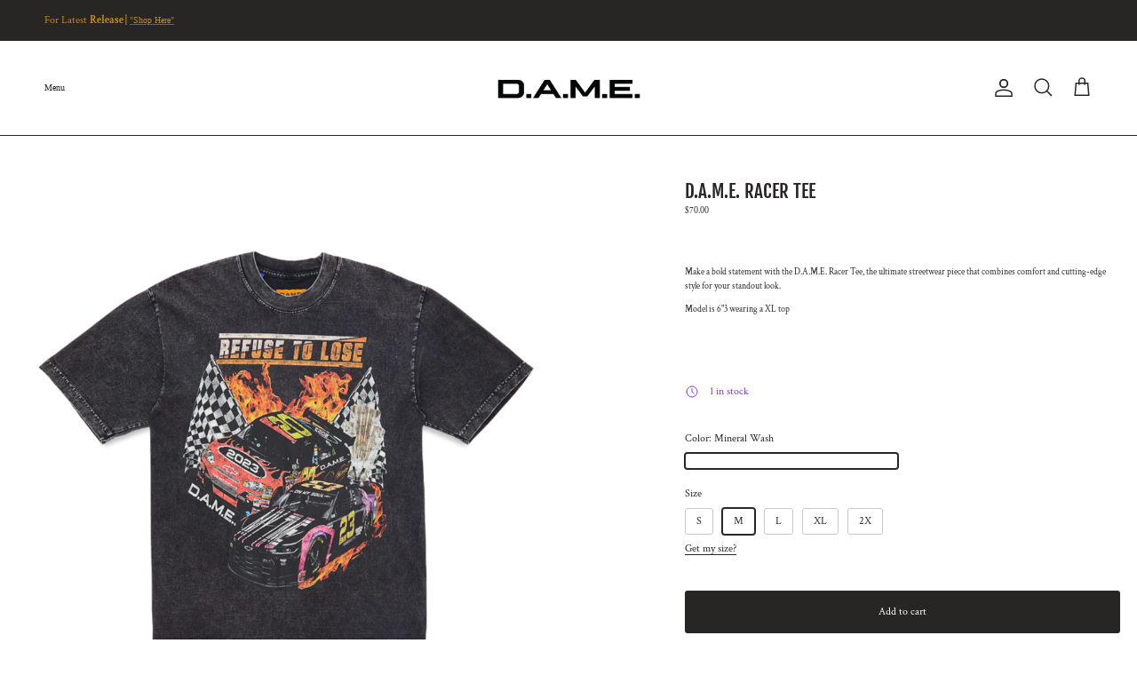

--- FILE ---
content_type: text/html; charset=utf-8
request_url: https://dameapparel.com/products/dame-refuse-to-lose-racing-graphic-tee-dameapparel
body_size: 56284
content:
<!doctype html>
<html class="no-js" lang="en" dir="ltr">
<head><meta charset="utf-8">
<meta name="viewport" content="width=device-width,initial-scale=1">
<title>REFUSE TO LOSE RACING GRAPHIC TEE | DAMEAPPAREL</title><link rel="canonical" href="https://dameapparel.com/products/dame-refuse-to-lose-racing-graphic-tee-dameapparel"><meta name="description" content="Rev up your style with DAMEAPPAREL&#39;s Mineral Wash Racing Graphic Tee! This custom vintage Racer Tee is the epitome of urban menswear. Crafted with pride in the USA, it&#39;s time to embrace &quot;Refuse To Lose&quot; on your soul. Unleash your inner racer and show them you&#39;re fresher than ever. Get yours now!"><meta property="og:site_name" content="DAMEAPPAREL">
<meta property="og:url" content="https://dameapparel.com/products/dame-refuse-to-lose-racing-graphic-tee-dameapparel">
<meta property="og:title" content="REFUSE TO LOSE RACING GRAPHIC TEE | DAMEAPPAREL">
<meta property="og:type" content="product">
<meta property="og:description" content="Rev up your style with DAMEAPPAREL&#39;s Mineral Wash Racing Graphic Tee! This custom vintage Racer Tee is the epitome of urban menswear. Crafted with pride in the USA, it&#39;s time to embrace &quot;Refuse To Lose&quot; on your soul. Unleash your inner racer and show them you&#39;re fresher than ever. Get yours now!"><meta property="og:image" content="http://dameapparel.com/cdn/shop/files/TEES_Racer--Front_cf783a48-8431-4918-8baf-dadbb64f65f4.png?crop=center&height=1200&v=1768002872&width=1200">
  <meta property="og:image:secure_url" content="https://dameapparel.com/cdn/shop/files/TEES_Racer--Front_cf783a48-8431-4918-8baf-dadbb64f65f4.png?crop=center&height=1200&v=1768002872&width=1200">
  <meta property="og:image:width" content="2000">
  <meta property="og:image:height" content="2000"><meta property="og:price:amount" content="70.00">
  <meta property="og:price:currency" content="USD"><meta name="twitter:card" content="summary_large_image">
<meta name="twitter:title" content="REFUSE TO LOSE RACING GRAPHIC TEE | DAMEAPPAREL">
<meta name="twitter:description" content="Rev up your style with DAMEAPPAREL&#39;s Mineral Wash Racing Graphic Tee! This custom vintage Racer Tee is the epitome of urban menswear. Crafted with pride in the USA, it&#39;s time to embrace &quot;Refuse To Lose&quot; on your soul. Unleash your inner racer and show them you&#39;re fresher than ever. Get yours now!">
<style>@font-face {
  font-family: "Crimson Text";
  font-weight: 400;
  font-style: normal;
  font-display: fallback;
  src: url("//dameapparel.com/cdn/fonts/crimson_text/crimsontext_n4.a9a5f5ab47c6f5346e7cd274511a5d08c59fb906.woff2") format("woff2"),
       url("//dameapparel.com/cdn/fonts/crimson_text/crimsontext_n4.e89f2f0678223181d995b90850b6894b928b2f96.woff") format("woff");
}
@font-face {
  font-family: "Crimson Text";
  font-weight: 700;
  font-style: normal;
  font-display: fallback;
  src: url("//dameapparel.com/cdn/fonts/crimson_text/crimsontext_n7.5076cbe6a44b52f4358c84024d5c6b6585f79aea.woff2") format("woff2"),
       url("//dameapparel.com/cdn/fonts/crimson_text/crimsontext_n7.8f5260d5ac57189dddbd2e97988d8f2e202b595b.woff") format("woff");
}
@font-face {
  font-family: "Crimson Text";
  font-weight: 400;
  font-style: italic;
  font-display: fallback;
  src: url("//dameapparel.com/cdn/fonts/crimson_text/crimsontext_i4.ea961043037945875bf37df9b6f6bf968be445ba.woff2") format("woff2"),
       url("//dameapparel.com/cdn/fonts/crimson_text/crimsontext_i4.7938dd4c556b9b9430c9ff6e18ae066c8e9db49b.woff") format("woff");
}
@font-face {
  font-family: "Crimson Text";
  font-weight: 700;
  font-style: italic;
  font-display: fallback;
  src: url("//dameapparel.com/cdn/fonts/crimson_text/crimsontext_i7.59b5c9ce57c35b127dcd012fffb521c55608d985.woff2") format("woff2"),
       url("//dameapparel.com/cdn/fonts/crimson_text/crimsontext_i7.17faaee45ed99fd118ae07fca5c33c7a095bcb6d.woff") format("woff");
}
@font-face {
  font-family: "Fjalla One";
  font-weight: 400;
  font-style: normal;
  font-display: fallback;
  src: url("//dameapparel.com/cdn/fonts/fjalla_one/fjallaone_n4.262edaf1abaf5ed669f7ecd26fc3e24707a0ad85.woff2") format("woff2"),
       url("//dameapparel.com/cdn/fonts/fjalla_one/fjallaone_n4.f67f40342efd2b34cae019d50b4b5c4da6fc5da7.woff") format("woff");
}
@font-face {
  font-family: Trirong;
  font-weight: 700;
  font-style: normal;
  font-display: fallback;
  src: url("//dameapparel.com/cdn/fonts/trirong/trirong_n7.a33ed6536f9a7c6d7a9d0b52e1e13fd44f544eff.woff2") format("woff2"),
       url("//dameapparel.com/cdn/fonts/trirong/trirong_n7.cdb88d0f8e5c427b393745c8cdeb8bc085cbacff.woff") format("woff");
}
@font-face {
  font-family: "Nunito Sans";
  font-weight: 400;
  font-style: normal;
  font-display: fallback;
  src: url("//dameapparel.com/cdn/fonts/nunito_sans/nunitosans_n4.0276fe080df0ca4e6a22d9cb55aed3ed5ba6b1da.woff2") format("woff2"),
       url("//dameapparel.com/cdn/fonts/nunito_sans/nunitosans_n4.b4964bee2f5e7fd9c3826447e73afe2baad607b7.woff") format("woff");
}
@font-face {
  font-family: "Nunito Sans";
  font-weight: 600;
  font-style: normal;
  font-display: fallback;
  src: url("//dameapparel.com/cdn/fonts/nunito_sans/nunitosans_n6.6e9464eba570101a53130c8130a9e17a8eb55c21.woff2") format("woff2"),
       url("//dameapparel.com/cdn/fonts/nunito_sans/nunitosans_n6.25a0ac0c0a8a26038c7787054dd6058dfbc20fa8.woff") format("woff");
}
:root {
  --page-container-width:          2200px;
  --reading-container-width:       720px;
  --divider-opacity:               0.14;
  --gutter-large:                  30px;
  --gutter-desktop:                20px;
  --gutter-mobile:                 16px;
  --section-padding:               50px;
  --larger-section-padding:        80px;
  --larger-section-padding-mobile: 60px;
  --largest-section-padding:       110px;
  --aos-animate-duration:          0.6s;

  --base-font-family:              "Crimson Text", serif;
  --base-font-weight:              400;
  --base-font-style:               normal;
  --heading-font-family:           "Fjalla One", sans-serif;
  --heading-font-weight:           400;
  --heading-font-style:            normal;
  --heading-font-letter-spacing:   normal;
  --logo-font-family:              Trirong, serif;
  --logo-font-weight:              700;
  --logo-font-style:               normal;
  --nav-font-family:               "Nunito Sans", sans-serif;
  --nav-font-weight:               400;
  --nav-font-style:                normal;

  --base-text-size:12px;
  --base-line-height:              1.6;
  --input-text-size:16px;
  --smaller-text-size-1:10px;
  --smaller-text-size-2:14px;
  --smaller-text-size-3:9px;
  --smaller-text-size-4:8px;
  --larger-text-size:21px;
  --super-large-text-size:37px;
  --super-large-mobile-text-size:17px;
  --larger-mobile-text-size:17px;
  --logo-text-size:26px;--btn-letter-spacing: normal;
    --btn-text-transform: none;
    --button-text-size: 12px;
    --quickbuy-button-text-size: 12px;
    --small-feature-link-font-size: 1em;
    --input-btn-padding-top: 13px;
    --input-btn-padding-bottom: 13px;--heading-text-transform:uppercase;
  --nav-text-size:                      10px;
  --mobile-menu-font-weight:            inherit;

  --body-bg-color:                      255 255 255;
  --bg-color:                           255 255 255;
  --body-text-color:                    40 37 37;
  --text-color:                         40 37 37;

  --header-text-col:                    #282525;--header-text-hover-col:             var(--main-nav-link-hover-col);--header-bg-col:                     #ffffff;
  --heading-color:                     40 37 37;
  --body-heading-color:                40 37 37;
  --heading-divider-col:               #282525;

  --logo-col:                          #282525;
  --main-nav-bg:                       #ffffff;
  --main-nav-link-col:                 #282525;
  --main-nav-link-hover-col:           #c9890c;
  --main-nav-link-featured-col:        #b61d0f;

  --link-color:                        40 37 37;
  --body-link-color:                   40 37 37;

  --btn-bg-color:                        40 37 37;
  --btn-bg-hover-color:                  40 37 37;
  --btn-border-color:                    40 37 37;
  --btn-border-hover-color:              40 37 37;
  --btn-text-color:                      255 255 255;
  --btn-text-hover-color:                255 255 255;--btn-alt-bg-color:                    40 37 37;
  --btn-alt-text-color:                  255 255 255;
  --btn-alt-border-color:                40 37 37;
  --btn-alt-border-hover-color:          40 37 37;--btn-ter-bg-color:                    235 235 235;
  --btn-ter-text-color:                  0 0 0;
  --btn-ter-bg-hover-color:              40 37 37;
  --btn-ter-text-hover-color:            255 255 255;--btn-border-radius: 3px;
    --btn-inspired-border-radius: 3px;--color-scheme-default:                             #ffffff;
  --color-scheme-default-color:                       255 255 255;
  --color-scheme-default-text-color:                  40 37 37;
  --color-scheme-default-head-color:                  40 37 37;
  --color-scheme-default-link-color:                  40 37 37;
  --color-scheme-default-btn-text-color:              255 255 255;
  --color-scheme-default-btn-text-hover-color:        255 255 255;
  --color-scheme-default-btn-bg-color:                40 37 37;
  --color-scheme-default-btn-bg-hover-color:          40 37 37;
  --color-scheme-default-btn-border-color:            40 37 37;
  --color-scheme-default-btn-border-hover-color:      40 37 37;
  --color-scheme-default-btn-alt-text-color:          255 255 255;
  --color-scheme-default-btn-alt-bg-color:            40 37 37;
  --color-scheme-default-btn-alt-border-color:        40 37 37;
  --color-scheme-default-btn-alt-border-hover-color:  40 37 37;

  --color-scheme-1:                             #282525;
  --color-scheme-1-color:                       40 37 37;
  --color-scheme-1-text-color:                  255 255 255;
  --color-scheme-1-head-color:                  40 37 37;
  --color-scheme-1-link-color:                  193 100 82;
  --color-scheme-1-btn-text-color:              201 137 12;
  --color-scheme-1-btn-text-hover-color:        201 137 12;
  --color-scheme-1-btn-bg-color:                40 37 37;
  --color-scheme-1-btn-bg-hover-color:          40 37 37;
  --color-scheme-1-btn-border-color:            40 37 37;
  --color-scheme-1-btn-border-hover-color:      40 37 37;
  --color-scheme-1-btn-alt-text-color:          40 37 37;
  --color-scheme-1-btn-alt-bg-color:            255 255 255;
  --color-scheme-1-btn-alt-border-color:        40 37 37;
  --color-scheme-1-btn-alt-border-hover-color:  40 37 37;

  --color-scheme-2:                             #282525;
  --color-scheme-2-color:                       40 37 37;
  --color-scheme-2-text-color:                  201 137 12;
  --color-scheme-2-head-color:                  201 137 12;
  --color-scheme-2-link-color:                  193 100 82;
  --color-scheme-2-btn-text-color:              255 255 255;
  --color-scheme-2-btn-text-hover-color:        255 255 255;
  --color-scheme-2-btn-bg-color:                40 37 37;
  --color-scheme-2-btn-bg-hover-color:          40 37 37;
  --color-scheme-2-btn-border-color:            40 37 37;
  --color-scheme-2-btn-border-hover-color:      40 37 37;
  --color-scheme-2-btn-alt-text-color:          40 37 37;
  --color-scheme-2-btn-alt-bg-color:            255 255 255;
  --color-scheme-2-btn-alt-border-color:        40 37 37;
  --color-scheme-2-btn-alt-border-hover-color:  40 37 37;

  /* Shop Pay payment terms */
  --payment-terms-background-color:    #ffffff;--quickbuy-bg: 255 255 255;--body-input-background-color:       rgb(var(--body-bg-color));
  --input-background-color:            rgb(var(--body-bg-color));
  --body-input-text-color:             var(--body-text-color);
  --input-text-color:                  var(--body-text-color);
  --body-input-border-color:           rgb(201, 201, 201);
  --input-border-color:                rgb(201, 201, 201);
  --input-border-color-hover:          rgb(137, 135, 135);
  --input-border-color-active:         rgb(40, 37, 37);

  --swatch-cross-svg:                  url("data:image/svg+xml,%3Csvg xmlns='http://www.w3.org/2000/svg' width='240' height='240' viewBox='0 0 24 24' fill='none' stroke='rgb(201, 201, 201)' stroke-width='0.09' preserveAspectRatio='none' %3E%3Cline x1='24' y1='0' x2='0' y2='24'%3E%3C/line%3E%3C/svg%3E");
  --swatch-cross-hover:                url("data:image/svg+xml,%3Csvg xmlns='http://www.w3.org/2000/svg' width='240' height='240' viewBox='0 0 24 24' fill='none' stroke='rgb(137, 135, 135)' stroke-width='0.09' preserveAspectRatio='none' %3E%3Cline x1='24' y1='0' x2='0' y2='24'%3E%3C/line%3E%3C/svg%3E");
  --swatch-cross-active:               url("data:image/svg+xml,%3Csvg xmlns='http://www.w3.org/2000/svg' width='240' height='240' viewBox='0 0 24 24' fill='none' stroke='rgb(40, 37, 37)' stroke-width='0.09' preserveAspectRatio='none' %3E%3Cline x1='24' y1='0' x2='0' y2='24'%3E%3C/line%3E%3C/svg%3E");

  --footer-divider-col:                #282525;
  --footer-text-col:                   40 37 37;
  --footer-heading-col:                40 37 37;
  --footer-bg-col:                     255 255 255;--product-label-overlay-justify: flex-start;--product-label-overlay-align: flex-start;--product-label-overlay-reduction-text:   #ffffff;
  --product-label-overlay-reduction-bg:     #c20000;
  --product-label-overlay-reduction-text-weight: 600;
  --product-label-overlay-stock-text:       #ffffff;
  --product-label-overlay-stock-bg:         #8730f5;
  --product-label-overlay-new-text:         #c9890c;
  --product-label-overlay-new-bg:           #282525;
  --product-label-overlay-meta-text:        #ffffff;
  --product-label-overlay-meta-bg:          #bd2585;
  --product-label-sale-text:                #c9890c;
  --product-label-sold-text:                #171717;
  --product-label-preorder-text:            #3ea36a;

  --product-block-crop-align:               center;

  
  --product-block-price-align:              flex-start;
  --product-block-price-item-margin-start:  initial;
  --product-block-price-item-margin-end:    .5rem;
  

  

  --collection-block-image-position:   center center;

  --swatch-picker-image-size:          24px;
  --swatch-crop-align:                 center center;

  --image-overlay-text-color:          255 255 255;--image-overlay-bg:                  rgba(40, 37, 37, 0.12);
  --image-overlay-shadow-start:        rgb(0 0 0 / 0.16);
  --image-overlay-box-opacity:         0.88;--product-inventory-ok-box-color:            #f2faf0;
  --product-inventory-ok-text-color:           #108043;
  --product-inventory-ok-icon-box-fill-color:  #fff;
  --product-inventory-low-box-color:           #fcf1cd;
  --product-inventory-low-text-color:          #8730f5;
  --product-inventory-low-icon-box-fill-color: #fff;
  --product-inventory-low-text-color-channels: 16, 128, 67;
  --product-inventory-ok-text-color-channels:  135, 48, 245;

  --rating-star-color: 193 100 82;--overlay-align-left: start;
    --overlay-align-right: end;}html[dir=rtl] {
  --overlay-right-text-m-left: 0;
  --overlay-right-text-m-right: auto;
  --overlay-left-shadow-left-left: 15%;
  --overlay-left-shadow-left-right: -50%;
  --overlay-left-shadow-right-left: -85%;
  --overlay-left-shadow-right-right: 0;
}.image-overlay--bg-box .text-overlay .text-overlay__text {
    --image-overlay-box-bg: 255 255 255;
    --heading-color: var(--body-heading-color);
    --text-color: var(--body-text-color);
    --link-color: var(--body-link-color);
  }::selection {
    background: rgb(var(--body-heading-color));
    color: rgb(var(--body-bg-color));
  }
  ::-moz-selection {
    background: rgb(var(--body-heading-color));
    color: rgb(var(--body-bg-color));
  }.use-color-scheme--default {
  --product-label-sale-text:           #c9890c;
  --product-label-sold-text:           #171717;
  --product-label-preorder-text:       #3ea36a;
  --input-background-color:            rgb(var(--body-bg-color));
  --input-text-color:                  var(--body-input-text-color);
  --input-border-color:                rgb(201, 201, 201);
  --input-border-color-hover:          rgb(137, 135, 135);
  --input-border-color-active:         rgb(40, 37, 37);
}</style>

  <link href="//dameapparel.com/cdn/shop/t/42/assets/main.css?v=7911986947796677361766598364" rel="stylesheet" type="text/css" media="all" />
  <link href="//dameapparel.com/cdn/shop/t/42/assets/custom.css?v=44335047663495403011766598360" rel="stylesheet" type="text/css" media="all" />
<link rel="stylesheet" href="//dameapparel.com/cdn/shop/t/42/assets/swatches.css?v=106080159123293681231766598404" media="print" onload="this.media='all'"><link rel="preload" as="font" href="//dameapparel.com/cdn/fonts/crimson_text/crimsontext_n4.a9a5f5ab47c6f5346e7cd274511a5d08c59fb906.woff2" type="font/woff2" crossorigin><link rel="preload" as="font" href="//dameapparel.com/cdn/fonts/fjalla_one/fjallaone_n4.262edaf1abaf5ed669f7ecd26fc3e24707a0ad85.woff2" type="font/woff2" crossorigin><script>
    document.documentElement.className = document.documentElement.className.replace('no-js', 'js');

    window.theme = {
      info: {
        name: 'Symmetry',
        version: '8.1.1'
      },
      device: {
        hasTouch: window.matchMedia('(any-pointer: coarse)').matches,
        hasHover: window.matchMedia('(hover: hover)').matches
      },
      mediaQueries: {
        md: '(min-width: 768px)',
        productMediaCarouselBreak: '(min-width: 1041px)'
      },
      routes: {
        base: 'https://dameapparel.com',
        cart: '/cart',
        cartAdd: '/cart/add.js',
        cartUpdate: '/cart/update.js',
        predictiveSearch: '/search/suggest'
      },
      strings: {
        cartTermsConfirmation: "You must agree to the terms and conditions before continuing.",
        cartItemsQuantityError: "You can only add [QUANTITY] of this item to your cart.",
        generalSearchViewAll: "View all search results",
        noStock: "Sold out",
        noVariant: "Unavailable",
        productsProductChooseA: "Choose a",
        generalSearchPages: "Pages",
        generalSearchNoResultsWithoutTerms: "Sorry, we couldnʼt find any results",
        shippingCalculator: {
          singleRate: "There is one shipping rate for this destination:",
          multipleRates: "There are multiple shipping rates for this destination:",
          noRates: "We do not ship to this destination."
        },
        regularPrice: "Regular price",
        salePrice: "Sale price"
      },
      settings: {
        moneyWithCurrencyFormat: "${{amount}} USD",
        cartType: "drawer",
        afterAddToCart: "drawer",
        quickbuyStyle: "off",
        externalLinksNewTab: true,
        internalLinksSmoothScroll: true
      }
    }

    theme.inlineNavigationCheck = function() {
      var pageHeader = document.querySelector('.pageheader'),
          inlineNavContainer = pageHeader.querySelector('.logo-area__left__inner'),
          inlineNav = inlineNavContainer.querySelector('.navigation--left');
      if (inlineNav && getComputedStyle(inlineNav).display != 'none') {
        var inlineMenuCentered = document.querySelector('.pageheader--layout-inline-menu-center'),
            logoContainer = document.querySelector('.logo-area__middle__inner');
        if(inlineMenuCentered) {
          var rightWidth = document.querySelector('.logo-area__right__inner').clientWidth,
              middleWidth = logoContainer.clientWidth,
              logoArea = document.querySelector('.logo-area'),
              computedLogoAreaStyle = getComputedStyle(logoArea),
              logoAreaInnerWidth = logoArea.clientWidth - Math.ceil(parseFloat(computedLogoAreaStyle.paddingLeft)) - Math.ceil(parseFloat(computedLogoAreaStyle.paddingRight)),
              availableNavWidth = logoAreaInnerWidth - Math.max(rightWidth, middleWidth) * 2 - 40;
          inlineNavContainer.style.maxWidth = availableNavWidth + 'px';
        }

        var firstInlineNavLink = inlineNav.querySelector('.navigation__item:first-child'),
            lastInlineNavLink = inlineNav.querySelector('.navigation__item:last-child');
        if (lastInlineNavLink) {
          var inlineNavWidth = null;
          if(document.querySelector('html[dir=rtl]')) {
            inlineNavWidth = firstInlineNavLink.offsetLeft - lastInlineNavLink.offsetLeft + firstInlineNavLink.offsetWidth;
          } else {
            inlineNavWidth = lastInlineNavLink.offsetLeft - firstInlineNavLink.offsetLeft + lastInlineNavLink.offsetWidth;
          }
          if (inlineNavContainer.offsetWidth >= inlineNavWidth) {
            pageHeader.classList.add('pageheader--layout-inline-permitted');
            var tallLogo = logoContainer.clientHeight > lastInlineNavLink.clientHeight + 20;
            if (tallLogo) {
              inlineNav.classList.add('navigation--tight-underline');
            } else {
              inlineNav.classList.remove('navigation--tight-underline');
            }
          } else {
            pageHeader.classList.remove('pageheader--layout-inline-permitted');
          }
        }
      }
    };

    theme.setInitialHeaderHeightProperty = () => {
      const section = document.querySelector('.section-header');
      if (section) {
        document.documentElement.style.setProperty('--theme-header-height', Math.ceil(section.clientHeight) + 'px');
      }
    };
  </script>

  <script src="//dameapparel.com/cdn/shop/t/42/assets/main.js?v=25831844697274821701766598365" defer></script>
    <script src="//dameapparel.com/cdn/shop/t/42/assets/animate-on-scroll.js?v=15249566486942820451766598357" defer></script>
    <link href="//dameapparel.com/cdn/shop/t/42/assets/animate-on-scroll.css?v=135962721104954213331766598357" rel="stylesheet" type="text/css" media="all" />
  

  <script>window.performance && window.performance.mark && window.performance.mark('shopify.content_for_header.start');</script><meta name="google-site-verification" content="nLueUCmGRvgM1v33JOFuiBxHPAy93fCaK3JFH9T2r3c">
<meta name="facebook-domain-verification" content="9b6jmof1ze1f644r5hos3su8dgdf9j">
<meta id="shopify-digital-wallet" name="shopify-digital-wallet" content="/73925853465/digital_wallets/dialog">
<meta name="shopify-checkout-api-token" content="9846b3e483c09db93ab90f0813e9040d">
<meta id="in-context-paypal-metadata" data-shop-id="73925853465" data-venmo-supported="false" data-environment="production" data-locale="en_US" data-paypal-v4="true" data-currency="USD">
<link rel="alternate" hreflang="x-default" href="https://dameapparel.com/products/dame-refuse-to-lose-racing-graphic-tee-dameapparel">
<link rel="alternate" hreflang="en" href="https://dameapparel.com/products/dame-refuse-to-lose-racing-graphic-tee-dameapparel">
<link rel="alternate" hreflang="es" href="https://dameapparel.com/es/products/dame-refuse-to-lose-racing-graphic-tee-dameapparel">
<link rel="alternate" hreflang="de" href="https://dameapparel.com/de/products/dame-refuse-to-lose-racing-graphic-tee-dameapparel">
<link rel="alternate" hreflang="nl" href="https://dameapparel.com/nl/products/dame-refuse-to-lose-racing-graphic-tee-dameapparel">
<link rel="alternate" hreflang="fr" href="https://dameapparel.com/fr/products/dame-refuse-to-lose-racing-graphic-tee-dameapparel">
<link rel="alternate" hreflang="cs" href="https://dameapparel.com/cs/products/dame-refuse-to-lose-racing-graphic-tee-dameapparel">
<link rel="alternate" hreflang="sk" href="https://dameapparel.com/sk/products/dame-refuse-to-lose-racing-graphic-tee-dameapparel">
<link rel="alternate" hreflang="da" href="https://dameapparel.com/da/products/dame-refuse-to-lose-racing-graphic-tee-dameapparel">
<link rel="alternate" hreflang="fi" href="https://dameapparel.com/fi/products/dame-refuse-to-lose-racing-graphic-tee-dameapparel">
<link rel="alternate" hreflang="sv" href="https://dameapparel.com/sv/products/dame-refuse-to-lose-racing-graphic-tee-dameapparel">
<link rel="alternate" hreflang="ga" href="https://dameapparel.com/ga/products/dame-refuse-to-lose-racing-graphic-tee-dameapparel">
<link rel="alternate" hreflang="he" href="https://dameapparel.com/he/products/dame-refuse-to-lose-racing-graphic-tee-dameapparel">
<link rel="alternate" hreflang="it" href="https://dameapparel.com/it/products/dame-refuse-to-lose-racing-graphic-tee-dameapparel">
<link rel="alternate" hreflang="ja" href="https://dameapparel.com/ja/products/dame-refuse-to-lose-racing-graphic-tee-dameapparel">
<link rel="alternate" hreflang="ms" href="https://dameapparel.com/ms/products/dame-refuse-to-lose-racing-graphic-tee-dameapparel">
<link rel="alternate" hreflang="mi" href="https://dameapparel.com/mi/products/dame-refuse-to-lose-racing-graphic-tee-dameapparel">
<link rel="alternate" hreflang="no" href="https://dameapparel.com/no/products/dame-refuse-to-lose-racing-graphic-tee-dameapparel">
<link rel="alternate" hreflang="pl" href="https://dameapparel.com/pl/products/dame-refuse-to-lose-racing-graphic-tee-dameapparel">
<link rel="alternate" hreflang="pt" href="https://dameapparel.com/pt/products/dame-refuse-to-lose-racing-graphic-tee-dameapparel">
<link rel="alternate" hreflang="zh-Hant" href="https://dameapparel.com/zh/products/dame-refuse-to-lose-racing-graphic-tee-dameapparel">
<link rel="alternate" hreflang="ta" href="https://dameapparel.com/ta/products/dame-refuse-to-lose-racing-graphic-tee-dameapparel">
<link rel="alternate" hreflang="zh-Hant-AE" href="https://dameapparel.com/zh/products/dame-refuse-to-lose-racing-graphic-tee-dameapparel">
<link rel="alternate" hreflang="zh-Hant-AT" href="https://dameapparel.com/zh/products/dame-refuse-to-lose-racing-graphic-tee-dameapparel">
<link rel="alternate" hreflang="zh-Hant-AU" href="https://dameapparel.com/zh/products/dame-refuse-to-lose-racing-graphic-tee-dameapparel">
<link rel="alternate" hreflang="zh-Hant-BE" href="https://dameapparel.com/zh/products/dame-refuse-to-lose-racing-graphic-tee-dameapparel">
<link rel="alternate" hreflang="zh-Hant-CA" href="https://dameapparel.com/zh/products/dame-refuse-to-lose-racing-graphic-tee-dameapparel">
<link rel="alternate" hreflang="zh-Hant-CH" href="https://dameapparel.com/zh/products/dame-refuse-to-lose-racing-graphic-tee-dameapparel">
<link rel="alternate" hreflang="zh-Hant-CZ" href="https://dameapparel.com/zh/products/dame-refuse-to-lose-racing-graphic-tee-dameapparel">
<link rel="alternate" hreflang="zh-Hant-DE" href="https://dameapparel.com/zh/products/dame-refuse-to-lose-racing-graphic-tee-dameapparel">
<link rel="alternate" hreflang="zh-Hant-DK" href="https://dameapparel.com/zh/products/dame-refuse-to-lose-racing-graphic-tee-dameapparel">
<link rel="alternate" hreflang="zh-Hant-ES" href="https://dameapparel.com/zh/products/dame-refuse-to-lose-racing-graphic-tee-dameapparel">
<link rel="alternate" hreflang="zh-Hant-FI" href="https://dameapparel.com/zh/products/dame-refuse-to-lose-racing-graphic-tee-dameapparel">
<link rel="alternate" hreflang="zh-Hant-FR" href="https://dameapparel.com/zh/products/dame-refuse-to-lose-racing-graphic-tee-dameapparel">
<link rel="alternate" hreflang="zh-Hant-GB" href="https://dameapparel.com/zh/products/dame-refuse-to-lose-racing-graphic-tee-dameapparel">
<link rel="alternate" hreflang="zh-Hant-HK" href="https://dameapparel.com/zh/products/dame-refuse-to-lose-racing-graphic-tee-dameapparel">
<link rel="alternate" hreflang="zh-Hant-IE" href="https://dameapparel.com/zh/products/dame-refuse-to-lose-racing-graphic-tee-dameapparel">
<link rel="alternate" hreflang="zh-Hant-IL" href="https://dameapparel.com/zh/products/dame-refuse-to-lose-racing-graphic-tee-dameapparel">
<link rel="alternate" hreflang="zh-Hant-IT" href="https://dameapparel.com/zh/products/dame-refuse-to-lose-racing-graphic-tee-dameapparel">
<link rel="alternate" hreflang="zh-Hant-JP" href="https://dameapparel.com/zh/products/dame-refuse-to-lose-racing-graphic-tee-dameapparel">
<link rel="alternate" hreflang="zh-Hant-KR" href="https://dameapparel.com/zh/products/dame-refuse-to-lose-racing-graphic-tee-dameapparel">
<link rel="alternate" hreflang="zh-Hant-MY" href="https://dameapparel.com/zh/products/dame-refuse-to-lose-racing-graphic-tee-dameapparel">
<link rel="alternate" hreflang="zh-Hant-NL" href="https://dameapparel.com/zh/products/dame-refuse-to-lose-racing-graphic-tee-dameapparel">
<link rel="alternate" hreflang="zh-Hant-NO" href="https://dameapparel.com/zh/products/dame-refuse-to-lose-racing-graphic-tee-dameapparel">
<link rel="alternate" hreflang="zh-Hant-NZ" href="https://dameapparel.com/zh/products/dame-refuse-to-lose-racing-graphic-tee-dameapparel">
<link rel="alternate" hreflang="zh-Hant-PL" href="https://dameapparel.com/zh/products/dame-refuse-to-lose-racing-graphic-tee-dameapparel">
<link rel="alternate" hreflang="zh-Hant-PT" href="https://dameapparel.com/zh/products/dame-refuse-to-lose-racing-graphic-tee-dameapparel">
<link rel="alternate" hreflang="zh-Hant-SE" href="https://dameapparel.com/zh/products/dame-refuse-to-lose-racing-graphic-tee-dameapparel">
<link rel="alternate" hreflang="zh-Hant-SG" href="https://dameapparel.com/zh/products/dame-refuse-to-lose-racing-graphic-tee-dameapparel">
<link rel="alternate" hreflang="zh-Hant-US" href="https://dameapparel.com/zh/products/dame-refuse-to-lose-racing-graphic-tee-dameapparel">
<link rel="alternate" type="application/json+oembed" href="https://dameapparel.com/products/dame-refuse-to-lose-racing-graphic-tee-dameapparel.oembed">
<script async="async" src="/checkouts/internal/preloads.js?locale=en-US"></script>
<script id="apple-pay-shop-capabilities" type="application/json">{"shopId":73925853465,"countryCode":"US","currencyCode":"USD","merchantCapabilities":["supports3DS"],"merchantId":"gid:\/\/shopify\/Shop\/73925853465","merchantName":"DAMEAPPAREL","requiredBillingContactFields":["postalAddress","email"],"requiredShippingContactFields":["postalAddress","email"],"shippingType":"shipping","supportedNetworks":["visa","masterCard","amex","discover","elo","jcb"],"total":{"type":"pending","label":"DAMEAPPAREL","amount":"1.00"},"shopifyPaymentsEnabled":true,"supportsSubscriptions":true}</script>
<script id="shopify-features" type="application/json">{"accessToken":"9846b3e483c09db93ab90f0813e9040d","betas":["rich-media-storefront-analytics"],"domain":"dameapparel.com","predictiveSearch":true,"shopId":73925853465,"locale":"en"}</script>
<script>var Shopify = Shopify || {};
Shopify.shop = "2c988e.myshopify.com";
Shopify.locale = "en";
Shopify.currency = {"active":"USD","rate":"1.0"};
Shopify.country = "US";
Shopify.theme = {"name":"Updated copy of Updated copy of Dameapparel- We...","id":184510611737,"schema_name":"Symmetry","schema_version":"8.1.1","theme_store_id":568,"role":"main"};
Shopify.theme.handle = "null";
Shopify.theme.style = {"id":null,"handle":null};
Shopify.cdnHost = "dameapparel.com/cdn";
Shopify.routes = Shopify.routes || {};
Shopify.routes.root = "/";</script>
<script type="module">!function(o){(o.Shopify=o.Shopify||{}).modules=!0}(window);</script>
<script>!function(o){function n(){var o=[];function n(){o.push(Array.prototype.slice.apply(arguments))}return n.q=o,n}var t=o.Shopify=o.Shopify||{};t.loadFeatures=n(),t.autoloadFeatures=n()}(window);</script>
<script id="shop-js-analytics" type="application/json">{"pageType":"product"}</script>
<script defer="defer" async type="module" src="//dameapparel.com/cdn/shopifycloud/shop-js/modules/v2/client.init-shop-cart-sync_BdyHc3Nr.en.esm.js"></script>
<script defer="defer" async type="module" src="//dameapparel.com/cdn/shopifycloud/shop-js/modules/v2/chunk.common_Daul8nwZ.esm.js"></script>
<script type="module">
  await import("//dameapparel.com/cdn/shopifycloud/shop-js/modules/v2/client.init-shop-cart-sync_BdyHc3Nr.en.esm.js");
await import("//dameapparel.com/cdn/shopifycloud/shop-js/modules/v2/chunk.common_Daul8nwZ.esm.js");

  window.Shopify.SignInWithShop?.initShopCartSync?.({"fedCMEnabled":true,"windoidEnabled":true});

</script>
<script id="__st">var __st={"a":73925853465,"offset":-21600,"reqid":"400c8ef2-821e-4439-8bba-13aecd25d8ea-1768962780","pageurl":"dameapparel.com\/products\/dame-refuse-to-lose-racing-graphic-tee-dameapparel","u":"da921614bff8","p":"product","rtyp":"product","rid":8499869417753};</script>
<script>window.ShopifyPaypalV4VisibilityTracking = true;</script>
<script id="captcha-bootstrap">!function(){'use strict';const t='contact',e='account',n='new_comment',o=[[t,t],['blogs',n],['comments',n],[t,'customer']],c=[[e,'customer_login'],[e,'guest_login'],[e,'recover_customer_password'],[e,'create_customer']],r=t=>t.map((([t,e])=>`form[action*='/${t}']:not([data-nocaptcha='true']) input[name='form_type'][value='${e}']`)).join(','),a=t=>()=>t?[...document.querySelectorAll(t)].map((t=>t.form)):[];function s(){const t=[...o],e=r(t);return a(e)}const i='password',u='form_key',d=['recaptcha-v3-token','g-recaptcha-response','h-captcha-response',i],f=()=>{try{return window.sessionStorage}catch{return}},m='__shopify_v',_=t=>t.elements[u];function p(t,e,n=!1){try{const o=window.sessionStorage,c=JSON.parse(o.getItem(e)),{data:r}=function(t){const{data:e,action:n}=t;return t[m]||n?{data:e,action:n}:{data:t,action:n}}(c);for(const[e,n]of Object.entries(r))t.elements[e]&&(t.elements[e].value=n);n&&o.removeItem(e)}catch(o){console.error('form repopulation failed',{error:o})}}const l='form_type',E='cptcha';function T(t){t.dataset[E]=!0}const w=window,h=w.document,L='Shopify',v='ce_forms',y='captcha';let A=!1;((t,e)=>{const n=(g='f06e6c50-85a8-45c8-87d0-21a2b65856fe',I='https://cdn.shopify.com/shopifycloud/storefront-forms-hcaptcha/ce_storefront_forms_captcha_hcaptcha.v1.5.2.iife.js',D={infoText:'Protected by hCaptcha',privacyText:'Privacy',termsText:'Terms'},(t,e,n)=>{const o=w[L][v],c=o.bindForm;if(c)return c(t,g,e,D).then(n);var r;o.q.push([[t,g,e,D],n]),r=I,A||(h.body.append(Object.assign(h.createElement('script'),{id:'captcha-provider',async:!0,src:r})),A=!0)});var g,I,D;w[L]=w[L]||{},w[L][v]=w[L][v]||{},w[L][v].q=[],w[L][y]=w[L][y]||{},w[L][y].protect=function(t,e){n(t,void 0,e),T(t)},Object.freeze(w[L][y]),function(t,e,n,w,h,L){const[v,y,A,g]=function(t,e,n){const i=e?o:[],u=t?c:[],d=[...i,...u],f=r(d),m=r(i),_=r(d.filter((([t,e])=>n.includes(e))));return[a(f),a(m),a(_),s()]}(w,h,L),I=t=>{const e=t.target;return e instanceof HTMLFormElement?e:e&&e.form},D=t=>v().includes(t);t.addEventListener('submit',(t=>{const e=I(t);if(!e)return;const n=D(e)&&!e.dataset.hcaptchaBound&&!e.dataset.recaptchaBound,o=_(e),c=g().includes(e)&&(!o||!o.value);(n||c)&&t.preventDefault(),c&&!n&&(function(t){try{if(!f())return;!function(t){const e=f();if(!e)return;const n=_(t);if(!n)return;const o=n.value;o&&e.removeItem(o)}(t);const e=Array.from(Array(32),(()=>Math.random().toString(36)[2])).join('');!function(t,e){_(t)||t.append(Object.assign(document.createElement('input'),{type:'hidden',name:u})),t.elements[u].value=e}(t,e),function(t,e){const n=f();if(!n)return;const o=[...t.querySelectorAll(`input[type='${i}']`)].map((({name:t})=>t)),c=[...d,...o],r={};for(const[a,s]of new FormData(t).entries())c.includes(a)||(r[a]=s);n.setItem(e,JSON.stringify({[m]:1,action:t.action,data:r}))}(t,e)}catch(e){console.error('failed to persist form',e)}}(e),e.submit())}));const S=(t,e)=>{t&&!t.dataset[E]&&(n(t,e.some((e=>e===t))),T(t))};for(const o of['focusin','change'])t.addEventListener(o,(t=>{const e=I(t);D(e)&&S(e,y())}));const B=e.get('form_key'),M=e.get(l),P=B&&M;t.addEventListener('DOMContentLoaded',(()=>{const t=y();if(P)for(const e of t)e.elements[l].value===M&&p(e,B);[...new Set([...A(),...v().filter((t=>'true'===t.dataset.shopifyCaptcha))])].forEach((e=>S(e,t)))}))}(h,new URLSearchParams(w.location.search),n,t,e,['guest_login'])})(!0,!0)}();</script>
<script integrity="sha256-4kQ18oKyAcykRKYeNunJcIwy7WH5gtpwJnB7kiuLZ1E=" data-source-attribution="shopify.loadfeatures" defer="defer" src="//dameapparel.com/cdn/shopifycloud/storefront/assets/storefront/load_feature-a0a9edcb.js" crossorigin="anonymous"></script>
<script data-source-attribution="shopify.dynamic_checkout.dynamic.init">var Shopify=Shopify||{};Shopify.PaymentButton=Shopify.PaymentButton||{isStorefrontPortableWallets:!0,init:function(){window.Shopify.PaymentButton.init=function(){};var t=document.createElement("script");t.src="https://dameapparel.com/cdn/shopifycloud/portable-wallets/latest/portable-wallets.en.js",t.type="module",document.head.appendChild(t)}};
</script>
<script data-source-attribution="shopify.dynamic_checkout.buyer_consent">
  function portableWalletsHideBuyerConsent(e){var t=document.getElementById("shopify-buyer-consent"),n=document.getElementById("shopify-subscription-policy-button");t&&n&&(t.classList.add("hidden"),t.setAttribute("aria-hidden","true"),n.removeEventListener("click",e))}function portableWalletsShowBuyerConsent(e){var t=document.getElementById("shopify-buyer-consent"),n=document.getElementById("shopify-subscription-policy-button");t&&n&&(t.classList.remove("hidden"),t.removeAttribute("aria-hidden"),n.addEventListener("click",e))}window.Shopify?.PaymentButton&&(window.Shopify.PaymentButton.hideBuyerConsent=portableWalletsHideBuyerConsent,window.Shopify.PaymentButton.showBuyerConsent=portableWalletsShowBuyerConsent);
</script>
<script>
  function portableWalletsCleanup(e){e&&e.src&&console.error("Failed to load portable wallets script "+e.src);var t=document.querySelectorAll("shopify-accelerated-checkout .shopify-payment-button__skeleton, shopify-accelerated-checkout-cart .wallet-cart-button__skeleton"),e=document.getElementById("shopify-buyer-consent");for(let e=0;e<t.length;e++)t[e].remove();e&&e.remove()}function portableWalletsNotLoadedAsModule(e){e instanceof ErrorEvent&&"string"==typeof e.message&&e.message.includes("import.meta")&&"string"==typeof e.filename&&e.filename.includes("portable-wallets")&&(window.removeEventListener("error",portableWalletsNotLoadedAsModule),window.Shopify.PaymentButton.failedToLoad=e,"loading"===document.readyState?document.addEventListener("DOMContentLoaded",window.Shopify.PaymentButton.init):window.Shopify.PaymentButton.init())}window.addEventListener("error",portableWalletsNotLoadedAsModule);
</script>

<script type="module" src="https://dameapparel.com/cdn/shopifycloud/portable-wallets/latest/portable-wallets.en.js" onError="portableWalletsCleanup(this)" crossorigin="anonymous"></script>
<script nomodule>
  document.addEventListener("DOMContentLoaded", portableWalletsCleanup);
</script>

<link id="shopify-accelerated-checkout-styles" rel="stylesheet" media="screen" href="https://dameapparel.com/cdn/shopifycloud/portable-wallets/latest/accelerated-checkout-backwards-compat.css" crossorigin="anonymous">
<style id="shopify-accelerated-checkout-cart">
        #shopify-buyer-consent {
  margin-top: 1em;
  display: inline-block;
  width: 100%;
}

#shopify-buyer-consent.hidden {
  display: none;
}

#shopify-subscription-policy-button {
  background: none;
  border: none;
  padding: 0;
  text-decoration: underline;
  font-size: inherit;
  cursor: pointer;
}

#shopify-subscription-policy-button::before {
  box-shadow: none;
}

      </style>
<script id="sections-script" data-sections="related-products,footer" defer="defer" src="//dameapparel.com/cdn/shop/t/42/compiled_assets/scripts.js?v=5441"></script>
<script>window.performance && window.performance.mark && window.performance.mark('shopify.content_for_header.end');</script>
<!-- CC Custom Head Start --><!-- CC Custom Head End --><!-- BEGIN app block: shopify://apps/pandectes-gdpr/blocks/banner/58c0baa2-6cc1-480c-9ea6-38d6d559556a -->
  
    
      <!-- TCF is active, scripts are loaded above -->
      
      <script>
        
          window.PandectesSettings = {"store":{"id":73925853465,"plan":"basic","theme":"Updated copy of Dameapparel.com 2025 of Symmetry","primaryLocale":"en","adminMode":false,"headless":false,"storefrontRootDomain":"","checkoutRootDomain":"","storefrontAccessToken":""},"tsPublished":1751603608,"declaration":{"showType":true,"showPurpose":false,"showProvider":false,"declIntroText":"We use cookies to optimize website functionality, analyze the performance, and provide personalized experience to you. Some cookies are essential to make the website operate and function correctly. Those cookies cannot be disabled. In this window you can manage your preference of cookies.","showDateGenerated":true},"language":{"unpublished":[],"languageMode":"Single","fallbackLanguage":"en","languageDetection":"browser","languagesSupported":[]},"texts":{"managed":{"headerText":{"en":"Cookies Preferences"},"consentText":{"en":"We, along with selected third parties, collect personal information as specified in the Privacy Policy and use cookies to facilitate your access and use of the website, track usage behavior, and improve content and targeted advertising. Disabling cookies may hurt the website’s functionality, but you may disable cookies by changing your browser preferences or changing your cookie preferences below. To learn more about cookies and how we use them, please view our Privacy Policy.\n\n      Use the “Accept” button to consent. Use the “Reject” button to continue without accepting."},"linkText":{"en":"Learn more"},"imprintText":{"en":"Imprint"},"googleLinkText":{"en":"Google's Privacy Terms"},"allowButtonText":{"en":"Accept"},"denyButtonText":{"en":"Reject"},"dismissButtonText":{"en":"Ok"},"leaveSiteButtonText":{"en":"Leave this site"},"preferencesButtonText":{"en":"Preferences"},"cookiePolicyText":{"en":"Cookie policy"},"preferencesPopupTitleText":{"en":"Manage consent preferences"},"preferencesPopupIntroText":{"en":"We use cookies to optimize website functionality, analyze the performance, and provide personalized experience to you. Some cookies are essential to make the website operate and function correctly. Those cookies cannot be disabled. In this window you can manage your preference of cookies."},"preferencesPopupSaveButtonText":{"en":"Save preferences"},"preferencesPopupCloseButtonText":{"en":"Close"},"preferencesPopupAcceptAllButtonText":{"en":"Accept all"},"preferencesPopupRejectAllButtonText":{"en":"Reject all"},"cookiesDetailsText":{"en":"Cookies details"},"preferencesPopupAlwaysAllowedText":{"en":"Always allowed"},"accessSectionParagraphText":{"en":"You have the right to request access to your data at any time."},"accessSectionTitleText":{"en":"Data portability"},"accessSectionAccountInfoActionText":{"en":"Personal data"},"accessSectionDownloadReportActionText":{"en":"Request export"},"accessSectionGDPRRequestsActionText":{"en":"Data subject requests"},"accessSectionOrdersRecordsActionText":{"en":"Orders"},"rectificationSectionParagraphText":{"en":"You have the right to request your data to be updated whenever you think it is appropriate."},"rectificationSectionTitleText":{"en":"Data Rectification"},"rectificationCommentPlaceholder":{"en":"Describe what you want to be updated"},"rectificationCommentValidationError":{"en":"Comment is required"},"rectificationSectionEditAccountActionText":{"en":"Request an update"},"erasureSectionTitleText":{"en":"Right to be forgotten"},"erasureSectionParagraphText":{"en":"You have the right to ask all your data to be erased. After that, you will no longer be able to access your account."},"erasureSectionRequestDeletionActionText":{"en":"Request personal data deletion"},"consentDate":{"en":"Consent date"},"consentId":{"en":"Consent ID"},"consentSectionChangeConsentActionText":{"en":"Change consent preference"},"consentSectionConsentedText":{"en":"You consented to the cookies policy of this website on"},"consentSectionNoConsentText":{"en":"You have not consented to the cookies policy of this website."},"consentSectionTitleText":{"en":"Your cookie consent"},"consentStatus":{"en":"Consent preference"},"confirmationFailureMessage":{"en":"Your request was not verified. Please try again and if problem persists, contact store owner for assistance"},"confirmationFailureTitle":{"en":"A problem occurred"},"confirmationSuccessMessage":{"en":"We will soon get back to you as to your request."},"confirmationSuccessTitle":{"en":"Your request is verified"},"guestsSupportEmailFailureMessage":{"en":"Your request was not submitted. Please try again and if problem persists, contact store owner for assistance."},"guestsSupportEmailFailureTitle":{"en":"A problem occurred"},"guestsSupportEmailPlaceholder":{"en":"E-mail address"},"guestsSupportEmailSuccessMessage":{"en":"If you are registered as a customer of this store, you will soon receive an email with instructions on how to proceed."},"guestsSupportEmailSuccessTitle":{"en":"Thank you for your request"},"guestsSupportEmailValidationError":{"en":"Email is not valid"},"guestsSupportInfoText":{"en":"Please login with your customer account to further proceed."},"submitButton":{"en":"Submit"},"submittingButton":{"en":"Submitting..."},"cancelButton":{"en":"Cancel"},"declIntroText":{"en":"We use cookies to optimize website functionality, analyze the performance, and provide personalized experience to you. Some cookies are essential to make the website operate and function correctly. Those cookies cannot be disabled. In this window you can manage your preference of cookies."},"declName":{"en":"Name"},"declPurpose":{"en":"Purpose"},"declType":{"en":"Type"},"declRetention":{"en":"Retention"},"declProvider":{"en":"Provider"},"declFirstParty":{"en":"First-party"},"declThirdParty":{"en":"Third-party"},"declSeconds":{"en":"seconds"},"declMinutes":{"en":"minutes"},"declHours":{"en":"hours"},"declDays":{"en":"days"},"declMonths":{"en":"months"},"declYears":{"en":"years"},"declSession":{"en":"Session"},"declDomain":{"en":"Domain"},"declPath":{"en":"Path"}},"categories":{"strictlyNecessaryCookiesTitleText":{"en":"Strictly necessary cookies"},"strictlyNecessaryCookiesDescriptionText":{"en":"These cookies are essential in order to enable you to move around the website and use its features, such as accessing secure areas of the website. The website cannot function properly without these cookies."},"functionalityCookiesTitleText":{"en":"Functional cookies"},"functionalityCookiesDescriptionText":{"en":"These cookies enable the site to provide enhanced functionality and personalisation. They may be set by us or by third party providers whose services we have added to our pages. If you do not allow these cookies then some or all of these services may not function properly."},"performanceCookiesTitleText":{"en":"Performance cookies"},"performanceCookiesDescriptionText":{"en":"These cookies enable us to monitor and improve the performance of our website. For example, they allow us to count visits, identify traffic sources and see which parts of the site are most popular."},"targetingCookiesTitleText":{"en":"Targeting cookies"},"targetingCookiesDescriptionText":{"en":"These cookies may be set through our site by our advertising partners. They may be used by those companies to build a profile of your interests and show you relevant adverts on other sites.    They do not store directly personal information, but are based on uniquely identifying your browser and internet device. If you do not allow these cookies, you will experience less targeted advertising."},"unclassifiedCookiesTitleText":{"en":"Unclassified cookies"},"unclassifiedCookiesDescriptionText":{"en":"Unclassified cookies are cookies that we are in the process of classifying, together with the providers of individual cookies."}},"auto":{}},"library":{"previewMode":false,"fadeInTimeout":0,"defaultBlocked":7,"showLink":true,"showImprintLink":false,"showGoogleLink":false,"enabled":true,"cookie":{"expiryDays":365,"secure":true,"domain":""},"dismissOnScroll":false,"dismissOnWindowClick":false,"dismissOnTimeout":false,"palette":{"popup":{"background":"#282525","backgroundForCalculations":{"a":1,"b":37,"g":37,"r":40},"text":"#FFFFFF"},"button":{"background":"#FFFFFF","backgroundForCalculations":{"a":1,"b":255,"g":255,"r":255},"text":"#282525","textForCalculation":{"a":1,"b":37,"g":37,"r":40},"border":"transparent"}},"content":{"href":"https://2c988e.myshopify.com/policies/privacy-policy","imprintHref":"/","close":"&#10005;","target":"","logo":""},"window":"<div role=\"dialog\" aria-label=\"Cookies Preferences\" aria-describedby=\"cookieconsent:desc\" id=\"pandectes-banner\" class=\"cc-window-wrapper cc-bottom-wrapper\"><div class=\"pd-cookie-banner-window cc-window {{classes}}\"><!--googleoff: all-->{{children}}<!--googleon: all--></div></div>","compliance":{"opt-both":"<div class=\"cc-compliance cc-highlight\">{{deny}}{{allow}}</div>"},"type":"opt-both","layouts":{"basic":"{{messagelink}}{{compliance}}"},"position":"bottom","theme":"classic","revokable":false,"animateRevokable":false,"revokableReset":false,"revokableLogoUrl":"","revokablePlacement":"bottom-left","revokableMarginHorizontal":15,"revokableMarginVertical":15,"static":false,"autoAttach":true,"hasTransition":true,"blacklistPage":[""],"elements":{"close":"<button aria-label=\"\" type=\"button\" class=\"cc-close\">{{close}}</button>","dismiss":"<button type=\"button\" class=\"cc-btn cc-btn-decision cc-dismiss\">{{dismiss}}</button>","allow":"<button type=\"button\" class=\"cc-btn cc-btn-decision cc-allow\">{{allow}}</button>","deny":"<button type=\"button\" class=\"cc-btn cc-btn-decision cc-deny\">{{deny}}</button>","preferences":"<button type=\"button\" class=\"cc-btn cc-settings\" onclick=\"Pandectes.fn.openPreferences()\">{{preferences}}</button>"}},"geolocation":{"auOnly":false,"brOnly":false,"caOnly":false,"chOnly":false,"euOnly":false,"jpOnly":false,"nzOnly":false,"thOnly":false,"zaOnly":false,"canadaOnly":false,"globalVisibility":true},"dsr":{"guestsSupport":false,"accessSectionDownloadReportAuto":false},"banner":{"resetTs":1728272446,"extraCss":"        .cc-banner-logo {max-width: 24em!important;}    @media(min-width: 768px) {.cc-window.cc-floating{max-width: 24em!important;width: 24em!important;}}    .cc-message, .pd-cookie-banner-window .cc-header, .cc-logo {text-align: left}    .cc-window-wrapper{z-index: 2147483647;}    .cc-window{padding: 30px!important;z-index: 2147483647;font-size: 9px!important;font-family: inherit;}    .pd-cookie-banner-window .cc-header{font-size: 9px!important;font-family: inherit;}    .pd-cp-ui{font-family: inherit; background-color: #282525;color:#FFFFFF;}    button.pd-cp-btn, a.pd-cp-btn{background-color:#FFFFFF;color:#282525!important;}    input + .pd-cp-preferences-slider{background-color: rgba(255, 255, 255, 0.3)}    .pd-cp-scrolling-section::-webkit-scrollbar{background-color: rgba(255, 255, 255, 0.3)}    input:checked + .pd-cp-preferences-slider{background-color: rgba(255, 255, 255, 1)}    .pd-cp-scrolling-section::-webkit-scrollbar-thumb {background-color: rgba(255, 255, 255, 1)}    .pd-cp-ui-close{color:#FFFFFF;}    .pd-cp-preferences-slider:before{background-color: #282525}    .pd-cp-title:before {border-color: #FFFFFF!important}    .pd-cp-preferences-slider{background-color:#FFFFFF}    .pd-cp-toggle{color:#FFFFFF!important}    @media(max-width:699px) {.pd-cp-ui-close-top svg {fill: #FFFFFF}}    .pd-cp-toggle:hover,.pd-cp-toggle:visited,.pd-cp-toggle:active{color:#FFFFFF!important}    .pd-cookie-banner-window {}  ","customJavascript":{"useButtons":true},"showPoweredBy":false,"logoHeight":40,"revokableTrigger":false,"hybridStrict":false,"cookiesBlockedByDefault":"7","isActive":true,"implicitSavePreferences":false,"cookieIcon":false,"blockBots":false,"showCookiesDetails":true,"hasTransition":true,"blockingPage":false,"showOnlyLandingPage":false,"leaveSiteUrl":"https://pandectes.io","linkRespectStoreLang":false},"cookies":{"0":[{"name":"secure_customer_sig","type":"http","domain":"dameapparel.com","path":"/","provider":"Shopify","firstParty":true,"retention":"1 year(s)","expires":1,"unit":"declYears","purpose":{"en":"Used in connection with customer login."}},{"name":"keep_alive","type":"http","domain":"dameapparel.com","path":"/","provider":"Shopify","firstParty":true,"retention":"30 minute(s)","expires":30,"unit":"declMinutes","purpose":{"en":"Used in connection with buyer localization."}},{"name":"localization","type":"http","domain":"dameapparel.com","path":"/","provider":"Shopify","firstParty":true,"retention":"1 year(s)","expires":1,"unit":"declYears","purpose":{"en":"Shopify store localization"}},{"name":"cart_currency","type":"http","domain":"dameapparel.com","path":"/","provider":"Shopify","firstParty":true,"retention":"2 ","expires":2,"unit":"declSession","purpose":{"en":"The cookie is necessary for the secure checkout and payment function on the website. This function is provided by shopify.com."}},{"name":"_tracking_consent","type":"http","domain":".dameapparel.com","path":"/","provider":"Shopify","firstParty":true,"retention":"1 year(s)","expires":1,"unit":"declYears","purpose":{"en":"Tracking preferences."}},{"name":"_cmp_a","type":"http","domain":".dameapparel.com","path":"/","provider":"Shopify","firstParty":true,"retention":"1 day(s)","expires":1,"unit":"declDays","purpose":{"en":"Used for managing customer privacy settings."}},{"name":"locale_bar_accepted","type":"http","domain":"dameapparel.com","path":"/","provider":"Shopify","firstParty":true,"retention":"Session","expires":-55,"unit":"declYears","purpose":{"en":"This cookie is provided by the Geolocation app and is used to load the bar."}},{"name":"_shopify_essential","type":"http","domain":"dameapparel.com","path":"/","provider":"Shopify","firstParty":true,"retention":"1 year(s)","expires":1,"unit":"declYears","purpose":{"en":"Used on the accounts page."}}],"1":[],"2":[],"4":[],"8":[{"name":"XSRF-TOKEN","type":"http","domain":"accessibility-assistant.cartcoders.com","path":"/","provider":"Unknown","firstParty":false,"retention":"2 hour(s)","expires":2,"unit":"declHours","purpose":{"en":""}},{"name":"accessibility_assistant_session","type":"http","domain":"accessibility-assistant.cartcoders.com","path":"/","provider":"Unknown","firstParty":false,"retention":"2 hour(s)","expires":2,"unit":"declHours","purpose":{"en":""}}]},"blocker":{"isActive":false,"googleConsentMode":{"id":"","analyticsId":"","adwordsId":"","isActive":false,"adStorageCategory":4,"analyticsStorageCategory":2,"personalizationStorageCategory":1,"functionalityStorageCategory":1,"customEvent":false,"securityStorageCategory":0,"redactData":false,"urlPassthrough":false,"dataLayerProperty":"dataLayer","waitForUpdate":0,"useNativeChannel":false},"facebookPixel":{"id":"","isActive":false,"ldu":false},"microsoft":{"isActive":false,"uetTags":""},"rakuten":{"isActive":false,"cmp":false,"ccpa":false},"klaviyoIsActive":false,"gpcIsActive":false,"defaultBlocked":7,"patterns":{"whiteList":[],"blackList":{"1":[],"2":[],"4":[],"8":[]},"iframesWhiteList":[],"iframesBlackList":{"1":[],"2":[],"4":[],"8":[]},"beaconsWhiteList":[],"beaconsBlackList":{"1":[],"2":[],"4":[],"8":[]}}}};
        
        window.addEventListener('DOMContentLoaded', function(){
          const script = document.createElement('script');
          
            script.src = "https://cdn.shopify.com/extensions/019bdc07-7fb4-70c4-ad72-a3837152bf63/gdpr-238/assets/pandectes-core.js";
          
          script.defer = true;
          document.body.appendChild(script);
        })
      </script>
    
  


<!-- END app block --><!-- BEGIN app block: shopify://apps/klaviyo-email-marketing-sms/blocks/klaviyo-onsite-embed/2632fe16-c075-4321-a88b-50b567f42507 -->












  <script async src="https://static.klaviyo.com/onsite/js/RnBqEr/klaviyo.js?company_id=RnBqEr"></script>
  <script>!function(){if(!window.klaviyo){window._klOnsite=window._klOnsite||[];try{window.klaviyo=new Proxy({},{get:function(n,i){return"push"===i?function(){var n;(n=window._klOnsite).push.apply(n,arguments)}:function(){for(var n=arguments.length,o=new Array(n),w=0;w<n;w++)o[w]=arguments[w];var t="function"==typeof o[o.length-1]?o.pop():void 0,e=new Promise((function(n){window._klOnsite.push([i].concat(o,[function(i){t&&t(i),n(i)}]))}));return e}}})}catch(n){window.klaviyo=window.klaviyo||[],window.klaviyo.push=function(){var n;(n=window._klOnsite).push.apply(n,arguments)}}}}();</script>

  
    <script id="viewed_product">
      if (item == null) {
        var _learnq = _learnq || [];

        var MetafieldReviews = null
        var MetafieldYotpoRating = null
        var MetafieldYotpoCount = null
        var MetafieldLooxRating = null
        var MetafieldLooxCount = null
        var okendoProduct = null
        var okendoProductReviewCount = null
        var okendoProductReviewAverageValue = null
        try {
          // The following fields are used for Customer Hub recently viewed in order to add reviews.
          // This information is not part of __kla_viewed. Instead, it is part of __kla_viewed_reviewed_items
          MetafieldReviews = {"rating_count":0};
          MetafieldYotpoRating = null
          MetafieldYotpoCount = null
          MetafieldLooxRating = null
          MetafieldLooxCount = null

          okendoProduct = null
          // If the okendo metafield is not legacy, it will error, which then requires the new json formatted data
          if (okendoProduct && 'error' in okendoProduct) {
            okendoProduct = null
          }
          okendoProductReviewCount = okendoProduct ? okendoProduct.reviewCount : null
          okendoProductReviewAverageValue = okendoProduct ? okendoProduct.reviewAverageValue : null
        } catch (error) {
          console.error('Error in Klaviyo onsite reviews tracking:', error);
        }

        var item = {
          Name: "D.A.M.E. Racer Tee",
          ProductID: 8499869417753,
          Categories: ["All Products","Best Selling Products","Graphic Tees","New Arrivals","Newest Products","ON MY SOUL","SHOP ALL","Short Sleeve Tees","TEES"],
          ImageURL: "https://dameapparel.com/cdn/shop/files/TEES_Racer--Front_cf783a48-8431-4918-8baf-dadbb64f65f4_grande.png?v=1768002872",
          URL: "https://dameapparel.com/products/dame-refuse-to-lose-racing-graphic-tee-dameapparel",
          Brand: "DAMEAPPAREL",
          Price: "$70.00",
          Value: "70.00",
          CompareAtPrice: "$0.00"
        };
        _learnq.push(['track', 'Viewed Product', item]);
        _learnq.push(['trackViewedItem', {
          Title: item.Name,
          ItemId: item.ProductID,
          Categories: item.Categories,
          ImageUrl: item.ImageURL,
          Url: item.URL,
          Metadata: {
            Brand: item.Brand,
            Price: item.Price,
            Value: item.Value,
            CompareAtPrice: item.CompareAtPrice
          },
          metafields:{
            reviews: MetafieldReviews,
            yotpo:{
              rating: MetafieldYotpoRating,
              count: MetafieldYotpoCount,
            },
            loox:{
              rating: MetafieldLooxRating,
              count: MetafieldLooxCount,
            },
            okendo: {
              rating: okendoProductReviewAverageValue,
              count: okendoProductReviewCount,
            }
          }
        }]);
      }
    </script>
  




  <script>
    window.klaviyoReviewsProductDesignMode = false
  </script>







<!-- END app block --><!-- BEGIN app block: shopify://apps/wair-size-fit-recommendation/blocks/app-embed/68b6dfc9-7d29-46dc-8820-cbcd3543e806 -->



  


<script type="text/javascript">
  var predictProduct = {"id":8499869417753,"title":"D.A.M.E. Racer Tee","handle":"dame-refuse-to-lose-racing-graphic-tee-dameapparel","description":"\u003cp\u003eMake a bold statement with the D.A.M.E. Racer Tee, the ultimate streetwear piece that combines comfort and cutting-edge style for your standout look.\u003c\/p\u003e\n\u003cp\u003eModel is 6\"3 wearing a XL top\u003cbr\u003e\u003c\/p\u003e\n\u003cp\u003e\u003cbr\u003e\u003c\/p\u003e","published_at":"2023-08-14T19:20:40-05:00","created_at":"2023-07-26T22:25:55-05:00","vendor":"DAMEAPPAREL","type":"T-Shirt","tags":["graphic","t-shirt","tops"],"price":7000,"price_min":7000,"price_max":7000,"available":true,"price_varies":false,"compare_at_price":null,"compare_at_price_min":0,"compare_at_price_max":0,"compare_at_price_varies":false,"variants":[{"id":45920126632217,"title":"Mineral Wash \/ S","option1":"Mineral Wash","option2":"S","option3":null,"sku":"","requires_shipping":true,"taxable":true,"featured_image":null,"available":false,"name":"D.A.M.E. Racer Tee - Mineral Wash \/ S","public_title":"Mineral Wash \/ S","options":["Mineral Wash","S"],"price":7000,"weight":0,"compare_at_price":null,"inventory_management":"shopify","barcode":"","requires_selling_plan":false,"selling_plan_allocations":[]},{"id":45920126664985,"title":"Mineral Wash \/ M","option1":"Mineral Wash","option2":"M","option3":null,"sku":"","requires_shipping":true,"taxable":true,"featured_image":null,"available":true,"name":"D.A.M.E. Racer Tee - Mineral Wash \/ M","public_title":"Mineral Wash \/ M","options":["Mineral Wash","M"],"price":7000,"weight":0,"compare_at_price":null,"inventory_management":"shopify","barcode":"","requires_selling_plan":false,"selling_plan_allocations":[]},{"id":45920126697753,"title":"Mineral Wash \/ L","option1":"Mineral Wash","option2":"L","option3":null,"sku":"","requires_shipping":true,"taxable":true,"featured_image":null,"available":true,"name":"D.A.M.E. Racer Tee - Mineral Wash \/ L","public_title":"Mineral Wash \/ L","options":["Mineral Wash","L"],"price":7000,"weight":0,"compare_at_price":null,"inventory_management":"shopify","barcode":"","requires_selling_plan":false,"selling_plan_allocations":[]},{"id":45920126730521,"title":"Mineral Wash \/ XL","option1":"Mineral Wash","option2":"XL","option3":null,"sku":"","requires_shipping":true,"taxable":true,"featured_image":null,"available":true,"name":"D.A.M.E. Racer Tee - Mineral Wash \/ XL","public_title":"Mineral Wash \/ XL","options":["Mineral Wash","XL"],"price":7000,"weight":0,"compare_at_price":null,"inventory_management":"shopify","barcode":"","requires_selling_plan":false,"selling_plan_allocations":[]},{"id":45920126763289,"title":"Mineral Wash \/ 2X","option1":"Mineral Wash","option2":"2X","option3":null,"sku":"","requires_shipping":true,"taxable":true,"featured_image":null,"available":false,"name":"D.A.M.E. Racer Tee - Mineral Wash \/ 2X","public_title":"Mineral Wash \/ 2X","options":["Mineral Wash","2X"],"price":7000,"weight":0,"compare_at_price":null,"inventory_management":"shopify","barcode":"","requires_selling_plan":false,"selling_plan_allocations":[]}],"images":["\/\/dameapparel.com\/cdn\/shop\/files\/TEES_Racer--Front_cf783a48-8431-4918-8baf-dadbb64f65f4.png?v=1768002872","\/\/dameapparel.com\/cdn\/shop\/files\/TEES_Racer--Back_ec496619-cb5f-4d2b-b4b0-e9a9a81e4abf.png?v=1768002872","\/\/dameapparel.com\/cdn\/shop\/files\/SmartSize_MODLE_SCRAF.jpg?v=1768004324","\/\/dameapparel.com\/cdn\/shop\/files\/DAME_27.png?v=1768002872","\/\/dameapparel.com\/cdn\/shop\/files\/DAME_28.png?v=1768002872","\/\/dameapparel.com\/cdn\/shop\/files\/DAME26_9151f632-f347-4a67-ae4e-0f3ddfdc7fa3.png?v=1768002872"],"featured_image":"\/\/dameapparel.com\/cdn\/shop\/files\/TEES_Racer--Front_cf783a48-8431-4918-8baf-dadbb64f65f4.png?v=1768002872","options":["Color","Size"],"media":[{"alt":null,"id":42684589703449,"position":1,"preview_image":{"aspect_ratio":1.0,"height":2000,"width":2000,"src":"\/\/dameapparel.com\/cdn\/shop\/files\/TEES_Racer--Front_cf783a48-8431-4918-8baf-dadbb64f65f4.png?v=1768002872"},"aspect_ratio":1.0,"height":2000,"media_type":"image","src":"\/\/dameapparel.com\/cdn\/shop\/files\/TEES_Racer--Front_cf783a48-8431-4918-8baf-dadbb64f65f4.png?v=1768002872","width":2000},{"alt":null,"id":42684589736217,"position":2,"preview_image":{"aspect_ratio":1.0,"height":2000,"width":2000,"src":"\/\/dameapparel.com\/cdn\/shop\/files\/TEES_Racer--Back_ec496619-cb5f-4d2b-b4b0-e9a9a81e4abf.png?v=1768002872"},"aspect_ratio":1.0,"height":2000,"media_type":"image","src":"\/\/dameapparel.com\/cdn\/shop\/files\/TEES_Racer--Back_ec496619-cb5f-4d2b-b4b0-e9a9a81e4abf.png?v=1768002872","width":2000},{"alt":"Size Chart Image","id":39542631727385,"position":3,"preview_image":{"aspect_ratio":0.667,"height":1800,"width":1200,"src":"\/\/dameapparel.com\/cdn\/shop\/files\/SmartSize_MODLE_SCRAF.jpg?v=1768004324"},"aspect_ratio":0.667,"height":1800,"media_type":"image","src":"\/\/dameapparel.com\/cdn\/shop\/files\/SmartSize_MODLE_SCRAF.jpg?v=1768004324","width":1200},{"alt":null,"id":40947533414681,"position":4,"preview_image":{"aspect_ratio":0.667,"height":1200,"width":800,"src":"\/\/dameapparel.com\/cdn\/shop\/files\/DAME_27.png?v=1768002872"},"aspect_ratio":0.667,"height":1200,"media_type":"image","src":"\/\/dameapparel.com\/cdn\/shop\/files\/DAME_27.png?v=1768002872","width":800},{"alt":null,"id":40947533185305,"position":5,"preview_image":{"aspect_ratio":0.667,"height":1200,"width":800,"src":"\/\/dameapparel.com\/cdn\/shop\/files\/DAME_28.png?v=1768002872"},"aspect_ratio":0.667,"height":1200,"media_type":"image","src":"\/\/dameapparel.com\/cdn\/shop\/files\/DAME_28.png?v=1768002872","width":800},{"alt":null,"id":41315966157081,"position":6,"preview_image":{"aspect_ratio":0.667,"height":1200,"width":800,"src":"\/\/dameapparel.com\/cdn\/shop\/files\/DAME26_9151f632-f347-4a67-ae4e-0f3ddfdc7fa3.png?v=1768002872"},"aspect_ratio":0.667,"height":1200,"media_type":"image","src":"\/\/dameapparel.com\/cdn\/shop\/files\/DAME26_9151f632-f347-4a67-ae4e-0f3ddfdc7fa3.png?v=1768002872","width":800}],"requires_selling_plan":false,"selling_plan_groups":[],"content":"\u003cp\u003eMake a bold statement with the D.A.M.E. Racer Tee, the ultimate streetwear piece that combines comfort and cutting-edge style for your standout look.\u003c\/p\u003e\n\u003cp\u003eModel is 6\"3 wearing a XL top\u003cbr\u003e\u003c\/p\u003e\n\u003cp\u003e\u003cbr\u003e\u003c\/p\u003e"};
  window.addEventListener("onPredictLoad", function (event) {
    event.detail.predict.render({
      brandKey: "2c988e.myshopify.com",
      product: predictProduct ? {
        key: predictProduct.handle,
        name: predictProduct.title,
        image: "//dameapparel.com/cdn/shop/files/TEES_Racer--Front_cf783a48-8431-4918-8baf-dadbb64f65f4_x600.png?v=1768002872",
      } : null
    });
  });
</script>
<script
  
    type="text/javascript"
    async
    src="https://predict-v4.getwair.com/default/predict.js">
  
</script>


<!-- END app block --><script src="https://cdn.shopify.com/extensions/019b09dd-709f-7233-8c82-cc4081277048/klaviyo-email-marketing-44/assets/app.js" type="text/javascript" defer="defer"></script>
<link href="https://cdn.shopify.com/extensions/019b09dd-709f-7233-8c82-cc4081277048/klaviyo-email-marketing-44/assets/app.css" rel="stylesheet" type="text/css" media="all">
<link href="https://monorail-edge.shopifysvc.com" rel="dns-prefetch">
<script>(function(){if ("sendBeacon" in navigator && "performance" in window) {try {var session_token_from_headers = performance.getEntriesByType('navigation')[0].serverTiming.find(x => x.name == '_s').description;} catch {var session_token_from_headers = undefined;}var session_cookie_matches = document.cookie.match(/_shopify_s=([^;]*)/);var session_token_from_cookie = session_cookie_matches && session_cookie_matches.length === 2 ? session_cookie_matches[1] : "";var session_token = session_token_from_headers || session_token_from_cookie || "";function handle_abandonment_event(e) {var entries = performance.getEntries().filter(function(entry) {return /monorail-edge.shopifysvc.com/.test(entry.name);});if (!window.abandonment_tracked && entries.length === 0) {window.abandonment_tracked = true;var currentMs = Date.now();var navigation_start = performance.timing.navigationStart;var payload = {shop_id: 73925853465,url: window.location.href,navigation_start,duration: currentMs - navigation_start,session_token,page_type: "product"};window.navigator.sendBeacon("https://monorail-edge.shopifysvc.com/v1/produce", JSON.stringify({schema_id: "online_store_buyer_site_abandonment/1.1",payload: payload,metadata: {event_created_at_ms: currentMs,event_sent_at_ms: currentMs}}));}}window.addEventListener('pagehide', handle_abandonment_event);}}());</script>
<script id="web-pixels-manager-setup">(function e(e,d,r,n,o){if(void 0===o&&(o={}),!Boolean(null===(a=null===(i=window.Shopify)||void 0===i?void 0:i.analytics)||void 0===a?void 0:a.replayQueue)){var i,a;window.Shopify=window.Shopify||{};var t=window.Shopify;t.analytics=t.analytics||{};var s=t.analytics;s.replayQueue=[],s.publish=function(e,d,r){return s.replayQueue.push([e,d,r]),!0};try{self.performance.mark("wpm:start")}catch(e){}var l=function(){var e={modern:/Edge?\/(1{2}[4-9]|1[2-9]\d|[2-9]\d{2}|\d{4,})\.\d+(\.\d+|)|Firefox\/(1{2}[4-9]|1[2-9]\d|[2-9]\d{2}|\d{4,})\.\d+(\.\d+|)|Chrom(ium|e)\/(9{2}|\d{3,})\.\d+(\.\d+|)|(Maci|X1{2}).+ Version\/(15\.\d+|(1[6-9]|[2-9]\d|\d{3,})\.\d+)([,.]\d+|)( \(\w+\)|)( Mobile\/\w+|) Safari\/|Chrome.+OPR\/(9{2}|\d{3,})\.\d+\.\d+|(CPU[ +]OS|iPhone[ +]OS|CPU[ +]iPhone|CPU IPhone OS|CPU iPad OS)[ +]+(15[._]\d+|(1[6-9]|[2-9]\d|\d{3,})[._]\d+)([._]\d+|)|Android:?[ /-](13[3-9]|1[4-9]\d|[2-9]\d{2}|\d{4,})(\.\d+|)(\.\d+|)|Android.+Firefox\/(13[5-9]|1[4-9]\d|[2-9]\d{2}|\d{4,})\.\d+(\.\d+|)|Android.+Chrom(ium|e)\/(13[3-9]|1[4-9]\d|[2-9]\d{2}|\d{4,})\.\d+(\.\d+|)|SamsungBrowser\/([2-9]\d|\d{3,})\.\d+/,legacy:/Edge?\/(1[6-9]|[2-9]\d|\d{3,})\.\d+(\.\d+|)|Firefox\/(5[4-9]|[6-9]\d|\d{3,})\.\d+(\.\d+|)|Chrom(ium|e)\/(5[1-9]|[6-9]\d|\d{3,})\.\d+(\.\d+|)([\d.]+$|.*Safari\/(?![\d.]+ Edge\/[\d.]+$))|(Maci|X1{2}).+ Version\/(10\.\d+|(1[1-9]|[2-9]\d|\d{3,})\.\d+)([,.]\d+|)( \(\w+\)|)( Mobile\/\w+|) Safari\/|Chrome.+OPR\/(3[89]|[4-9]\d|\d{3,})\.\d+\.\d+|(CPU[ +]OS|iPhone[ +]OS|CPU[ +]iPhone|CPU IPhone OS|CPU iPad OS)[ +]+(10[._]\d+|(1[1-9]|[2-9]\d|\d{3,})[._]\d+)([._]\d+|)|Android:?[ /-](13[3-9]|1[4-9]\d|[2-9]\d{2}|\d{4,})(\.\d+|)(\.\d+|)|Mobile Safari.+OPR\/([89]\d|\d{3,})\.\d+\.\d+|Android.+Firefox\/(13[5-9]|1[4-9]\d|[2-9]\d{2}|\d{4,})\.\d+(\.\d+|)|Android.+Chrom(ium|e)\/(13[3-9]|1[4-9]\d|[2-9]\d{2}|\d{4,})\.\d+(\.\d+|)|Android.+(UC? ?Browser|UCWEB|U3)[ /]?(15\.([5-9]|\d{2,})|(1[6-9]|[2-9]\d|\d{3,})\.\d+)\.\d+|SamsungBrowser\/(5\.\d+|([6-9]|\d{2,})\.\d+)|Android.+MQ{2}Browser\/(14(\.(9|\d{2,})|)|(1[5-9]|[2-9]\d|\d{3,})(\.\d+|))(\.\d+|)|K[Aa][Ii]OS\/(3\.\d+|([4-9]|\d{2,})\.\d+)(\.\d+|)/},d=e.modern,r=e.legacy,n=navigator.userAgent;return n.match(d)?"modern":n.match(r)?"legacy":"unknown"}(),u="modern"===l?"modern":"legacy",c=(null!=n?n:{modern:"",legacy:""})[u],f=function(e){return[e.baseUrl,"/wpm","/b",e.hashVersion,"modern"===e.buildTarget?"m":"l",".js"].join("")}({baseUrl:d,hashVersion:r,buildTarget:u}),m=function(e){var d=e.version,r=e.bundleTarget,n=e.surface,o=e.pageUrl,i=e.monorailEndpoint;return{emit:function(e){var a=e.status,t=e.errorMsg,s=(new Date).getTime(),l=JSON.stringify({metadata:{event_sent_at_ms:s},events:[{schema_id:"web_pixels_manager_load/3.1",payload:{version:d,bundle_target:r,page_url:o,status:a,surface:n,error_msg:t},metadata:{event_created_at_ms:s}}]});if(!i)return console&&console.warn&&console.warn("[Web Pixels Manager] No Monorail endpoint provided, skipping logging."),!1;try{return self.navigator.sendBeacon.bind(self.navigator)(i,l)}catch(e){}var u=new XMLHttpRequest;try{return u.open("POST",i,!0),u.setRequestHeader("Content-Type","text/plain"),u.send(l),!0}catch(e){return console&&console.warn&&console.warn("[Web Pixels Manager] Got an unhandled error while logging to Monorail."),!1}}}}({version:r,bundleTarget:l,surface:e.surface,pageUrl:self.location.href,monorailEndpoint:e.monorailEndpoint});try{o.browserTarget=l,function(e){var d=e.src,r=e.async,n=void 0===r||r,o=e.onload,i=e.onerror,a=e.sri,t=e.scriptDataAttributes,s=void 0===t?{}:t,l=document.createElement("script"),u=document.querySelector("head"),c=document.querySelector("body");if(l.async=n,l.src=d,a&&(l.integrity=a,l.crossOrigin="anonymous"),s)for(var f in s)if(Object.prototype.hasOwnProperty.call(s,f))try{l.dataset[f]=s[f]}catch(e){}if(o&&l.addEventListener("load",o),i&&l.addEventListener("error",i),u)u.appendChild(l);else{if(!c)throw new Error("Did not find a head or body element to append the script");c.appendChild(l)}}({src:f,async:!0,onload:function(){if(!function(){var e,d;return Boolean(null===(d=null===(e=window.Shopify)||void 0===e?void 0:e.analytics)||void 0===d?void 0:d.initialized)}()){var d=window.webPixelsManager.init(e)||void 0;if(d){var r=window.Shopify.analytics;r.replayQueue.forEach((function(e){var r=e[0],n=e[1],o=e[2];d.publishCustomEvent(r,n,o)})),r.replayQueue=[],r.publish=d.publishCustomEvent,r.visitor=d.visitor,r.initialized=!0}}},onerror:function(){return m.emit({status:"failed",errorMsg:"".concat(f," has failed to load")})},sri:function(e){var d=/^sha384-[A-Za-z0-9+/=]+$/;return"string"==typeof e&&d.test(e)}(c)?c:"",scriptDataAttributes:o}),m.emit({status:"loading"})}catch(e){m.emit({status:"failed",errorMsg:(null==e?void 0:e.message)||"Unknown error"})}}})({shopId: 73925853465,storefrontBaseUrl: "https://dameapparel.com",extensionsBaseUrl: "https://extensions.shopifycdn.com/cdn/shopifycloud/web-pixels-manager",monorailEndpoint: "https://monorail-edge.shopifysvc.com/unstable/produce_batch",surface: "storefront-renderer",enabledBetaFlags: ["2dca8a86"],webPixelsConfigList: [{"id":"1739948313","configuration":"{\"pixel_id\":\"519364440049807\",\"pixel_type\":\"facebook_pixel\"}","eventPayloadVersion":"v1","runtimeContext":"OPEN","scriptVersion":"ca16bc87fe92b6042fbaa3acc2fbdaa6","type":"APP","apiClientId":2329312,"privacyPurposes":["ANALYTICS","MARKETING","SALE_OF_DATA"],"dataSharingAdjustments":{"protectedCustomerApprovalScopes":["read_customer_address","read_customer_email","read_customer_name","read_customer_personal_data","read_customer_phone"]}},{"id":"1627259161","configuration":"{\"accountID\":\"1234\"}","eventPayloadVersion":"v1","runtimeContext":"STRICT","scriptVersion":"0f1f41309588a4c5c77f51bb708536b3","type":"APP","apiClientId":4914567,"privacyPurposes":["ANALYTICS","MARKETING","SALE_OF_DATA"],"dataSharingAdjustments":{"protectedCustomerApprovalScopes":["read_customer_personal_data"]}},{"id":"831881497","configuration":"{\"config\":\"{\\\"pixel_id\\\":\\\"G-KT1TNKWM52\\\",\\\"target_country\\\":\\\"US\\\",\\\"gtag_events\\\":[{\\\"type\\\":\\\"begin_checkout\\\",\\\"action_label\\\":\\\"G-KT1TNKWM52\\\"},{\\\"type\\\":\\\"search\\\",\\\"action_label\\\":\\\"G-KT1TNKWM52\\\"},{\\\"type\\\":\\\"view_item\\\",\\\"action_label\\\":[\\\"G-KT1TNKWM52\\\",\\\"MC-XWPJRYGW6Z\\\"]},{\\\"type\\\":\\\"purchase\\\",\\\"action_label\\\":[\\\"G-KT1TNKWM52\\\",\\\"MC-XWPJRYGW6Z\\\"]},{\\\"type\\\":\\\"page_view\\\",\\\"action_label\\\":[\\\"G-KT1TNKWM52\\\",\\\"MC-XWPJRYGW6Z\\\"]},{\\\"type\\\":\\\"add_payment_info\\\",\\\"action_label\\\":\\\"G-KT1TNKWM52\\\"},{\\\"type\\\":\\\"add_to_cart\\\",\\\"action_label\\\":\\\"G-KT1TNKWM52\\\"}],\\\"enable_monitoring_mode\\\":false}\"}","eventPayloadVersion":"v1","runtimeContext":"OPEN","scriptVersion":"b2a88bafab3e21179ed38636efcd8a93","type":"APP","apiClientId":1780363,"privacyPurposes":[],"dataSharingAdjustments":{"protectedCustomerApprovalScopes":["read_customer_address","read_customer_email","read_customer_name","read_customer_personal_data","read_customer_phone"]}},{"id":"shopify-app-pixel","configuration":"{}","eventPayloadVersion":"v1","runtimeContext":"STRICT","scriptVersion":"0450","apiClientId":"shopify-pixel","type":"APP","privacyPurposes":["ANALYTICS","MARKETING"]},{"id":"shopify-custom-pixel","eventPayloadVersion":"v1","runtimeContext":"LAX","scriptVersion":"0450","apiClientId":"shopify-pixel","type":"CUSTOM","privacyPurposes":["ANALYTICS","MARKETING"]}],isMerchantRequest: false,initData: {"shop":{"name":"DAMEAPPAREL","paymentSettings":{"currencyCode":"USD"},"myshopifyDomain":"2c988e.myshopify.com","countryCode":"US","storefrontUrl":"https:\/\/dameapparel.com"},"customer":null,"cart":null,"checkout":null,"productVariants":[{"price":{"amount":70.0,"currencyCode":"USD"},"product":{"title":"D.A.M.E. Racer Tee","vendor":"DAMEAPPAREL","id":"8499869417753","untranslatedTitle":"D.A.M.E. Racer Tee","url":"\/products\/dame-refuse-to-lose-racing-graphic-tee-dameapparel","type":"T-Shirt"},"id":"45920126632217","image":{"src":"\/\/dameapparel.com\/cdn\/shop\/files\/TEES_Racer--Front_cf783a48-8431-4918-8baf-dadbb64f65f4.png?v=1768002872"},"sku":"","title":"Mineral Wash \/ S","untranslatedTitle":"Mineral Wash \/ S"},{"price":{"amount":70.0,"currencyCode":"USD"},"product":{"title":"D.A.M.E. Racer Tee","vendor":"DAMEAPPAREL","id":"8499869417753","untranslatedTitle":"D.A.M.E. Racer Tee","url":"\/products\/dame-refuse-to-lose-racing-graphic-tee-dameapparel","type":"T-Shirt"},"id":"45920126664985","image":{"src":"\/\/dameapparel.com\/cdn\/shop\/files\/TEES_Racer--Front_cf783a48-8431-4918-8baf-dadbb64f65f4.png?v=1768002872"},"sku":"","title":"Mineral Wash \/ M","untranslatedTitle":"Mineral Wash \/ M"},{"price":{"amount":70.0,"currencyCode":"USD"},"product":{"title":"D.A.M.E. Racer Tee","vendor":"DAMEAPPAREL","id":"8499869417753","untranslatedTitle":"D.A.M.E. Racer Tee","url":"\/products\/dame-refuse-to-lose-racing-graphic-tee-dameapparel","type":"T-Shirt"},"id":"45920126697753","image":{"src":"\/\/dameapparel.com\/cdn\/shop\/files\/TEES_Racer--Front_cf783a48-8431-4918-8baf-dadbb64f65f4.png?v=1768002872"},"sku":"","title":"Mineral Wash \/ L","untranslatedTitle":"Mineral Wash \/ L"},{"price":{"amount":70.0,"currencyCode":"USD"},"product":{"title":"D.A.M.E. Racer Tee","vendor":"DAMEAPPAREL","id":"8499869417753","untranslatedTitle":"D.A.M.E. Racer Tee","url":"\/products\/dame-refuse-to-lose-racing-graphic-tee-dameapparel","type":"T-Shirt"},"id":"45920126730521","image":{"src":"\/\/dameapparel.com\/cdn\/shop\/files\/TEES_Racer--Front_cf783a48-8431-4918-8baf-dadbb64f65f4.png?v=1768002872"},"sku":"","title":"Mineral Wash \/ XL","untranslatedTitle":"Mineral Wash \/ XL"},{"price":{"amount":70.0,"currencyCode":"USD"},"product":{"title":"D.A.M.E. Racer Tee","vendor":"DAMEAPPAREL","id":"8499869417753","untranslatedTitle":"D.A.M.E. Racer Tee","url":"\/products\/dame-refuse-to-lose-racing-graphic-tee-dameapparel","type":"T-Shirt"},"id":"45920126763289","image":{"src":"\/\/dameapparel.com\/cdn\/shop\/files\/TEES_Racer--Front_cf783a48-8431-4918-8baf-dadbb64f65f4.png?v=1768002872"},"sku":"","title":"Mineral Wash \/ 2X","untranslatedTitle":"Mineral Wash \/ 2X"}],"purchasingCompany":null},},"https://dameapparel.com/cdn","fcfee988w5aeb613cpc8e4bc33m6693e112",{"modern":"","legacy":""},{"shopId":"73925853465","storefrontBaseUrl":"https:\/\/dameapparel.com","extensionBaseUrl":"https:\/\/extensions.shopifycdn.com\/cdn\/shopifycloud\/web-pixels-manager","surface":"storefront-renderer","enabledBetaFlags":"[\"2dca8a86\"]","isMerchantRequest":"false","hashVersion":"fcfee988w5aeb613cpc8e4bc33m6693e112","publish":"custom","events":"[[\"page_viewed\",{}],[\"product_viewed\",{\"productVariant\":{\"price\":{\"amount\":70.0,\"currencyCode\":\"USD\"},\"product\":{\"title\":\"D.A.M.E. Racer Tee\",\"vendor\":\"DAMEAPPAREL\",\"id\":\"8499869417753\",\"untranslatedTitle\":\"D.A.M.E. Racer Tee\",\"url\":\"\/products\/dame-refuse-to-lose-racing-graphic-tee-dameapparel\",\"type\":\"T-Shirt\"},\"id\":\"45920126664985\",\"image\":{\"src\":\"\/\/dameapparel.com\/cdn\/shop\/files\/TEES_Racer--Front_cf783a48-8431-4918-8baf-dadbb64f65f4.png?v=1768002872\"},\"sku\":\"\",\"title\":\"Mineral Wash \/ M\",\"untranslatedTitle\":\"Mineral Wash \/ M\"}}]]"});</script><script>
  window.ShopifyAnalytics = window.ShopifyAnalytics || {};
  window.ShopifyAnalytics.meta = window.ShopifyAnalytics.meta || {};
  window.ShopifyAnalytics.meta.currency = 'USD';
  var meta = {"product":{"id":8499869417753,"gid":"gid:\/\/shopify\/Product\/8499869417753","vendor":"DAMEAPPAREL","type":"T-Shirt","handle":"dame-refuse-to-lose-racing-graphic-tee-dameapparel","variants":[{"id":45920126632217,"price":7000,"name":"D.A.M.E. Racer Tee - Mineral Wash \/ S","public_title":"Mineral Wash \/ S","sku":""},{"id":45920126664985,"price":7000,"name":"D.A.M.E. Racer Tee - Mineral Wash \/ M","public_title":"Mineral Wash \/ M","sku":""},{"id":45920126697753,"price":7000,"name":"D.A.M.E. Racer Tee - Mineral Wash \/ L","public_title":"Mineral Wash \/ L","sku":""},{"id":45920126730521,"price":7000,"name":"D.A.M.E. Racer Tee - Mineral Wash \/ XL","public_title":"Mineral Wash \/ XL","sku":""},{"id":45920126763289,"price":7000,"name":"D.A.M.E. Racer Tee - Mineral Wash \/ 2X","public_title":"Mineral Wash \/ 2X","sku":""}],"remote":false},"page":{"pageType":"product","resourceType":"product","resourceId":8499869417753,"requestId":"400c8ef2-821e-4439-8bba-13aecd25d8ea-1768962780"}};
  for (var attr in meta) {
    window.ShopifyAnalytics.meta[attr] = meta[attr];
  }
</script>
<script class="analytics">
  (function () {
    var customDocumentWrite = function(content) {
      var jquery = null;

      if (window.jQuery) {
        jquery = window.jQuery;
      } else if (window.Checkout && window.Checkout.$) {
        jquery = window.Checkout.$;
      }

      if (jquery) {
        jquery('body').append(content);
      }
    };

    var hasLoggedConversion = function(token) {
      if (token) {
        return document.cookie.indexOf('loggedConversion=' + token) !== -1;
      }
      return false;
    }

    var setCookieIfConversion = function(token) {
      if (token) {
        var twoMonthsFromNow = new Date(Date.now());
        twoMonthsFromNow.setMonth(twoMonthsFromNow.getMonth() + 2);

        document.cookie = 'loggedConversion=' + token + '; expires=' + twoMonthsFromNow;
      }
    }

    var trekkie = window.ShopifyAnalytics.lib = window.trekkie = window.trekkie || [];
    if (trekkie.integrations) {
      return;
    }
    trekkie.methods = [
      'identify',
      'page',
      'ready',
      'track',
      'trackForm',
      'trackLink'
    ];
    trekkie.factory = function(method) {
      return function() {
        var args = Array.prototype.slice.call(arguments);
        args.unshift(method);
        trekkie.push(args);
        return trekkie;
      };
    };
    for (var i = 0; i < trekkie.methods.length; i++) {
      var key = trekkie.methods[i];
      trekkie[key] = trekkie.factory(key);
    }
    trekkie.load = function(config) {
      trekkie.config = config || {};
      trekkie.config.initialDocumentCookie = document.cookie;
      var first = document.getElementsByTagName('script')[0];
      var script = document.createElement('script');
      script.type = 'text/javascript';
      script.onerror = function(e) {
        var scriptFallback = document.createElement('script');
        scriptFallback.type = 'text/javascript';
        scriptFallback.onerror = function(error) {
                var Monorail = {
      produce: function produce(monorailDomain, schemaId, payload) {
        var currentMs = new Date().getTime();
        var event = {
          schema_id: schemaId,
          payload: payload,
          metadata: {
            event_created_at_ms: currentMs,
            event_sent_at_ms: currentMs
          }
        };
        return Monorail.sendRequest("https://" + monorailDomain + "/v1/produce", JSON.stringify(event));
      },
      sendRequest: function sendRequest(endpointUrl, payload) {
        // Try the sendBeacon API
        if (window && window.navigator && typeof window.navigator.sendBeacon === 'function' && typeof window.Blob === 'function' && !Monorail.isIos12()) {
          var blobData = new window.Blob([payload], {
            type: 'text/plain'
          });

          if (window.navigator.sendBeacon(endpointUrl, blobData)) {
            return true;
          } // sendBeacon was not successful

        } // XHR beacon

        var xhr = new XMLHttpRequest();

        try {
          xhr.open('POST', endpointUrl);
          xhr.setRequestHeader('Content-Type', 'text/plain');
          xhr.send(payload);
        } catch (e) {
          console.log(e);
        }

        return false;
      },
      isIos12: function isIos12() {
        return window.navigator.userAgent.lastIndexOf('iPhone; CPU iPhone OS 12_') !== -1 || window.navigator.userAgent.lastIndexOf('iPad; CPU OS 12_') !== -1;
      }
    };
    Monorail.produce('monorail-edge.shopifysvc.com',
      'trekkie_storefront_load_errors/1.1',
      {shop_id: 73925853465,
      theme_id: 184510611737,
      app_name: "storefront",
      context_url: window.location.href,
      source_url: "//dameapparel.com/cdn/s/trekkie.storefront.cd680fe47e6c39ca5d5df5f0a32d569bc48c0f27.min.js"});

        };
        scriptFallback.async = true;
        scriptFallback.src = '//dameapparel.com/cdn/s/trekkie.storefront.cd680fe47e6c39ca5d5df5f0a32d569bc48c0f27.min.js';
        first.parentNode.insertBefore(scriptFallback, first);
      };
      script.async = true;
      script.src = '//dameapparel.com/cdn/s/trekkie.storefront.cd680fe47e6c39ca5d5df5f0a32d569bc48c0f27.min.js';
      first.parentNode.insertBefore(script, first);
    };
    trekkie.load(
      {"Trekkie":{"appName":"storefront","development":false,"defaultAttributes":{"shopId":73925853465,"isMerchantRequest":null,"themeId":184510611737,"themeCityHash":"5256307114498012345","contentLanguage":"en","currency":"USD","eventMetadataId":"e49277ef-7a82-4411-bcc8-7d926ef65fab"},"isServerSideCookieWritingEnabled":true,"monorailRegion":"shop_domain","enabledBetaFlags":["65f19447"]},"Session Attribution":{},"S2S":{"facebookCapiEnabled":true,"source":"trekkie-storefront-renderer","apiClientId":580111}}
    );

    var loaded = false;
    trekkie.ready(function() {
      if (loaded) return;
      loaded = true;

      window.ShopifyAnalytics.lib = window.trekkie;

      var originalDocumentWrite = document.write;
      document.write = customDocumentWrite;
      try { window.ShopifyAnalytics.merchantGoogleAnalytics.call(this); } catch(error) {};
      document.write = originalDocumentWrite;

      window.ShopifyAnalytics.lib.page(null,{"pageType":"product","resourceType":"product","resourceId":8499869417753,"requestId":"400c8ef2-821e-4439-8bba-13aecd25d8ea-1768962780","shopifyEmitted":true});

      var match = window.location.pathname.match(/checkouts\/(.+)\/(thank_you|post_purchase)/)
      var token = match? match[1]: undefined;
      if (!hasLoggedConversion(token)) {
        setCookieIfConversion(token);
        window.ShopifyAnalytics.lib.track("Viewed Product",{"currency":"USD","variantId":45920126632217,"productId":8499869417753,"productGid":"gid:\/\/shopify\/Product\/8499869417753","name":"D.A.M.E. Racer Tee - Mineral Wash \/ S","price":"70.00","sku":"","brand":"DAMEAPPAREL","variant":"Mineral Wash \/ S","category":"T-Shirt","nonInteraction":true,"remote":false},undefined,undefined,{"shopifyEmitted":true});
      window.ShopifyAnalytics.lib.track("monorail:\/\/trekkie_storefront_viewed_product\/1.1",{"currency":"USD","variantId":45920126632217,"productId":8499869417753,"productGid":"gid:\/\/shopify\/Product\/8499869417753","name":"D.A.M.E. Racer Tee - Mineral Wash \/ S","price":"70.00","sku":"","brand":"DAMEAPPAREL","variant":"Mineral Wash \/ S","category":"T-Shirt","nonInteraction":true,"remote":false,"referer":"https:\/\/dameapparel.com\/products\/dame-refuse-to-lose-racing-graphic-tee-dameapparel"});
      }
    });


        var eventsListenerScript = document.createElement('script');
        eventsListenerScript.async = true;
        eventsListenerScript.src = "//dameapparel.com/cdn/shopifycloud/storefront/assets/shop_events_listener-3da45d37.js";
        document.getElementsByTagName('head')[0].appendChild(eventsListenerScript);

})();</script>
<script
  defer
  src="https://dameapparel.com/cdn/shopifycloud/perf-kit/shopify-perf-kit-3.0.4.min.js"
  data-application="storefront-renderer"
  data-shop-id="73925853465"
  data-render-region="gcp-us-central1"
  data-page-type="product"
  data-theme-instance-id="184510611737"
  data-theme-name="Symmetry"
  data-theme-version="8.1.1"
  data-monorail-region="shop_domain"
  data-resource-timing-sampling-rate="10"
  data-shs="true"
  data-shs-beacon="true"
  data-shs-export-with-fetch="true"
  data-shs-logs-sample-rate="1"
  data-shs-beacon-endpoint="https://dameapparel.com/api/collect"
></script>
</head>

<body class="template-product
 swatch-source-theme swatch-method-swatches swatch-style-icon_circle cc-animate-enabled">

  <a class="skip-link visually-hidden" href="#content" data-cs-role="skip">Skip to content</a><!-- BEGIN sections: header-group -->
<div id="shopify-section-sections--26153973088537__announcement-bar" class="shopify-section shopify-section-group-header-group section-announcement-bar">

<announcement-bar id="section-id-sections--26153973088537__announcement-bar" class="announcement-bar announcement-bar--with-announcement">
    <style data-shopify>
#section-id-sections--26153973088537__announcement-bar {
        --bg-color: #282525;
        --bg-gradient: ;
        --heading-color: 201 137 12;
        --text-color: 201 137 12;
        --link-color: 201 137 12;
        --announcement-font-size: 12px;
      }
    </style>
<div class="announcement-bg announcement-bg--inactive absolute inset-0"
          data-index="1"
          style="
            background:
#282525
"></div><div class="announcement-bg announcement-bg--inactive absolute inset-0"
          data-index="2"
          style="
            background:
#282525
"></div><div class="container container--no-max relative">
      <div class="announcement-bar__left desktop-only">
        
      </div>

      <div class="announcement-bar__middle"><div class="announcement-bar__announcements"><div
                class="announcement"
                style="--heading-color: 201 137 12;
                    --text-color: 201 137 12;
                    --link-color: 201 137 12;
                " 
              ><div class="announcement__text">
                  A QUALITY BRAND

                  
                </div>
              </div><div
                class="announcement announcement--inactive"
                style="--heading-color: 201 137 12;
                    --text-color: 201 137 12;
                    --link-color: 201 137 12;
                " 
              ><div class="announcement__text">
                  For Latest <strong>Release |</strong> <a href="/collections/shop-all" title="SHOP ALL">"Shop Here"</a>

                  
                </div>
              </div><div
                class="announcement announcement--inactive"
                style="--heading-color: 201 137 12;
                    --text-color: 201 137 12;
                    --link-color: 201 137 12;
                " 
              ><div class="announcement__text">
                  Free shipping on orders over $200

                  
                </div>
              </div></div>
          <div class="announcement-bar__announcement-controller">
            <button class="announcement-button announcement-button--previous" aria-label="Previous"><svg width="24" height="24" viewBox="0 0 24 24" fill="none" stroke="currentColor" stroke-width="1.5" stroke-linecap="round" stroke-linejoin="round" class="icon feather feather-chevron-left" aria-hidden="true" focusable="false" role="presentation"><path d="m15 18-6-6 6-6"/></svg></button><button class="announcement-button announcement-button--next" aria-label="Next"><svg width="24" height="24" viewBox="0 0 24 24" fill="none" stroke="currentColor" stroke-width="1.5" stroke-linecap="round" stroke-linejoin="round" class="icon feather feather-chevron-right" aria-hidden="true" focusable="false" role="presentation"><path d="m9 18 6-6-6-6"/></svg></button>
          </div></div>

      <div class="announcement-bar__right desktop-only">
        
        
      </div>
    </div>
  </announcement-bar>
<style> #shopify-section-sections--26153973088537__announcement-bar .announcement__text {text-align: left;} </style></div><div id="shopify-section-sections--26153973088537__header" class="shopify-section shopify-section-group-header-group section-header"><style data-shopify>
  .logo img {
    width: 165px;
  }
  .logo-area__middle--logo-image {
    max-width: 165px;
  }
  @media (max-width: 767.98px) {
    .logo img {
      width: 300px;
    }
  }.section-header {
    position: -webkit-sticky;
    position: sticky;
  }/* === Mobile Nav Logo Fix === */
  .navigation__mobile-header .logo__link img,
  .navigation__mobile-header .logo__image {
    display: block;
    max-width: 160px;   /* adjust size if needed */
    height: auto;
    margin: 0 auto;
  }

  .navigation__mobile-header .logotext {
    display: block;
    font-size: 18px;
    font-weight: bold;
    text-align: center;
    margin: 0 auto;
    color: inherit;
  }
</style>
<page-header data-section-id="sections--26153973088537__header">
  <div id="pageheader" class="pageheader pageheader--layout-inline-menu-left pageheader--sticky">
    <div class="logo-area container container--no-max">
      <div class="logo-area__left">
        <div class="logo-area__left__inner">
          <button class="mobile-nav-toggle" aria-label="Menu" aria-controls="main-nav"><svg width="24" height="24" viewBox="0 0 24 24" fill="none" stroke="currentColor" stroke-width="1.5" stroke-linecap="round" stroke-linejoin="round" class="icon feather feather-menu" aria-hidden="true" focusable="false" role="presentation"><path d="M3 12h18M3 6h18M3 18h18"/></svg></button>
          
            <a class="show-search-link" href="/search" aria-label="Search">
              <span class="show-search-link__icon"><svg class="icon" width="24" height="24" viewBox="0 0 24 24" aria-hidden="true" focusable="false" role="presentation"><g transform="translate(3 3)" stroke="currentColor" stroke-width="1.5" fill="none" fill-rule="evenodd"><circle cx="7.824" cy="7.824" r="7.824"/><path stroke-linecap="square" d="m13.971 13.971 4.47 4.47"/></g></svg></span>
              <span class="show-search-link__text visually-hidden">Search</span>
            </a>
          
          
            <div id="proxy-nav" class="navigation navigation--left" role="navigation" aria-label="Primary">
              <div class="navigation__tier-1-container">
                <ul class="navigation__tier-1">
                  
<li class="navigation__item navigation__item--with-children navigation__item--with-small-menu">
                      <a href="#" class="navigation__link" aria-haspopup="true" aria-expanded="false" aria-controls="NavigationTier2-1">Menu</a>
                    </li>
                  
                </ul>
              </div>
            </div>
          
        </div>
      </div>

      <div class="logo-area__middle logo-area__middle--logo-image">
        <div class="logo-area__middle__inner">
          <div class="logo"><a class="logo__link" href="/" title="DAMEAPPAREL"><img class="logo__image" src="//dameapparel.com/cdn/shop/files/NEW_HEADER_LOGO.png?v=1751509115&width=600" alt="DAMEAPPAREL" itemprop="logo" width="500" height="200" loading="eager" /></a></div>
        </div>
      </div>

      <div class="logo-area__right">
        <div class="logo-area__right__inner">
          
            
              <a class="header-account-link" href="/account/login" aria-label="Account">
                <span class="header-account-link__text visually-hidden">Account</span>
                <span class="header-account-link__icon"><svg class="icon" width="24" height="24" viewBox="0 0 24 24" aria-hidden="true" focusable="false" role="presentation"><g fill="none" fill-rule="evenodd"><path d="M12 2a5 5 0 1 1 0 10 5 5 0 0 1 0-10Zm0 1.429a3.571 3.571 0 1 0 0 7.142 3.571 3.571 0 0 0 0-7.142Z" fill="currentColor"/><path d="M3 18.25c0-2.486 4.542-4 9.028-4 4.486 0 8.972 1.514 8.972 4v3H3v-3Z" stroke="currentColor" stroke-width="1.5"/><circle stroke="currentColor" stroke-width="1.5" cx="12" cy="7" r="4.25"/></g></svg></span>
              </a>
            
          
          
            <a class="show-search-link" href="/search">
              <span class="show-search-link__text visually-hidden">Search</span>
              <span class="show-search-link__icon"><svg class="icon" width="24" height="24" viewBox="0 0 24 24" aria-hidden="true" focusable="false" role="presentation"><g transform="translate(3 3)" stroke="currentColor" stroke-width="1.5" fill="none" fill-rule="evenodd"><circle cx="7.824" cy="7.824" r="7.824"/><path stroke-linecap="square" d="m13.971 13.971 4.47 4.47"/></g></svg></span>
            </a>
          
<a href="/cart" class="cart-link" data-hash="e3b0c44298fc1c149afbf4c8996fb92427ae41e4649b934ca495991b7852b855">
            <span class="cart-link__label visually-hidden">Cart</span>
            <span class="cart-link__icon"><svg class="icon" width="24" height="24" viewBox="0 0 24 24" aria-hidden="true" focusable="false" role="presentation"><g fill="none" fill-rule="evenodd"><path d="M0 0h24v24H0z"/><path d="M15.321 9.5V5.321a3.321 3.321 0 0 0-6.642 0V9.5" stroke="currentColor" stroke-width="1.5"/><path stroke="currentColor" stroke-width="1.5" d="M5.357 7.705h13.286l1.107 13.563H4.25z"/></g></svg><span class="cart-link__count"></span>
            </span>
          </a>
        </div>
      </div>
    </div><script src="//dameapparel.com/cdn/shop/t/42/assets/main-search.js?v=125376880028422854351766598364" defer></script>
      <main-search class="main-search "
          data-quick-search="true"
          data-quick-search-meta="false">

        <div class="main-search__container container">
          <button class="main-search__close" aria-label="Close"><svg width="24" height="24" viewBox="0 0 24 24" fill="none" stroke="currentColor" stroke-width="1" stroke-linecap="round" stroke-linejoin="round" class="icon feather feather-x" aria-hidden="true" focusable="false" role="presentation"><path d="M18 6 6 18M6 6l12 12"/></svg></button>

          <form class="main-search__form" action="/search" method="get" autocomplete="off">
            <div class="main-search__input-container">
              <input class="main-search__input" type="text" name="q" autocomplete="off" placeholder="Search our store" aria-label="Search" />
              <button class="main-search__button" type="submit" aria-label="Search"><svg class="icon" width="24" height="24" viewBox="0 0 24 24" aria-hidden="true" focusable="false" role="presentation"><g transform="translate(3 3)" stroke="currentColor" stroke-width="1.5" fill="none" fill-rule="evenodd"><circle cx="7.824" cy="7.824" r="7.824"/><path stroke-linecap="square" d="m13.971 13.971 4.47 4.47"/></g></svg></button>
            </div><script src="//dameapparel.com/cdn/shop/t/42/assets/search-suggestions.js?v=128594369490078522091766598370" defer></script>
              <search-suggestions></search-suggestions></form>

          <div class="main-search__results"></div>

          
        </div>
      </main-search></div>

  <main-navigation id="main-nav" class="desktop-only" data-proxy-nav="proxy-nav">
    <div class="navigation navigation--main" role="navigation" aria-label="Primary">
      <div class="navigation__tier-1-container">
        <ul class="navigation__tier-1">
  
<li class="navigation__item navigation__item--with-children navigation__item--with-small-menu">
      <a href="#" class="navigation__link" aria-haspopup="true" aria-expanded="false" aria-controls="NavigationTier2-1">Menu</a>

      
        <a class="navigation__children-toggle" href="#" aria-label="Show links"><svg width="24" height="24" viewBox="0 0 24 24" fill="none" stroke="currentColor" stroke-width="1.3" stroke-linecap="round" stroke-linejoin="round" class="icon feather feather-chevron-down" aria-hidden="true" focusable="false" role="presentation"><path d="m6 9 6 6 6-6"/></svg></a>

        <div id="NavigationTier2-1" class="navigation__tier-2-container navigation__child-tier"><div class="container">
              <ul class="navigation__tier-2">
                
                  
                    <li class="navigation__item">
                      <a href="/collections/new" class="navigation__link" >New Arrivals</a>
                      

                      
                    </li>
                  
                    <li class="navigation__item">
                      <a href="/collections/graphic-tees" class="navigation__link" >Graphic- T-Shirts</a>
                      

                      
                    </li>
                  
                    <li class="navigation__item">
                      <a href="/products/johnnie-stop-the-cap-denim-jacket" class="navigation__link" >Denim</a>
                      

                      
                    </li>
                  
                    <li class="navigation__item">
                      <a href="/collections/shop-all" class="navigation__link" >Ready-to-Wear</a>
                      

                      
                    </li>
                  
                    <li class="navigation__item">
                      <a href="/collections/accessories" class="navigation__link" >All Accessories</a>
                      

                      
                    </li>
                  
                    <li class="navigation__item">
                      <a href="/collections/sweatpants" class="navigation__link" >Sweatpants</a>
                      

                      
                    </li>
                  
                    <li class="navigation__item">
                      <a href="/collections/shorts" class="navigation__link" >Shorts</a>
                      

                      
                    </li>
                  
                    <li class="navigation__item">
                      <a href="/collections/sweartshirts" class="navigation__link" >Hoodies &amp; Sweatshirts</a>
                      

                      
                    </li>
                  
                    <li class="navigation__item">
                      <a href="/products/jimi-sun-dried-flare-red-carpenter-pants" class="navigation__link" >Flare World</a>
                      

                      
                    </li>
                  
                    <li class="navigation__item">
                      <a href="https://www.instagram.com/dameapparel_/" class="navigation__link" >Instagram</a>
                      

                      
                    </li>
                  
                    <li class="navigation__item">
                      <a href="#add-aacc-link" class="navigation__link" >Accessibility</a>
                      

                      
                    </li>
                  
                

                
</ul>
            </div></div>
      
    </li>
  
</ul>
      </div>
    </div><script class="mobile-navigation-drawer-template" type="text/template">
      <div class="mobile-navigation-drawer" data-mobile-expand-with-entire-link="true">
        <div class="navigation navigation--main" role="navigation" aria-label="Primary">
          <div class="navigation__tier-1-container">

<div class="navigation__mobile-header">
  <a href="#" class="mobile-nav-back has-ltr-icon" aria-label="Back">
    <svg width="24" height="24" viewBox="0 0 24 24" fill="none" stroke="currentColor" stroke-width="1.3" stroke-linecap="round" stroke-linejoin="round" class="icon feather feather-chevron-left" aria-hidden="true" focusable="false" role="presentation"><path d="m15 18-6-6 6-6"/></svg>
  </a>

  <span class="mobile-nav-title">
    <a class="logo__link" href="/" title="DAMEAPPAREL"><img class="logo__image"
             src="//dameapparel.com/cdn/shop/files/NEW_HEADER_LOGO.png?v=1751509115&width=600"
             alt="DAMEAPPAREL"
             itemprop="logo"
             width="500"
             height="200"
             loading="eager" /></a>
  </span>

  <a href="#" class="mobile-nav-toggle" aria-label="Close">
    <svg width="24" height="24" viewBox="0 0 24 24" fill="none" stroke="currentColor" stroke-width="1.3" stroke-linecap="round" stroke-linejoin="round" class="icon feather feather-x" aria-hidden="true" focusable="false" role="presentation"><path d="M18 6 6 18M6 6l12 12"/></svg>
  </a>
</div>

            <ul class="navigation__tier-1">
  
<li class="navigation__item">
      <a href="/collections/new" class="navigation__link" >New Arrivals </a>

      
    </li>
  
<li class="navigation__item">
      <a href="/collections/graphic-tees" class="navigation__link" >Graphic T-Shirts</a>

      
    </li>
  
<li class="navigation__item">
      <a href="/products/johnnie-stop-the-cap-denim-jacket" class="navigation__link" >Denim </a>

      
    </li>
  
<li class="navigation__item">
      <a href="/collections/accessories" class="navigation__link" >Accessories </a>

      
    </li>
  
<li class="navigation__item">
      <a href="/collections/shop-all" class="navigation__link" >Ready-to-Wear</a>

      
    </li>
  
<li class="navigation__item">
      <a href="/collections/sweatpants" class="navigation__link" >Sweatpants</a>

      
    </li>
  
<li class="navigation__item">
      <a href="/collections/shorts" class="navigation__link" >Shorts</a>

      
    </li>
  
<li class="navigation__item">
      <a href="/collections/sweartshirts" class="navigation__link" >Hoodies &amp; Sweatshirts</a>

      
    </li>
  
<li class="navigation__item">
      <a href="/products/jimi-sun-dried-flare-red-carpenter-pants" class="navigation__link" >Flare World</a>

      
    </li>
  
<li class="navigation__item">
      <a href="/pages/about-dameapparel-clothing" class="navigation__link" >About</a>

      
    </li>
  
<li class="navigation__item">
      <a href="https://www.instagram.com/dameapparel_/" class="navigation__link" >Instagram</a>

      
    </li>
  
<li class="navigation__item">
      <a href="#add-aacc-link" class="navigation__link" >Accessibility</a>

      
    </li>
  
<li class="navigation__item">
      <a href="https://dameapparel.com/account/login" class="navigation__link" >Login </a>

      
    </li>
  
</ul>
            
              <div class="navigation__mobile-products">
                <div class="navigation__mobile-products-title"></div>
                <div class="product-grid product-grid--scrollarea">
                    <product-block class="product-block" data-product-id="9159540244761">
  <div class="block-inner">
    <div class="block-inner-inner">
      
<div class="image-cont image-cont--with-secondary-image ">
          <a class="product-link" href="/products/roger-the-painter-overall" aria-hidden="true" tabindex="-1">
            <div class="image-label-wrap">
              <div><div class="product-block__image product-block__image--primary product-block__image--active" data-media-id="42684730212633"><div class="img-ar img-ar--contain" style="--aspect-ratio: 0.8">
<img data-manual-src="//dameapparel.com/cdn/shop/files/TEES_WildChild--Front.png?v=1768005276&amp;width=2000" alt="" width="2000" height="2000" loading="lazy" sizes="100vw" data-manual-srcset="//dameapparel.com/cdn/shop/files/TEES_WildChild--Front.png?v=1768005276&amp;width=425 340w, //dameapparel.com/cdn/shop/files/TEES_WildChild--Front.png?v=1768005276&amp;width=600 480w, //dameapparel.com/cdn/shop/files/TEES_WildChild--Front.png?v=1768005276&amp;width=925 740w, //dameapparel.com/cdn/shop/files/TEES_WildChild--Front.png?v=1768005276&amp;width=1225 980w, //dameapparel.com/cdn/shop/files/TEES_WildChild--Front.png?v=1768005276&amp;width=1500 1200w, //dameapparel.com/cdn/shop/files/TEES_WildChild--Front.png?v=1768005276&amp;width=1750 1400w, //dameapparel.com/cdn/shop/files/TEES_WildChild--Front.png?v=1768005276&amp;width=2000 1600w, //dameapparel.com/cdn/shop/files/TEES_WildChild--Front.png?v=1768005276&amp;width=2400 1920w, //dameapparel.com/cdn/shop/files/TEES_WildChild--Front.png?v=1768005276&amp;width=2500 2000w" class="theme-img"></div>
</div><div class="product-block__image product-block__image--secondary product-block__image--show-on-hover product-block__image--inactivated"
                        data-media-id="42684730245401"
                        data-image-index="1"><div class="img-ar img-ar--contain" style="--aspect-ratio: 0.8">
<img data-manual-src="//dameapparel.com/cdn/shop/files/TEES_WildChild--Back.png?v=1768005276&amp;width=2000" alt="" width="2000" height="2000" loading="lazy" sizes="100vw" data-manual-srcset="//dameapparel.com/cdn/shop/files/TEES_WildChild--Back.png?v=1768005276&amp;width=425 340w, //dameapparel.com/cdn/shop/files/TEES_WildChild--Back.png?v=1768005276&amp;width=600 480w, //dameapparel.com/cdn/shop/files/TEES_WildChild--Back.png?v=1768005276&amp;width=925 740w, //dameapparel.com/cdn/shop/files/TEES_WildChild--Back.png?v=1768005276&amp;width=1225 980w, //dameapparel.com/cdn/shop/files/TEES_WildChild--Back.png?v=1768005276&amp;width=1500 1200w, //dameapparel.com/cdn/shop/files/TEES_WildChild--Back.png?v=1768005276&amp;width=1750 1400w, //dameapparel.com/cdn/shop/files/TEES_WildChild--Back.png?v=1768005276&amp;width=2000 1600w, //dameapparel.com/cdn/shop/files/TEES_WildChild--Back.png?v=1768005276&amp;width=2400 1920w, //dameapparel.com/cdn/shop/files/TEES_WildChild--Back.png?v=1768005276&amp;width=2500 2000w" class="theme-img"></div>
</div><div class="product-block__image product-block__image--secondary product-block__image--inactivated"
                        data-media-id="41682272125209"
                        data-image-index="2"><div class="img-ar img-ar--contain" style="--aspect-ratio: 0.8">
<img data-manual-src="//dameapparel.com/cdn/shop/files/DAME27_fd3df6bb-3dd1-4e64-a2e9-03e3eb846cab.jpg?v=1768005276&amp;width=2400" alt="" width="2400" height="3000" loading="lazy" sizes="100vw" data-manual-srcset="//dameapparel.com/cdn/shop/files/DAME27_fd3df6bb-3dd1-4e64-a2e9-03e3eb846cab.jpg?v=1768005276&amp;width=425 340w, //dameapparel.com/cdn/shop/files/DAME27_fd3df6bb-3dd1-4e64-a2e9-03e3eb846cab.jpg?v=1768005276&amp;width=600 480w, //dameapparel.com/cdn/shop/files/DAME27_fd3df6bb-3dd1-4e64-a2e9-03e3eb846cab.jpg?v=1768005276&amp;width=925 740w, //dameapparel.com/cdn/shop/files/DAME27_fd3df6bb-3dd1-4e64-a2e9-03e3eb846cab.jpg?v=1768005276&amp;width=1225 980w, //dameapparel.com/cdn/shop/files/DAME27_fd3df6bb-3dd1-4e64-a2e9-03e3eb846cab.jpg?v=1768005276&amp;width=1500 1200w, //dameapparel.com/cdn/shop/files/DAME27_fd3df6bb-3dd1-4e64-a2e9-03e3eb846cab.jpg?v=1768005276&amp;width=1750 1400w, //dameapparel.com/cdn/shop/files/DAME27_fd3df6bb-3dd1-4e64-a2e9-03e3eb846cab.jpg?v=1768005276&amp;width=2000 1600w, //dameapparel.com/cdn/shop/files/DAME27_fd3df6bb-3dd1-4e64-a2e9-03e3eb846cab.jpg?v=1768005276&amp;width=2400 1920w, //dameapparel.com/cdn/shop/files/DAME27_fd3df6bb-3dd1-4e64-a2e9-03e3eb846cab.jpg?v=1768005276&amp;width=3000 2400w" class="theme-img"></div>
</div><div class="product-block__image product-block__image--secondary product-block__image--inactivated"
                        data-media-id="41682273272089"
                        data-image-index="3"><div class="img-ar img-ar--contain" style="--aspect-ratio: 0.8">
<img data-manual-src="//dameapparel.com/cdn/shop/files/DAME25_4917a3bf-e08a-42c3-af22-e7c3a17b4bb6.jpg?v=1768005276&amp;width=2400" alt="" width="2400" height="3000" loading="lazy" sizes="100vw" data-manual-srcset="//dameapparel.com/cdn/shop/files/DAME25_4917a3bf-e08a-42c3-af22-e7c3a17b4bb6.jpg?v=1768005276&amp;width=425 340w, //dameapparel.com/cdn/shop/files/DAME25_4917a3bf-e08a-42c3-af22-e7c3a17b4bb6.jpg?v=1768005276&amp;width=600 480w, //dameapparel.com/cdn/shop/files/DAME25_4917a3bf-e08a-42c3-af22-e7c3a17b4bb6.jpg?v=1768005276&amp;width=925 740w, //dameapparel.com/cdn/shop/files/DAME25_4917a3bf-e08a-42c3-af22-e7c3a17b4bb6.jpg?v=1768005276&amp;width=1225 980w, //dameapparel.com/cdn/shop/files/DAME25_4917a3bf-e08a-42c3-af22-e7c3a17b4bb6.jpg?v=1768005276&amp;width=1500 1200w, //dameapparel.com/cdn/shop/files/DAME25_4917a3bf-e08a-42c3-af22-e7c3a17b4bb6.jpg?v=1768005276&amp;width=1750 1400w, //dameapparel.com/cdn/shop/files/DAME25_4917a3bf-e08a-42c3-af22-e7c3a17b4bb6.jpg?v=1768005276&amp;width=2000 1600w, //dameapparel.com/cdn/shop/files/DAME25_4917a3bf-e08a-42c3-af22-e7c3a17b4bb6.jpg?v=1768005276&amp;width=2400 1920w, //dameapparel.com/cdn/shop/files/DAME25_4917a3bf-e08a-42c3-af22-e7c3a17b4bb6.jpg?v=1768005276&amp;width=3000 2400w" class="theme-img"></div>
</div><div class="product-block__image product-block__image--secondary product-block__image--inactivated"
                        data-media-id="41682273370393"
                        data-image-index="4"><div class="img-ar img-ar--contain" style="--aspect-ratio: 0.8">
<img data-manual-src="//dameapparel.com/cdn/shop/files/DAME26_1ffffa40-270b-4ac1-ba82-fbb40da1b26d.jpg?v=1768005276&amp;width=2400" alt="" width="2400" height="3000" loading="lazy" sizes="100vw" data-manual-srcset="//dameapparel.com/cdn/shop/files/DAME26_1ffffa40-270b-4ac1-ba82-fbb40da1b26d.jpg?v=1768005276&amp;width=425 340w, //dameapparel.com/cdn/shop/files/DAME26_1ffffa40-270b-4ac1-ba82-fbb40da1b26d.jpg?v=1768005276&amp;width=600 480w, //dameapparel.com/cdn/shop/files/DAME26_1ffffa40-270b-4ac1-ba82-fbb40da1b26d.jpg?v=1768005276&amp;width=925 740w, //dameapparel.com/cdn/shop/files/DAME26_1ffffa40-270b-4ac1-ba82-fbb40da1b26d.jpg?v=1768005276&amp;width=1225 980w, //dameapparel.com/cdn/shop/files/DAME26_1ffffa40-270b-4ac1-ba82-fbb40da1b26d.jpg?v=1768005276&amp;width=1500 1200w, //dameapparel.com/cdn/shop/files/DAME26_1ffffa40-270b-4ac1-ba82-fbb40da1b26d.jpg?v=1768005276&amp;width=1750 1400w, //dameapparel.com/cdn/shop/files/DAME26_1ffffa40-270b-4ac1-ba82-fbb40da1b26d.jpg?v=1768005276&amp;width=2000 1600w, //dameapparel.com/cdn/shop/files/DAME26_1ffffa40-270b-4ac1-ba82-fbb40da1b26d.jpg?v=1768005276&amp;width=2400 1920w, //dameapparel.com/cdn/shop/files/DAME26_1ffffa40-270b-4ac1-ba82-fbb40da1b26d.jpg?v=1768005276&amp;width=3000 2400w" class="theme-img"></div>
</div></div></div>
          </a><a class="image-page-button image-page-button--previous has-ltr-icon" href="#" aria-label="Previous" tabindex="-1"><svg width="24" height="24" viewBox="0 0 24 24" fill="none" stroke="currentColor" stroke-width="1.3" stroke-linecap="round" stroke-linejoin="round" class="icon feather feather-chevron-left" aria-hidden="true" focusable="false" role="presentation"><path d="m15 18-6-6 6-6"/></svg></a>
            <a class="image-page-button image-page-button--next has-ltr-icon" href="#" aria-label="Next" tabindex="-1"><svg width="24" height="24" viewBox="0 0 24 24" fill="none" stroke="currentColor" stroke-width="1.3" stroke-linecap="round" stroke-linejoin="round" class="icon feather feather-chevron-right" aria-hidden="true" focusable="false" role="presentation"><path d="m9 18 6-6-6-6"/></svg></a></div>
      

      <div class="product-block__detail align-ltr-left">
        <div class="inner">
          <div class="innerer">
            <a class="product-link" href="/products/roger-the-painter-overall"><div class="product-block__title">Wild Child Tee</div><div class="product-price product-price--block">
<div class="price">
  <div class="price__default">
    <span class="price__current">
      <span class="visually-hidden js-label">Regular price</span>
      <span class="js-value">$125.00
</span>
    </span>
    </div>

  
    
  

  

  
</div>
</div></a></div>
        </div>
      </div>
    </div>
  </div></product-block>

                  
                    <product-block class="product-block" data-product-id="9159539327257">
  <div class="block-inner">
    <div class="block-inner-inner">
      
<div class="image-cont image-cont--with-secondary-image ">
          <a class="product-link" href="/products/walker-oversized-cropped-denim-jacket" aria-hidden="true" tabindex="-1">
            <div class="image-label-wrap">
              <div><div class="product-block__image product-block__image--primary product-block__image--active" data-media-id="42684629909785"><div class="img-ar img-ar--contain" style="--aspect-ratio: 0.8">
<img data-manual-src="//dameapparel.com/cdn/shop/files/SHORTS_JackieFlameCamo--Front.png?v=1768003458&amp;width=2000" alt="" width="2000" height="2000" loading="lazy" sizes="100vw" data-manual-srcset="//dameapparel.com/cdn/shop/files/SHORTS_JackieFlameCamo--Front.png?v=1768003458&amp;width=425 340w, //dameapparel.com/cdn/shop/files/SHORTS_JackieFlameCamo--Front.png?v=1768003458&amp;width=600 480w, //dameapparel.com/cdn/shop/files/SHORTS_JackieFlameCamo--Front.png?v=1768003458&amp;width=925 740w, //dameapparel.com/cdn/shop/files/SHORTS_JackieFlameCamo--Front.png?v=1768003458&amp;width=1225 980w, //dameapparel.com/cdn/shop/files/SHORTS_JackieFlameCamo--Front.png?v=1768003458&amp;width=1500 1200w, //dameapparel.com/cdn/shop/files/SHORTS_JackieFlameCamo--Front.png?v=1768003458&amp;width=1750 1400w, //dameapparel.com/cdn/shop/files/SHORTS_JackieFlameCamo--Front.png?v=1768003458&amp;width=2000 1600w, //dameapparel.com/cdn/shop/files/SHORTS_JackieFlameCamo--Front.png?v=1768003458&amp;width=2400 1920w, //dameapparel.com/cdn/shop/files/SHORTS_JackieFlameCamo--Front.png?v=1768003458&amp;width=2500 2000w" class="theme-img"></div>
</div><div class="product-block__image product-block__image--secondary product-block__image--show-on-hover product-block__image--inactivated"
                        data-media-id="42684629942553"
                        data-image-index="1"><div class="img-ar img-ar--contain" style="--aspect-ratio: 0.8">
<img data-manual-src="//dameapparel.com/cdn/shop/files/SHORTS_JackieFlameCamo--Back.png?v=1768003458&amp;width=2000" alt="" width="2000" height="2000" loading="lazy" sizes="100vw" data-manual-srcset="//dameapparel.com/cdn/shop/files/SHORTS_JackieFlameCamo--Back.png?v=1768003458&amp;width=425 340w, //dameapparel.com/cdn/shop/files/SHORTS_JackieFlameCamo--Back.png?v=1768003458&amp;width=600 480w, //dameapparel.com/cdn/shop/files/SHORTS_JackieFlameCamo--Back.png?v=1768003458&amp;width=925 740w, //dameapparel.com/cdn/shop/files/SHORTS_JackieFlameCamo--Back.png?v=1768003458&amp;width=1225 980w, //dameapparel.com/cdn/shop/files/SHORTS_JackieFlameCamo--Back.png?v=1768003458&amp;width=1500 1200w, //dameapparel.com/cdn/shop/files/SHORTS_JackieFlameCamo--Back.png?v=1768003458&amp;width=1750 1400w, //dameapparel.com/cdn/shop/files/SHORTS_JackieFlameCamo--Back.png?v=1768003458&amp;width=2000 1600w, //dameapparel.com/cdn/shop/files/SHORTS_JackieFlameCamo--Back.png?v=1768003458&amp;width=2400 1920w, //dameapparel.com/cdn/shop/files/SHORTS_JackieFlameCamo--Back.png?v=1768003458&amp;width=2500 2000w" class="theme-img"></div>
</div><div class="product-block__image product-block__image--secondary product-block__image--inactivated"
                        data-media-id="41682293850393"
                        data-image-index="2"><div class="img-ar img-ar--contain" style="--aspect-ratio: 0.8">
<img data-manual-src="//dameapparel.com/cdn/shop/files/DAME16.jpg?v=1768003458&amp;width=2400" alt="" width="2400" height="3000" loading="lazy" sizes="100vw" data-manual-srcset="//dameapparel.com/cdn/shop/files/DAME16.jpg?v=1768003458&amp;width=425 340w, //dameapparel.com/cdn/shop/files/DAME16.jpg?v=1768003458&amp;width=600 480w, //dameapparel.com/cdn/shop/files/DAME16.jpg?v=1768003458&amp;width=925 740w, //dameapparel.com/cdn/shop/files/DAME16.jpg?v=1768003458&amp;width=1225 980w, //dameapparel.com/cdn/shop/files/DAME16.jpg?v=1768003458&amp;width=1500 1200w, //dameapparel.com/cdn/shop/files/DAME16.jpg?v=1768003458&amp;width=1750 1400w, //dameapparel.com/cdn/shop/files/DAME16.jpg?v=1768003458&amp;width=2000 1600w, //dameapparel.com/cdn/shop/files/DAME16.jpg?v=1768003458&amp;width=2400 1920w, //dameapparel.com/cdn/shop/files/DAME16.jpg?v=1768003458&amp;width=3000 2400w" class="theme-img"></div>
</div><div class="product-block__image product-block__image--secondary product-block__image--inactivated"
                        data-media-id="41682294178073"
                        data-image-index="3"><div class="img-ar img-ar--contain" style="--aspect-ratio: 0.8">
<img data-manual-src="//dameapparel.com/cdn/shop/files/DAME17.jpg?v=1768003458&amp;width=2400" alt="" width="2400" height="3000" loading="lazy" sizes="100vw" data-manual-srcset="//dameapparel.com/cdn/shop/files/DAME17.jpg?v=1768003458&amp;width=425 340w, //dameapparel.com/cdn/shop/files/DAME17.jpg?v=1768003458&amp;width=600 480w, //dameapparel.com/cdn/shop/files/DAME17.jpg?v=1768003458&amp;width=925 740w, //dameapparel.com/cdn/shop/files/DAME17.jpg?v=1768003458&amp;width=1225 980w, //dameapparel.com/cdn/shop/files/DAME17.jpg?v=1768003458&amp;width=1500 1200w, //dameapparel.com/cdn/shop/files/DAME17.jpg?v=1768003458&amp;width=1750 1400w, //dameapparel.com/cdn/shop/files/DAME17.jpg?v=1768003458&amp;width=2000 1600w, //dameapparel.com/cdn/shop/files/DAME17.jpg?v=1768003458&amp;width=2400 1920w, //dameapparel.com/cdn/shop/files/DAME17.jpg?v=1768003458&amp;width=3000 2400w" class="theme-img"></div>
</div><div class="product-block__image product-block__image--secondary product-block__image--inactivated"
                        data-media-id="41682294538521"
                        data-image-index="4"><div class="img-ar img-ar--contain" style="--aspect-ratio: 0.8">
<img data-manual-src="//dameapparel.com/cdn/shop/files/DAME18.jpg?v=1768003458&amp;width=2400" alt="" width="2400" height="3000" loading="lazy" sizes="100vw" data-manual-srcset="//dameapparel.com/cdn/shop/files/DAME18.jpg?v=1768003458&amp;width=425 340w, //dameapparel.com/cdn/shop/files/DAME18.jpg?v=1768003458&amp;width=600 480w, //dameapparel.com/cdn/shop/files/DAME18.jpg?v=1768003458&amp;width=925 740w, //dameapparel.com/cdn/shop/files/DAME18.jpg?v=1768003458&amp;width=1225 980w, //dameapparel.com/cdn/shop/files/DAME18.jpg?v=1768003458&amp;width=1500 1200w, //dameapparel.com/cdn/shop/files/DAME18.jpg?v=1768003458&amp;width=1750 1400w, //dameapparel.com/cdn/shop/files/DAME18.jpg?v=1768003458&amp;width=2000 1600w, //dameapparel.com/cdn/shop/files/DAME18.jpg?v=1768003458&amp;width=2400 1920w, //dameapparel.com/cdn/shop/files/DAME18.jpg?v=1768003458&amp;width=3000 2400w" class="theme-img"></div>
</div></div></div>
          </a><a class="image-page-button image-page-button--previous has-ltr-icon" href="#" aria-label="Previous" tabindex="-1"><svg width="24" height="24" viewBox="0 0 24 24" fill="none" stroke="currentColor" stroke-width="1.3" stroke-linecap="round" stroke-linejoin="round" class="icon feather feather-chevron-left" aria-hidden="true" focusable="false" role="presentation"><path d="m15 18-6-6 6-6"/></svg></a>
            <a class="image-page-button image-page-button--next has-ltr-icon" href="#" aria-label="Next" tabindex="-1"><svg width="24" height="24" viewBox="0 0 24 24" fill="none" stroke="currentColor" stroke-width="1.3" stroke-linecap="round" stroke-linejoin="round" class="icon feather feather-chevron-right" aria-hidden="true" focusable="false" role="presentation"><path d="m9 18 6-6-6-6"/></svg></a></div>
      

      <div class="product-block__detail align-ltr-left">
        <div class="inner">
          <div class="innerer">
            <a class="product-link" href="/products/walker-oversized-cropped-denim-jacket"><div class="product-block__title">Jackie Flame Camo Shorts</div><div class="product-price product-price--block">
<div class="price">
  <div class="price__default">
    <span class="price__current">
      <span class="visually-hidden js-label">Regular price</span>
      <span class="js-value">$250.00
</span>
    </span>
    </div>

  
    
  

  

  
</div>
</div></a></div>
        </div>
      </div>
    </div>
  </div></product-block>

                  
                    <product-block class="product-block" data-product-id="9159496335641">
  <div class="block-inner">
    <div class="block-inner-inner">
      
<div class="image-cont image-cont--with-secondary-image ">
          <a class="product-link" href="/products/save-yourself-my-boy-hoodie" aria-hidden="true" tabindex="-1">
            <div class="image-label-wrap">
              <div><div class="product-block__image product-block__image--primary product-block__image--active" data-media-id="42684657664281"><div class="img-ar img-ar--contain" style="--aspect-ratio: 0.8">
<img data-manual-src="//dameapparel.com/cdn/shop/files/HOODIES_SaveYourselfMyBoy--Front.png?v=1768003902&amp;width=2000" alt="" width="2000" height="2000" loading="lazy" sizes="100vw" data-manual-srcset="//dameapparel.com/cdn/shop/files/HOODIES_SaveYourselfMyBoy--Front.png?v=1768003902&amp;width=425 340w, //dameapparel.com/cdn/shop/files/HOODIES_SaveYourselfMyBoy--Front.png?v=1768003902&amp;width=600 480w, //dameapparel.com/cdn/shop/files/HOODIES_SaveYourselfMyBoy--Front.png?v=1768003902&amp;width=925 740w, //dameapparel.com/cdn/shop/files/HOODIES_SaveYourselfMyBoy--Front.png?v=1768003902&amp;width=1225 980w, //dameapparel.com/cdn/shop/files/HOODIES_SaveYourselfMyBoy--Front.png?v=1768003902&amp;width=1500 1200w, //dameapparel.com/cdn/shop/files/HOODIES_SaveYourselfMyBoy--Front.png?v=1768003902&amp;width=1750 1400w, //dameapparel.com/cdn/shop/files/HOODIES_SaveYourselfMyBoy--Front.png?v=1768003902&amp;width=2000 1600w, //dameapparel.com/cdn/shop/files/HOODIES_SaveYourselfMyBoy--Front.png?v=1768003902&amp;width=2400 1920w, //dameapparel.com/cdn/shop/files/HOODIES_SaveYourselfMyBoy--Front.png?v=1768003902&amp;width=2500 2000w" class="theme-img"></div>
</div><div class="product-block__image product-block__image--secondary product-block__image--show-on-hover product-block__image--inactivated"
                        data-media-id="42684657631513"
                        data-image-index="1"><div class="img-ar img-ar--contain" style="--aspect-ratio: 0.8">
<img data-manual-src="//dameapparel.com/cdn/shop/files/HOODIES_SaveYourselfMyBoy--Back.png?v=1768003902&amp;width=2000" alt="" width="2000" height="2000" loading="lazy" sizes="100vw" data-manual-srcset="//dameapparel.com/cdn/shop/files/HOODIES_SaveYourselfMyBoy--Back.png?v=1768003902&amp;width=425 340w, //dameapparel.com/cdn/shop/files/HOODIES_SaveYourselfMyBoy--Back.png?v=1768003902&amp;width=600 480w, //dameapparel.com/cdn/shop/files/HOODIES_SaveYourselfMyBoy--Back.png?v=1768003902&amp;width=925 740w, //dameapparel.com/cdn/shop/files/HOODIES_SaveYourselfMyBoy--Back.png?v=1768003902&amp;width=1225 980w, //dameapparel.com/cdn/shop/files/HOODIES_SaveYourselfMyBoy--Back.png?v=1768003902&amp;width=1500 1200w, //dameapparel.com/cdn/shop/files/HOODIES_SaveYourselfMyBoy--Back.png?v=1768003902&amp;width=1750 1400w, //dameapparel.com/cdn/shop/files/HOODIES_SaveYourselfMyBoy--Back.png?v=1768003902&amp;width=2000 1600w, //dameapparel.com/cdn/shop/files/HOODIES_SaveYourselfMyBoy--Back.png?v=1768003902&amp;width=2400 1920w, //dameapparel.com/cdn/shop/files/HOODIES_SaveYourselfMyBoy--Back.png?v=1768003902&amp;width=2500 2000w" class="theme-img"></div>
</div><div class="product-block__image product-block__image--secondary product-block__image--inactivated"
                        data-media-id="42496951877913"
                        data-image-index="2"><div class="img-ar img-ar--contain" style="--aspect-ratio: 0.8">
<img data-manual-src="//dameapparel.com/cdn/shop/files/DAME12.jpg?v=1768003902&amp;width=1667" alt="" width="1667" height="2500" loading="lazy" sizes="100vw" data-manual-srcset="//dameapparel.com/cdn/shop/files/DAME12.jpg?v=1768003902&amp;width=425 340w, //dameapparel.com/cdn/shop/files/DAME12.jpg?v=1768003902&amp;width=600 480w, //dameapparel.com/cdn/shop/files/DAME12.jpg?v=1768003902&amp;width=925 740w, //dameapparel.com/cdn/shop/files/DAME12.jpg?v=1768003902&amp;width=1225 980w, //dameapparel.com/cdn/shop/files/DAME12.jpg?v=1768003902&amp;width=1500 1200w, //dameapparel.com/cdn/shop/files/DAME12.jpg?v=1768003902&amp;width=1750 1400w, //dameapparel.com/cdn/shop/files/DAME12.jpg?v=1768003902&amp;width=2000 1600w, //dameapparel.com/cdn/shop/files/DAME12.jpg?v=1768003902&amp;width=2083 1667w" class="theme-img"></div>
</div><div class="product-block__image product-block__image--secondary product-block__image--inactivated"
                        data-media-id="42496952369433"
                        data-image-index="3"><div class="img-ar img-ar--contain" style="--aspect-ratio: 0.8">
<img data-manual-src="//dameapparel.com/cdn/shop/files/DAME14.jpg?v=1768003902&amp;width=1667" alt="" width="1667" height="2500" loading="lazy" sizes="100vw" data-manual-srcset="//dameapparel.com/cdn/shop/files/DAME14.jpg?v=1768003902&amp;width=425 340w, //dameapparel.com/cdn/shop/files/DAME14.jpg?v=1768003902&amp;width=600 480w, //dameapparel.com/cdn/shop/files/DAME14.jpg?v=1768003902&amp;width=925 740w, //dameapparel.com/cdn/shop/files/DAME14.jpg?v=1768003902&amp;width=1225 980w, //dameapparel.com/cdn/shop/files/DAME14.jpg?v=1768003902&amp;width=1500 1200w, //dameapparel.com/cdn/shop/files/DAME14.jpg?v=1768003902&amp;width=1750 1400w, //dameapparel.com/cdn/shop/files/DAME14.jpg?v=1768003902&amp;width=2000 1600w, //dameapparel.com/cdn/shop/files/DAME14.jpg?v=1768003902&amp;width=2083 1667w" class="theme-img"></div>
</div><div class="product-block__image product-block__image--secondary product-block__image--inactivated"
                        data-media-id="42496957808921"
                        data-image-index="4"><div class="img-ar img-ar--contain" style="--aspect-ratio: 0.8">
<img data-manual-src="//dameapparel.com/cdn/shop/files/DAME17_1d9b8840-5a08-4dd0-bbb0-ddef9866f415.jpg?v=1768003902&amp;width=1667" alt="" width="1667" height="2500" loading="lazy" sizes="100vw" data-manual-srcset="//dameapparel.com/cdn/shop/files/DAME17_1d9b8840-5a08-4dd0-bbb0-ddef9866f415.jpg?v=1768003902&amp;width=425 340w, //dameapparel.com/cdn/shop/files/DAME17_1d9b8840-5a08-4dd0-bbb0-ddef9866f415.jpg?v=1768003902&amp;width=600 480w, //dameapparel.com/cdn/shop/files/DAME17_1d9b8840-5a08-4dd0-bbb0-ddef9866f415.jpg?v=1768003902&amp;width=925 740w, //dameapparel.com/cdn/shop/files/DAME17_1d9b8840-5a08-4dd0-bbb0-ddef9866f415.jpg?v=1768003902&amp;width=1225 980w, //dameapparel.com/cdn/shop/files/DAME17_1d9b8840-5a08-4dd0-bbb0-ddef9866f415.jpg?v=1768003902&amp;width=1500 1200w, //dameapparel.com/cdn/shop/files/DAME17_1d9b8840-5a08-4dd0-bbb0-ddef9866f415.jpg?v=1768003902&amp;width=1750 1400w, //dameapparel.com/cdn/shop/files/DAME17_1d9b8840-5a08-4dd0-bbb0-ddef9866f415.jpg?v=1768003902&amp;width=2000 1600w, //dameapparel.com/cdn/shop/files/DAME17_1d9b8840-5a08-4dd0-bbb0-ddef9866f415.jpg?v=1768003902&amp;width=2083 1667w" class="theme-img"></div>
</div></div></div>
          </a><a class="image-page-button image-page-button--previous has-ltr-icon" href="#" aria-label="Previous" tabindex="-1"><svg width="24" height="24" viewBox="0 0 24 24" fill="none" stroke="currentColor" stroke-width="1.3" stroke-linecap="round" stroke-linejoin="round" class="icon feather feather-chevron-left" aria-hidden="true" focusable="false" role="presentation"><path d="m15 18-6-6 6-6"/></svg></a>
            <a class="image-page-button image-page-button--next has-ltr-icon" href="#" aria-label="Next" tabindex="-1"><svg width="24" height="24" viewBox="0 0 24 24" fill="none" stroke="currentColor" stroke-width="1.3" stroke-linecap="round" stroke-linejoin="round" class="icon feather feather-chevron-right" aria-hidden="true" focusable="false" role="presentation"><path d="m9 18 6-6-6-6"/></svg></a></div>
      

      <div class="product-block__detail align-ltr-left">
        <div class="inner">
          <div class="innerer">
            <a class="product-link" href="/products/save-yourself-my-boy-hoodie"><div class="product-block__title">Save Yourself My Boy Hoodie</div><div class="product-price product-price--block">
<div class="price">
  <div class="price__default">
    <span class="price__current">
      <span class="visually-hidden js-label">Regular price</span>
      <span class="js-value">$200.00
</span>
    </span>
    </div>

  
    
  

  

  
</div>
</div></a></div>
        </div>
      </div>
    </div>
  </div></product-block>

                  
                    <product-block class="product-block" data-product-id="9159535362329">
  <div class="block-inner">
    <div class="block-inner-inner">
      
<div class="image-cont image-cont--with-secondary-image ">
          <a class="product-link" href="/products/rambo-camo-flare-pants" aria-hidden="true" tabindex="-1">
            <div class="image-label-wrap">
              <div><div class="product-block__image product-block__image--primary product-block__image--active" data-media-id="42684598124825"><div class="img-ar img-ar--contain" style="--aspect-ratio: 0.8">
<img data-manual-src="//dameapparel.com/cdn/shop/files/PANTS_RamboCamoFlare--Front.png?v=1768002988&amp;width=2000" alt="" width="2000" height="2000" loading="lazy" sizes="100vw" data-manual-srcset="//dameapparel.com/cdn/shop/files/PANTS_RamboCamoFlare--Front.png?v=1768002988&amp;width=425 340w, //dameapparel.com/cdn/shop/files/PANTS_RamboCamoFlare--Front.png?v=1768002988&amp;width=600 480w, //dameapparel.com/cdn/shop/files/PANTS_RamboCamoFlare--Front.png?v=1768002988&amp;width=925 740w, //dameapparel.com/cdn/shop/files/PANTS_RamboCamoFlare--Front.png?v=1768002988&amp;width=1225 980w, //dameapparel.com/cdn/shop/files/PANTS_RamboCamoFlare--Front.png?v=1768002988&amp;width=1500 1200w, //dameapparel.com/cdn/shop/files/PANTS_RamboCamoFlare--Front.png?v=1768002988&amp;width=1750 1400w, //dameapparel.com/cdn/shop/files/PANTS_RamboCamoFlare--Front.png?v=1768002988&amp;width=2000 1600w, //dameapparel.com/cdn/shop/files/PANTS_RamboCamoFlare--Front.png?v=1768002988&amp;width=2400 1920w, //dameapparel.com/cdn/shop/files/PANTS_RamboCamoFlare--Front.png?v=1768002988&amp;width=2500 2000w" class="theme-img"></div>
</div><div class="product-block__image product-block__image--secondary product-block__image--show-on-hover product-block__image--inactivated"
                        data-media-id="42684598157593"
                        data-image-index="1"><div class="img-ar img-ar--contain" style="--aspect-ratio: 0.8">
<img data-manual-src="//dameapparel.com/cdn/shop/files/PANTS_RamboCamoFlare--Back.png?v=1768002988&amp;width=2000" alt="" width="2000" height="2000" loading="lazy" sizes="100vw" data-manual-srcset="//dameapparel.com/cdn/shop/files/PANTS_RamboCamoFlare--Back.png?v=1768002988&amp;width=425 340w, //dameapparel.com/cdn/shop/files/PANTS_RamboCamoFlare--Back.png?v=1768002988&amp;width=600 480w, //dameapparel.com/cdn/shop/files/PANTS_RamboCamoFlare--Back.png?v=1768002988&amp;width=925 740w, //dameapparel.com/cdn/shop/files/PANTS_RamboCamoFlare--Back.png?v=1768002988&amp;width=1225 980w, //dameapparel.com/cdn/shop/files/PANTS_RamboCamoFlare--Back.png?v=1768002988&amp;width=1500 1200w, //dameapparel.com/cdn/shop/files/PANTS_RamboCamoFlare--Back.png?v=1768002988&amp;width=1750 1400w, //dameapparel.com/cdn/shop/files/PANTS_RamboCamoFlare--Back.png?v=1768002988&amp;width=2000 1600w, //dameapparel.com/cdn/shop/files/PANTS_RamboCamoFlare--Back.png?v=1768002988&amp;width=2400 1920w, //dameapparel.com/cdn/shop/files/PANTS_RamboCamoFlare--Back.png?v=1768002988&amp;width=2500 2000w" class="theme-img"></div>
</div><div class="product-block__image product-block__image--secondary product-block__image--inactivated"
                        data-media-id="41682385207577"
                        data-image-index="2"><div class="img-ar img-ar--contain" style="--aspect-ratio: 0.8">
<img data-manual-src="//dameapparel.com/cdn/shop/files/DAME20_2147e3d8-0b6b-4f11-b03c-eb034093d1bd.jpg?v=1768002988&amp;width=2400" alt="" width="2400" height="3000" loading="lazy" sizes="100vw" data-manual-srcset="//dameapparel.com/cdn/shop/files/DAME20_2147e3d8-0b6b-4f11-b03c-eb034093d1bd.jpg?v=1768002988&amp;width=425 340w, //dameapparel.com/cdn/shop/files/DAME20_2147e3d8-0b6b-4f11-b03c-eb034093d1bd.jpg?v=1768002988&amp;width=600 480w, //dameapparel.com/cdn/shop/files/DAME20_2147e3d8-0b6b-4f11-b03c-eb034093d1bd.jpg?v=1768002988&amp;width=925 740w, //dameapparel.com/cdn/shop/files/DAME20_2147e3d8-0b6b-4f11-b03c-eb034093d1bd.jpg?v=1768002988&amp;width=1225 980w, //dameapparel.com/cdn/shop/files/DAME20_2147e3d8-0b6b-4f11-b03c-eb034093d1bd.jpg?v=1768002988&amp;width=1500 1200w, //dameapparel.com/cdn/shop/files/DAME20_2147e3d8-0b6b-4f11-b03c-eb034093d1bd.jpg?v=1768002988&amp;width=1750 1400w, //dameapparel.com/cdn/shop/files/DAME20_2147e3d8-0b6b-4f11-b03c-eb034093d1bd.jpg?v=1768002988&amp;width=2000 1600w, //dameapparel.com/cdn/shop/files/DAME20_2147e3d8-0b6b-4f11-b03c-eb034093d1bd.jpg?v=1768002988&amp;width=2400 1920w, //dameapparel.com/cdn/shop/files/DAME20_2147e3d8-0b6b-4f11-b03c-eb034093d1bd.jpg?v=1768002988&amp;width=3000 2400w" class="theme-img"></div>
</div><div class="product-block__image product-block__image--secondary product-block__image--inactivated"
                        data-media-id="41682385830169"
                        data-image-index="3"><div class="img-ar img-ar--contain" style="--aspect-ratio: 0.8">
<img data-manual-src="//dameapparel.com/cdn/shop/files/DAME23.jpg?v=1768002988&amp;width=2400" alt="" width="2400" height="3000" loading="lazy" sizes="100vw" data-manual-srcset="//dameapparel.com/cdn/shop/files/DAME23.jpg?v=1768002988&amp;width=425 340w, //dameapparel.com/cdn/shop/files/DAME23.jpg?v=1768002988&amp;width=600 480w, //dameapparel.com/cdn/shop/files/DAME23.jpg?v=1768002988&amp;width=925 740w, //dameapparel.com/cdn/shop/files/DAME23.jpg?v=1768002988&amp;width=1225 980w, //dameapparel.com/cdn/shop/files/DAME23.jpg?v=1768002988&amp;width=1500 1200w, //dameapparel.com/cdn/shop/files/DAME23.jpg?v=1768002988&amp;width=1750 1400w, //dameapparel.com/cdn/shop/files/DAME23.jpg?v=1768002988&amp;width=2000 1600w, //dameapparel.com/cdn/shop/files/DAME23.jpg?v=1768002988&amp;width=2400 1920w, //dameapparel.com/cdn/shop/files/DAME23.jpg?v=1768002988&amp;width=3000 2400w" class="theme-img"></div>
</div><div class="product-block__image product-block__image--secondary product-block__image--inactivated"
                        data-media-id="41682412470553"
                        data-image-index="4"><div class="img-ar img-ar--contain" style="--aspect-ratio: 0.8">
<img data-manual-src="//dameapparel.com/cdn/shop/files/DAME22_da6d3ded-d828-406a-9e44-93c88435797d.jpg?v=1768002988&amp;width=2400" alt="" width="2400" height="3000" loading="lazy" sizes="100vw" data-manual-srcset="//dameapparel.com/cdn/shop/files/DAME22_da6d3ded-d828-406a-9e44-93c88435797d.jpg?v=1768002988&amp;width=425 340w, //dameapparel.com/cdn/shop/files/DAME22_da6d3ded-d828-406a-9e44-93c88435797d.jpg?v=1768002988&amp;width=600 480w, //dameapparel.com/cdn/shop/files/DAME22_da6d3ded-d828-406a-9e44-93c88435797d.jpg?v=1768002988&amp;width=925 740w, //dameapparel.com/cdn/shop/files/DAME22_da6d3ded-d828-406a-9e44-93c88435797d.jpg?v=1768002988&amp;width=1225 980w, //dameapparel.com/cdn/shop/files/DAME22_da6d3ded-d828-406a-9e44-93c88435797d.jpg?v=1768002988&amp;width=1500 1200w, //dameapparel.com/cdn/shop/files/DAME22_da6d3ded-d828-406a-9e44-93c88435797d.jpg?v=1768002988&amp;width=1750 1400w, //dameapparel.com/cdn/shop/files/DAME22_da6d3ded-d828-406a-9e44-93c88435797d.jpg?v=1768002988&amp;width=2000 1600w, //dameapparel.com/cdn/shop/files/DAME22_da6d3ded-d828-406a-9e44-93c88435797d.jpg?v=1768002988&amp;width=2400 1920w, //dameapparel.com/cdn/shop/files/DAME22_da6d3ded-d828-406a-9e44-93c88435797d.jpg?v=1768002988&amp;width=3000 2400w" class="theme-img"></div>
</div></div></div>
          </a><a class="image-page-button image-page-button--previous has-ltr-icon" href="#" aria-label="Previous" tabindex="-1"><svg width="24" height="24" viewBox="0 0 24 24" fill="none" stroke="currentColor" stroke-width="1.3" stroke-linecap="round" stroke-linejoin="round" class="icon feather feather-chevron-left" aria-hidden="true" focusable="false" role="presentation"><path d="m15 18-6-6 6-6"/></svg></a>
            <a class="image-page-button image-page-button--next has-ltr-icon" href="#" aria-label="Next" tabindex="-1"><svg width="24" height="24" viewBox="0 0 24 24" fill="none" stroke="currentColor" stroke-width="1.3" stroke-linecap="round" stroke-linejoin="round" class="icon feather feather-chevron-right" aria-hidden="true" focusable="false" role="presentation"><path d="m9 18 6-6-6-6"/></svg></a></div>
      

      <div class="product-block__detail align-ltr-left">
        <div class="inner">
          <div class="innerer">
            <a class="product-link" href="/products/rambo-camo-flare-pants"><div class="product-block__title">Rambo Camo Flare Pants</div><div class="product-price product-price--block">
<div class="price">
  <div class="price__default">
    <span class="price__current">
      <span class="visually-hidden js-label">Regular price</span>
      <span class="js-value">$295.00
</span>
    </span>
    </div>

  
    
  

  

  
</div>
</div></a></div>
        </div>
      </div>
    </div>
  </div></product-block>

                  
                    <product-block class="product-block" data-product-id="9159491256601">
  <div class="block-inner">
    <div class="block-inner-inner">
      
<div class="image-cont image-cont--with-secondary-image ">
          <a class="product-link" href="/products/d-a-m-e-scrimmage-jersey" aria-hidden="true" tabindex="-1">
            <div class="image-label-wrap">
              <div><div class="product-block__image product-block__image--primary product-block__image--active" data-media-id="42684667298073"><div class="img-ar img-ar--contain" style="--aspect-ratio: 0.8">
<img data-manual-src="//dameapparel.com/cdn/shop/files/TOPS_ScrimmageJersey-Black--Front.png?v=1768004094&amp;width=2000" alt="" width="2000" height="2000" loading="lazy" sizes="100vw" data-manual-srcset="//dameapparel.com/cdn/shop/files/TOPS_ScrimmageJersey-Black--Front.png?v=1768004094&amp;width=425 340w, //dameapparel.com/cdn/shop/files/TOPS_ScrimmageJersey-Black--Front.png?v=1768004094&amp;width=600 480w, //dameapparel.com/cdn/shop/files/TOPS_ScrimmageJersey-Black--Front.png?v=1768004094&amp;width=925 740w, //dameapparel.com/cdn/shop/files/TOPS_ScrimmageJersey-Black--Front.png?v=1768004094&amp;width=1225 980w, //dameapparel.com/cdn/shop/files/TOPS_ScrimmageJersey-Black--Front.png?v=1768004094&amp;width=1500 1200w, //dameapparel.com/cdn/shop/files/TOPS_ScrimmageJersey-Black--Front.png?v=1768004094&amp;width=1750 1400w, //dameapparel.com/cdn/shop/files/TOPS_ScrimmageJersey-Black--Front.png?v=1768004094&amp;width=2000 1600w, //dameapparel.com/cdn/shop/files/TOPS_ScrimmageJersey-Black--Front.png?v=1768004094&amp;width=2400 1920w, //dameapparel.com/cdn/shop/files/TOPS_ScrimmageJersey-Black--Front.png?v=1768004094&amp;width=2500 2000w" class="theme-img"></div>
</div><div class="product-block__image product-block__image--secondary product-block__image--show-on-hover product-block__image--inactivated"
                        data-media-id="42684667265305"
                        data-image-index="1"><div class="img-ar img-ar--contain" style="--aspect-ratio: 0.8">
<img data-manual-src="//dameapparel.com/cdn/shop/files/TOPS_ScrimmageJersey-Black--Back.png?v=1768004094&amp;width=2000" alt="" width="2000" height="2000" loading="lazy" sizes="100vw" data-manual-srcset="//dameapparel.com/cdn/shop/files/TOPS_ScrimmageJersey-Black--Back.png?v=1768004094&amp;width=425 340w, //dameapparel.com/cdn/shop/files/TOPS_ScrimmageJersey-Black--Back.png?v=1768004094&amp;width=600 480w, //dameapparel.com/cdn/shop/files/TOPS_ScrimmageJersey-Black--Back.png?v=1768004094&amp;width=925 740w, //dameapparel.com/cdn/shop/files/TOPS_ScrimmageJersey-Black--Back.png?v=1768004094&amp;width=1225 980w, //dameapparel.com/cdn/shop/files/TOPS_ScrimmageJersey-Black--Back.png?v=1768004094&amp;width=1500 1200w, //dameapparel.com/cdn/shop/files/TOPS_ScrimmageJersey-Black--Back.png?v=1768004094&amp;width=1750 1400w, //dameapparel.com/cdn/shop/files/TOPS_ScrimmageJersey-Black--Back.png?v=1768004094&amp;width=2000 1600w, //dameapparel.com/cdn/shop/files/TOPS_ScrimmageJersey-Black--Back.png?v=1768004094&amp;width=2400 1920w, //dameapparel.com/cdn/shop/files/TOPS_ScrimmageJersey-Black--Back.png?v=1768004094&amp;width=2500 2000w" class="theme-img"></div>
</div><div class="product-block__image product-block__image--secondary product-block__image--inactivated"
                        data-media-id="41385745973529"
                        data-image-index="2"><div class="img-ar img-ar--contain" style="--aspect-ratio: 0.8">
<img data-manual-src="//dameapparel.com/cdn/shop/files/DSC_4403.jpg?v=1768004146&amp;width=3845" alt="" width="3845" height="5760" loading="lazy" sizes="100vw" data-manual-srcset="//dameapparel.com/cdn/shop/files/DSC_4403.jpg?v=1768004146&amp;width=425 340w, //dameapparel.com/cdn/shop/files/DSC_4403.jpg?v=1768004146&amp;width=600 480w, //dameapparel.com/cdn/shop/files/DSC_4403.jpg?v=1768004146&amp;width=925 740w, //dameapparel.com/cdn/shop/files/DSC_4403.jpg?v=1768004146&amp;width=1225 980w, //dameapparel.com/cdn/shop/files/DSC_4403.jpg?v=1768004146&amp;width=1500 1200w, //dameapparel.com/cdn/shop/files/DSC_4403.jpg?v=1768004146&amp;width=1750 1400w, //dameapparel.com/cdn/shop/files/DSC_4403.jpg?v=1768004146&amp;width=2000 1600w, //dameapparel.com/cdn/shop/files/DSC_4403.jpg?v=1768004146&amp;width=2400 1920w, //dameapparel.com/cdn/shop/files/DSC_4403.jpg?v=1768004146&amp;width=3200 2560w, //dameapparel.com/cdn/shop/files/DSC_4403.jpg?v=1768004146&amp;width=4000 3200w, //dameapparel.com/cdn/shop/files/DSC_4403.jpg?v=1768004146&amp;width=4806 3845w" class="theme-img"></div>
</div><div class="product-block__image product-block__image--secondary product-block__image--inactivated"
                        data-media-id="41385745711385"
                        data-image-index="3"><div class="img-ar img-ar--contain" style="--aspect-ratio: 0.8">
<img data-manual-src="//dameapparel.com/cdn/shop/files/DSC_4418.jpg?v=1768004146&amp;width=3845" alt="" width="3845" height="5760" loading="lazy" sizes="100vw" data-manual-srcset="//dameapparel.com/cdn/shop/files/DSC_4418.jpg?v=1768004146&amp;width=425 340w, //dameapparel.com/cdn/shop/files/DSC_4418.jpg?v=1768004146&amp;width=600 480w, //dameapparel.com/cdn/shop/files/DSC_4418.jpg?v=1768004146&amp;width=925 740w, //dameapparel.com/cdn/shop/files/DSC_4418.jpg?v=1768004146&amp;width=1225 980w, //dameapparel.com/cdn/shop/files/DSC_4418.jpg?v=1768004146&amp;width=1500 1200w, //dameapparel.com/cdn/shop/files/DSC_4418.jpg?v=1768004146&amp;width=1750 1400w, //dameapparel.com/cdn/shop/files/DSC_4418.jpg?v=1768004146&amp;width=2000 1600w, //dameapparel.com/cdn/shop/files/DSC_4418.jpg?v=1768004146&amp;width=2400 1920w, //dameapparel.com/cdn/shop/files/DSC_4418.jpg?v=1768004146&amp;width=3200 2560w, //dameapparel.com/cdn/shop/files/DSC_4418.jpg?v=1768004146&amp;width=4000 3200w, //dameapparel.com/cdn/shop/files/DSC_4418.jpg?v=1768004146&amp;width=4806 3845w" class="theme-img"></div>
</div><div class="product-block__image product-block__image--secondary product-block__image--inactivated"
                        data-media-id="40982327820569"
                        data-image-index="4"><div class="img-ar img-ar--contain" style="--aspect-ratio: 0.8">
<img data-manual-src="//dameapparel.com/cdn/shop/files/HAPPY101_1e33b513-4983-45aa-9968-fe792f5e06b5.png?v=1768004146&amp;width=2318" alt="" width="2318" height="3000" loading="lazy" sizes="100vw" data-manual-srcset="//dameapparel.com/cdn/shop/files/HAPPY101_1e33b513-4983-45aa-9968-fe792f5e06b5.png?v=1768004146&amp;width=425 340w, //dameapparel.com/cdn/shop/files/HAPPY101_1e33b513-4983-45aa-9968-fe792f5e06b5.png?v=1768004146&amp;width=600 480w, //dameapparel.com/cdn/shop/files/HAPPY101_1e33b513-4983-45aa-9968-fe792f5e06b5.png?v=1768004146&amp;width=925 740w, //dameapparel.com/cdn/shop/files/HAPPY101_1e33b513-4983-45aa-9968-fe792f5e06b5.png?v=1768004146&amp;width=1225 980w, //dameapparel.com/cdn/shop/files/HAPPY101_1e33b513-4983-45aa-9968-fe792f5e06b5.png?v=1768004146&amp;width=1500 1200w, //dameapparel.com/cdn/shop/files/HAPPY101_1e33b513-4983-45aa-9968-fe792f5e06b5.png?v=1768004146&amp;width=1750 1400w, //dameapparel.com/cdn/shop/files/HAPPY101_1e33b513-4983-45aa-9968-fe792f5e06b5.png?v=1768004146&amp;width=2000 1600w, //dameapparel.com/cdn/shop/files/HAPPY101_1e33b513-4983-45aa-9968-fe792f5e06b5.png?v=1768004146&amp;width=2400 1920w, //dameapparel.com/cdn/shop/files/HAPPY101_1e33b513-4983-45aa-9968-fe792f5e06b5.png?v=1768004146&amp;width=2897 2318w" class="theme-img"></div>
</div><div class="product-block__image product-block__image--secondary product-block__image--inactivated"
                        data-media-id="40982328377625"
                        data-image-index="5"><div class="img-ar img-ar--contain" style="--aspect-ratio: 0.8">
<img data-manual-src="//dameapparel.com/cdn/shop/files/HAPPY99_112c049f-e9d2-4a1d-9d68-d16265cc32f7.png?v=1768004146&amp;width=2318" alt="" width="2318" height="3000" loading="lazy" sizes="100vw" data-manual-srcset="//dameapparel.com/cdn/shop/files/HAPPY99_112c049f-e9d2-4a1d-9d68-d16265cc32f7.png?v=1768004146&amp;width=425 340w, //dameapparel.com/cdn/shop/files/HAPPY99_112c049f-e9d2-4a1d-9d68-d16265cc32f7.png?v=1768004146&amp;width=600 480w, //dameapparel.com/cdn/shop/files/HAPPY99_112c049f-e9d2-4a1d-9d68-d16265cc32f7.png?v=1768004146&amp;width=925 740w, //dameapparel.com/cdn/shop/files/HAPPY99_112c049f-e9d2-4a1d-9d68-d16265cc32f7.png?v=1768004146&amp;width=1225 980w, //dameapparel.com/cdn/shop/files/HAPPY99_112c049f-e9d2-4a1d-9d68-d16265cc32f7.png?v=1768004146&amp;width=1500 1200w, //dameapparel.com/cdn/shop/files/HAPPY99_112c049f-e9d2-4a1d-9d68-d16265cc32f7.png?v=1768004146&amp;width=1750 1400w, //dameapparel.com/cdn/shop/files/HAPPY99_112c049f-e9d2-4a1d-9d68-d16265cc32f7.png?v=1768004146&amp;width=2000 1600w, //dameapparel.com/cdn/shop/files/HAPPY99_112c049f-e9d2-4a1d-9d68-d16265cc32f7.png?v=1768004146&amp;width=2400 1920w, //dameapparel.com/cdn/shop/files/HAPPY99_112c049f-e9d2-4a1d-9d68-d16265cc32f7.png?v=1768004146&amp;width=2897 2318w" class="theme-img"></div>
</div><div class="product-block__image product-block__image--secondary product-block__image--inactivated"
                        data-media-id="42684667986201"
                        data-image-index="6"><div class="img-ar img-ar--contain" style="--aspect-ratio: 0.8">
<img data-manual-src="//dameapparel.com/cdn/shop/files/TOPS_ScrimmageJersey-White--Front.png?v=1768004094&amp;width=2000" alt="" width="2000" height="2000" loading="lazy" sizes="100vw" data-manual-srcset="//dameapparel.com/cdn/shop/files/TOPS_ScrimmageJersey-White--Front.png?v=1768004094&amp;width=425 340w, //dameapparel.com/cdn/shop/files/TOPS_ScrimmageJersey-White--Front.png?v=1768004094&amp;width=600 480w, //dameapparel.com/cdn/shop/files/TOPS_ScrimmageJersey-White--Front.png?v=1768004094&amp;width=925 740w, //dameapparel.com/cdn/shop/files/TOPS_ScrimmageJersey-White--Front.png?v=1768004094&amp;width=1225 980w, //dameapparel.com/cdn/shop/files/TOPS_ScrimmageJersey-White--Front.png?v=1768004094&amp;width=1500 1200w, //dameapparel.com/cdn/shop/files/TOPS_ScrimmageJersey-White--Front.png?v=1768004094&amp;width=1750 1400w, //dameapparel.com/cdn/shop/files/TOPS_ScrimmageJersey-White--Front.png?v=1768004094&amp;width=2000 1600w, //dameapparel.com/cdn/shop/files/TOPS_ScrimmageJersey-White--Front.png?v=1768004094&amp;width=2400 1920w, //dameapparel.com/cdn/shop/files/TOPS_ScrimmageJersey-White--Front.png?v=1768004094&amp;width=2500 2000w" class="theme-img"></div>
</div><div class="product-block__image product-block__image--secondary product-block__image--inactivated"
                        data-media-id="42684668018969"
                        data-image-index="7"><div class="img-ar img-ar--contain" style="--aspect-ratio: 0.8">
<img data-manual-src="//dameapparel.com/cdn/shop/files/TOPS_ScrimmageJersey-White--Back.png?v=1768004094&amp;width=2000" alt="" width="2000" height="2000" loading="lazy" sizes="100vw" data-manual-srcset="//dameapparel.com/cdn/shop/files/TOPS_ScrimmageJersey-White--Back.png?v=1768004094&amp;width=425 340w, //dameapparel.com/cdn/shop/files/TOPS_ScrimmageJersey-White--Back.png?v=1768004094&amp;width=600 480w, //dameapparel.com/cdn/shop/files/TOPS_ScrimmageJersey-White--Back.png?v=1768004094&amp;width=925 740w, //dameapparel.com/cdn/shop/files/TOPS_ScrimmageJersey-White--Back.png?v=1768004094&amp;width=1225 980w, //dameapparel.com/cdn/shop/files/TOPS_ScrimmageJersey-White--Back.png?v=1768004094&amp;width=1500 1200w, //dameapparel.com/cdn/shop/files/TOPS_ScrimmageJersey-White--Back.png?v=1768004094&amp;width=1750 1400w, //dameapparel.com/cdn/shop/files/TOPS_ScrimmageJersey-White--Back.png?v=1768004094&amp;width=2000 1600w, //dameapparel.com/cdn/shop/files/TOPS_ScrimmageJersey-White--Back.png?v=1768004094&amp;width=2400 1920w, //dameapparel.com/cdn/shop/files/TOPS_ScrimmageJersey-White--Back.png?v=1768004094&amp;width=2500 2000w" class="theme-img"></div>
</div><div class="product-block__image product-block__image--secondary product-block__image--inactivated"
                        data-media-id="41385748857113"
                        data-image-index="8"><div class="img-ar img-ar--contain" style="--aspect-ratio: 0.8">
<img data-manual-src="//dameapparel.com/cdn/shop/files/DSC_4425.jpg?v=1768004146&amp;width=3845" alt="" width="3845" height="5760" loading="lazy" sizes="100vw" data-manual-srcset="//dameapparel.com/cdn/shop/files/DSC_4425.jpg?v=1768004146&amp;width=425 340w, //dameapparel.com/cdn/shop/files/DSC_4425.jpg?v=1768004146&amp;width=600 480w, //dameapparel.com/cdn/shop/files/DSC_4425.jpg?v=1768004146&amp;width=925 740w, //dameapparel.com/cdn/shop/files/DSC_4425.jpg?v=1768004146&amp;width=1225 980w, //dameapparel.com/cdn/shop/files/DSC_4425.jpg?v=1768004146&amp;width=1500 1200w, //dameapparel.com/cdn/shop/files/DSC_4425.jpg?v=1768004146&amp;width=1750 1400w, //dameapparel.com/cdn/shop/files/DSC_4425.jpg?v=1768004146&amp;width=2000 1600w, //dameapparel.com/cdn/shop/files/DSC_4425.jpg?v=1768004146&amp;width=2400 1920w, //dameapparel.com/cdn/shop/files/DSC_4425.jpg?v=1768004146&amp;width=3200 2560w, //dameapparel.com/cdn/shop/files/DSC_4425.jpg?v=1768004146&amp;width=4000 3200w, //dameapparel.com/cdn/shop/files/DSC_4425.jpg?v=1768004146&amp;width=4806 3845w" class="theme-img"></div>
</div><div class="product-block__image product-block__image--secondary product-block__image--inactivated"
                        data-media-id="41385748955417"
                        data-image-index="9"><div class="img-ar img-ar--contain" style="--aspect-ratio: 0.8">
<img data-manual-src="//dameapparel.com/cdn/shop/files/DSC_4430.jpg?v=1768004146&amp;width=3845" alt="" width="3845" height="5760" loading="lazy" sizes="100vw" data-manual-srcset="//dameapparel.com/cdn/shop/files/DSC_4430.jpg?v=1768004146&amp;width=425 340w, //dameapparel.com/cdn/shop/files/DSC_4430.jpg?v=1768004146&amp;width=600 480w, //dameapparel.com/cdn/shop/files/DSC_4430.jpg?v=1768004146&amp;width=925 740w, //dameapparel.com/cdn/shop/files/DSC_4430.jpg?v=1768004146&amp;width=1225 980w, //dameapparel.com/cdn/shop/files/DSC_4430.jpg?v=1768004146&amp;width=1500 1200w, //dameapparel.com/cdn/shop/files/DSC_4430.jpg?v=1768004146&amp;width=1750 1400w, //dameapparel.com/cdn/shop/files/DSC_4430.jpg?v=1768004146&amp;width=2000 1600w, //dameapparel.com/cdn/shop/files/DSC_4430.jpg?v=1768004146&amp;width=2400 1920w, //dameapparel.com/cdn/shop/files/DSC_4430.jpg?v=1768004146&amp;width=3200 2560w, //dameapparel.com/cdn/shop/files/DSC_4430.jpg?v=1768004146&amp;width=4000 3200w, //dameapparel.com/cdn/shop/files/DSC_4430.jpg?v=1768004146&amp;width=4806 3845w" class="theme-img"></div>
</div><div class="product-block__image product-block__image--secondary product-block__image--inactivated"
                        data-media-id="40982325723417"
                        data-image-index="10"><div class="img-ar img-ar--contain" style="--aspect-ratio: 0.8">
<img data-manual-src="//dameapparel.com/cdn/shop/files/HAPPY95_6597b5b8-79f2-4ab8-8181-6a57d981dd42.png?v=1768004146&amp;width=2318" alt="" width="2318" height="3000" loading="lazy" sizes="100vw" data-manual-srcset="//dameapparel.com/cdn/shop/files/HAPPY95_6597b5b8-79f2-4ab8-8181-6a57d981dd42.png?v=1768004146&amp;width=425 340w, //dameapparel.com/cdn/shop/files/HAPPY95_6597b5b8-79f2-4ab8-8181-6a57d981dd42.png?v=1768004146&amp;width=600 480w, //dameapparel.com/cdn/shop/files/HAPPY95_6597b5b8-79f2-4ab8-8181-6a57d981dd42.png?v=1768004146&amp;width=925 740w, //dameapparel.com/cdn/shop/files/HAPPY95_6597b5b8-79f2-4ab8-8181-6a57d981dd42.png?v=1768004146&amp;width=1225 980w, //dameapparel.com/cdn/shop/files/HAPPY95_6597b5b8-79f2-4ab8-8181-6a57d981dd42.png?v=1768004146&amp;width=1500 1200w, //dameapparel.com/cdn/shop/files/HAPPY95_6597b5b8-79f2-4ab8-8181-6a57d981dd42.png?v=1768004146&amp;width=1750 1400w, //dameapparel.com/cdn/shop/files/HAPPY95_6597b5b8-79f2-4ab8-8181-6a57d981dd42.png?v=1768004146&amp;width=2000 1600w, //dameapparel.com/cdn/shop/files/HAPPY95_6597b5b8-79f2-4ab8-8181-6a57d981dd42.png?v=1768004146&amp;width=2400 1920w, //dameapparel.com/cdn/shop/files/HAPPY95_6597b5b8-79f2-4ab8-8181-6a57d981dd42.png?v=1768004146&amp;width=2897 2318w" class="theme-img"></div>
</div><div class="product-block__image product-block__image--secondary product-block__image--inactivated"
                        data-media-id="40982325625113"
                        data-image-index="11"><div class="img-ar img-ar--contain" style="--aspect-ratio: 0.8">
<img data-manual-src="//dameapparel.com/cdn/shop/files/HAPPY96_6c75f494-5846-4a9c-a774-0bf6253c82e1.png?v=1768004146&amp;width=2318" alt="" width="2318" height="3000" loading="lazy" sizes="100vw" data-manual-srcset="//dameapparel.com/cdn/shop/files/HAPPY96_6c75f494-5846-4a9c-a774-0bf6253c82e1.png?v=1768004146&amp;width=425 340w, //dameapparel.com/cdn/shop/files/HAPPY96_6c75f494-5846-4a9c-a774-0bf6253c82e1.png?v=1768004146&amp;width=600 480w, //dameapparel.com/cdn/shop/files/HAPPY96_6c75f494-5846-4a9c-a774-0bf6253c82e1.png?v=1768004146&amp;width=925 740w, //dameapparel.com/cdn/shop/files/HAPPY96_6c75f494-5846-4a9c-a774-0bf6253c82e1.png?v=1768004146&amp;width=1225 980w, //dameapparel.com/cdn/shop/files/HAPPY96_6c75f494-5846-4a9c-a774-0bf6253c82e1.png?v=1768004146&amp;width=1500 1200w, //dameapparel.com/cdn/shop/files/HAPPY96_6c75f494-5846-4a9c-a774-0bf6253c82e1.png?v=1768004146&amp;width=1750 1400w, //dameapparel.com/cdn/shop/files/HAPPY96_6c75f494-5846-4a9c-a774-0bf6253c82e1.png?v=1768004146&amp;width=2000 1600w, //dameapparel.com/cdn/shop/files/HAPPY96_6c75f494-5846-4a9c-a774-0bf6253c82e1.png?v=1768004146&amp;width=2400 1920w, //dameapparel.com/cdn/shop/files/HAPPY96_6c75f494-5846-4a9c-a774-0bf6253c82e1.png?v=1768004146&amp;width=2897 2318w" class="theme-img"></div>
</div></div></div>
          </a><a class="image-page-button image-page-button--previous has-ltr-icon" href="#" aria-label="Previous" tabindex="-1"><svg width="24" height="24" viewBox="0 0 24 24" fill="none" stroke="currentColor" stroke-width="1.3" stroke-linecap="round" stroke-linejoin="round" class="icon feather feather-chevron-left" aria-hidden="true" focusable="false" role="presentation"><path d="m15 18-6-6 6-6"/></svg></a>
            <a class="image-page-button image-page-button--next has-ltr-icon" href="#" aria-label="Next" tabindex="-1"><svg width="24" height="24" viewBox="0 0 24 24" fill="none" stroke="currentColor" stroke-width="1.3" stroke-linecap="round" stroke-linejoin="round" class="icon feather feather-chevron-right" aria-hidden="true" focusable="false" role="presentation"><path d="m9 18 6-6-6-6"/></svg></a></div>
      

      <div class="product-block__detail align-ltr-left">
        <div class="inner">
          <div class="innerer">
            <a class="product-link" href="/products/d-a-m-e-scrimmage-jersey"><div class="product-block__title">D.A.M.E. Scrimmage Jersey</div><div class="product-price product-price--block">
<div class="price">
  <div class="price__default">
    <span class="price__current">
      <span class="visually-hidden js-label">Regular price</span>
      <span class="js-value">$120.00
</span>
    </span>
    </div>

  
    
  

  

  
</div>
</div></a></div>
        </div>
      </div>
    </div>
  </div></product-block>

                  
                    <product-block class="product-block" data-product-id="9159602962713">
  <div class="block-inner">
    <div class="block-inner-inner">
      
<div class="image-cont image-cont--with-secondary-image ">
          <a class="product-link" href="/products/carlos-flare-fared-denim" aria-hidden="true" tabindex="-1">
            <div class="image-label-wrap">
              <div><div class="product-block__image product-block__image--primary product-block__image--active" data-media-id="42684628140313"><div class="img-ar img-ar--contain" style="--aspect-ratio: 0.8">
<img data-manual-src="//dameapparel.com/cdn/shop/files/PANTS_WalkerBaggyDenim--Front.png?v=1768003433&amp;width=2000" alt="" width="2000" height="2000" loading="lazy" sizes="100vw" data-manual-srcset="//dameapparel.com/cdn/shop/files/PANTS_WalkerBaggyDenim--Front.png?v=1768003433&amp;width=425 340w, //dameapparel.com/cdn/shop/files/PANTS_WalkerBaggyDenim--Front.png?v=1768003433&amp;width=600 480w, //dameapparel.com/cdn/shop/files/PANTS_WalkerBaggyDenim--Front.png?v=1768003433&amp;width=925 740w, //dameapparel.com/cdn/shop/files/PANTS_WalkerBaggyDenim--Front.png?v=1768003433&amp;width=1225 980w, //dameapparel.com/cdn/shop/files/PANTS_WalkerBaggyDenim--Front.png?v=1768003433&amp;width=1500 1200w, //dameapparel.com/cdn/shop/files/PANTS_WalkerBaggyDenim--Front.png?v=1768003433&amp;width=1750 1400w, //dameapparel.com/cdn/shop/files/PANTS_WalkerBaggyDenim--Front.png?v=1768003433&amp;width=2000 1600w, //dameapparel.com/cdn/shop/files/PANTS_WalkerBaggyDenim--Front.png?v=1768003433&amp;width=2400 1920w, //dameapparel.com/cdn/shop/files/PANTS_WalkerBaggyDenim--Front.png?v=1768003433&amp;width=2500 2000w" class="theme-img"></div>
</div><div class="product-block__image product-block__image--secondary product-block__image--show-on-hover product-block__image--inactivated"
                        data-media-id="42684628173081"
                        data-image-index="1"><div class="img-ar img-ar--contain" style="--aspect-ratio: 0.8">
<img data-manual-src="//dameapparel.com/cdn/shop/files/PANTS_WalkerBaggyDenim--Back.png?v=1768003433&amp;width=2000" alt="" width="2000" height="2000" loading="lazy" sizes="100vw" data-manual-srcset="//dameapparel.com/cdn/shop/files/PANTS_WalkerBaggyDenim--Back.png?v=1768003433&amp;width=425 340w, //dameapparel.com/cdn/shop/files/PANTS_WalkerBaggyDenim--Back.png?v=1768003433&amp;width=600 480w, //dameapparel.com/cdn/shop/files/PANTS_WalkerBaggyDenim--Back.png?v=1768003433&amp;width=925 740w, //dameapparel.com/cdn/shop/files/PANTS_WalkerBaggyDenim--Back.png?v=1768003433&amp;width=1225 980w, //dameapparel.com/cdn/shop/files/PANTS_WalkerBaggyDenim--Back.png?v=1768003433&amp;width=1500 1200w, //dameapparel.com/cdn/shop/files/PANTS_WalkerBaggyDenim--Back.png?v=1768003433&amp;width=1750 1400w, //dameapparel.com/cdn/shop/files/PANTS_WalkerBaggyDenim--Back.png?v=1768003433&amp;width=2000 1600w, //dameapparel.com/cdn/shop/files/PANTS_WalkerBaggyDenim--Back.png?v=1768003433&amp;width=2400 1920w, //dameapparel.com/cdn/shop/files/PANTS_WalkerBaggyDenim--Back.png?v=1768003433&amp;width=2500 2000w" class="theme-img"></div>
</div><div class="product-block__image product-block__image--secondary product-block__image--inactivated"
                        data-media-id="40962208989465"
                        data-image-index="2"><div class="img-ar img-ar--contain" style="--aspect-ratio: 0.8">
<img data-manual-src="//dameapparel.com/cdn/shop/files/HAPPY105.png?v=1768003433&amp;width=2000" alt="" width="2000" height="3000" loading="lazy" sizes="100vw" data-manual-srcset="//dameapparel.com/cdn/shop/files/HAPPY105.png?v=1768003433&amp;width=425 340w, //dameapparel.com/cdn/shop/files/HAPPY105.png?v=1768003433&amp;width=600 480w, //dameapparel.com/cdn/shop/files/HAPPY105.png?v=1768003433&amp;width=925 740w, //dameapparel.com/cdn/shop/files/HAPPY105.png?v=1768003433&amp;width=1225 980w, //dameapparel.com/cdn/shop/files/HAPPY105.png?v=1768003433&amp;width=1500 1200w, //dameapparel.com/cdn/shop/files/HAPPY105.png?v=1768003433&amp;width=1750 1400w, //dameapparel.com/cdn/shop/files/HAPPY105.png?v=1768003433&amp;width=2000 1600w, //dameapparel.com/cdn/shop/files/HAPPY105.png?v=1768003433&amp;width=2400 1920w, //dameapparel.com/cdn/shop/files/HAPPY105.png?v=1768003433&amp;width=2500 2000w" class="theme-img"></div>
</div><div class="product-block__image product-block__image--secondary product-block__image--inactivated"
                        data-media-id="40977737810201"
                        data-image-index="3"><div class="img-ar img-ar--contain" style="--aspect-ratio: 0.8">
<img data-manual-src="//dameapparel.com/cdn/shop/files/HAPPY107.png?v=1768003433&amp;width=1688" alt="" width="1688" height="3000" loading="lazy" sizes="100vw" data-manual-srcset="//dameapparel.com/cdn/shop/files/HAPPY107.png?v=1768003433&amp;width=425 340w, //dameapparel.com/cdn/shop/files/HAPPY107.png?v=1768003433&amp;width=600 480w, //dameapparel.com/cdn/shop/files/HAPPY107.png?v=1768003433&amp;width=925 740w, //dameapparel.com/cdn/shop/files/HAPPY107.png?v=1768003433&amp;width=1225 980w, //dameapparel.com/cdn/shop/files/HAPPY107.png?v=1768003433&amp;width=1500 1200w, //dameapparel.com/cdn/shop/files/HAPPY107.png?v=1768003433&amp;width=1750 1400w, //dameapparel.com/cdn/shop/files/HAPPY107.png?v=1768003433&amp;width=2000 1600w, //dameapparel.com/cdn/shop/files/HAPPY107.png?v=1768003433&amp;width=2110 1688w" class="theme-img"></div>
</div></div></div>
          </a><a class="image-page-button image-page-button--previous has-ltr-icon" href="#" aria-label="Previous" tabindex="-1"><svg width="24" height="24" viewBox="0 0 24 24" fill="none" stroke="currentColor" stroke-width="1.3" stroke-linecap="round" stroke-linejoin="round" class="icon feather feather-chevron-left" aria-hidden="true" focusable="false" role="presentation"><path d="m15 18-6-6 6-6"/></svg></a>
            <a class="image-page-button image-page-button--next has-ltr-icon" href="#" aria-label="Next" tabindex="-1"><svg width="24" height="24" viewBox="0 0 24 24" fill="none" stroke="currentColor" stroke-width="1.3" stroke-linecap="round" stroke-linejoin="round" class="icon feather feather-chevron-right" aria-hidden="true" focusable="false" role="presentation"><path d="m9 18 6-6-6-6"/></svg></a></div>
      

      <div class="product-block__detail align-ltr-left">
        <div class="inner">
          <div class="innerer">
            <a class="product-link" href="/products/carlos-flare-fared-denim"><div class="product-block__title">Walker Baggy Light Flare Denim</div><div class="product-price product-price--block">
<div class="price price--sold-out">
  <div class="price__default">
    <span class="price__current">
      <span class="visually-hidden js-label">Regular price</span>
      <span class="js-value">$250.00
</span>
    </span>
    </div>

  
    
      <span class="price-label price-label--sold-out">Sold out</span>
    
  

  

  
</div>
</div></a></div>
        </div>
      </div>
    </div>
  </div></product-block>

                  
                    <product-block class="product-block" data-product-id="9364801093913">
  <div class="block-inner">
    <div class="block-inner-inner">
      
<div class="image-cont image-cont--with-secondary-image image-cont--same-aspect-ratio">
          <a class="product-link" href="/products/d-a-m-e-socks-1" aria-hidden="true" tabindex="-1">
            <div class="image-label-wrap">
              <div><div class="product-block__image product-block__image--primary product-block__image--active" data-media-id="42684732735769"><div class="img-ar img-ar--contain" style="--aspect-ratio: 0.8">
<img data-manual-src="//dameapparel.com/cdn/shop/files/SOCKS_DAMESocks-White_a0d43007-2d1a-430d-9db3-fbf0394c2293.png?v=1768005402&amp;width=2000" alt="" width="2000" height="2000" loading="lazy" sizes="100vw" data-manual-srcset="//dameapparel.com/cdn/shop/files/SOCKS_DAMESocks-White_a0d43007-2d1a-430d-9db3-fbf0394c2293.png?v=1768005402&amp;width=425 340w, //dameapparel.com/cdn/shop/files/SOCKS_DAMESocks-White_a0d43007-2d1a-430d-9db3-fbf0394c2293.png?v=1768005402&amp;width=600 480w, //dameapparel.com/cdn/shop/files/SOCKS_DAMESocks-White_a0d43007-2d1a-430d-9db3-fbf0394c2293.png?v=1768005402&amp;width=925 740w, //dameapparel.com/cdn/shop/files/SOCKS_DAMESocks-White_a0d43007-2d1a-430d-9db3-fbf0394c2293.png?v=1768005402&amp;width=1225 980w, //dameapparel.com/cdn/shop/files/SOCKS_DAMESocks-White_a0d43007-2d1a-430d-9db3-fbf0394c2293.png?v=1768005402&amp;width=1500 1200w, //dameapparel.com/cdn/shop/files/SOCKS_DAMESocks-White_a0d43007-2d1a-430d-9db3-fbf0394c2293.png?v=1768005402&amp;width=1750 1400w, //dameapparel.com/cdn/shop/files/SOCKS_DAMESocks-White_a0d43007-2d1a-430d-9db3-fbf0394c2293.png?v=1768005402&amp;width=2000 1600w, //dameapparel.com/cdn/shop/files/SOCKS_DAMESocks-White_a0d43007-2d1a-430d-9db3-fbf0394c2293.png?v=1768005402&amp;width=2400 1920w, //dameapparel.com/cdn/shop/files/SOCKS_DAMESocks-White_a0d43007-2d1a-430d-9db3-fbf0394c2293.png?v=1768005402&amp;width=2500 2000w" class="theme-img"></div>
</div><div class="product-block__image product-block__image--secondary product-block__image--show-on-hover product-block__image--inactivated"
                        data-media-id="42684732768537"
                        data-image-index="1"><div class="img-ar img-ar--contain" style="--aspect-ratio: 0.8">
<img data-manual-src="//dameapparel.com/cdn/shop/files/SOCKS_DAMESocks-White--Label_25b4636a-59f9-42f7-95a8-e0001be7aa57.png?v=1768005402&amp;width=2000" alt="" width="2000" height="2000" loading="lazy" sizes="100vw" data-manual-srcset="//dameapparel.com/cdn/shop/files/SOCKS_DAMESocks-White--Label_25b4636a-59f9-42f7-95a8-e0001be7aa57.png?v=1768005402&amp;width=425 340w, //dameapparel.com/cdn/shop/files/SOCKS_DAMESocks-White--Label_25b4636a-59f9-42f7-95a8-e0001be7aa57.png?v=1768005402&amp;width=600 480w, //dameapparel.com/cdn/shop/files/SOCKS_DAMESocks-White--Label_25b4636a-59f9-42f7-95a8-e0001be7aa57.png?v=1768005402&amp;width=925 740w, //dameapparel.com/cdn/shop/files/SOCKS_DAMESocks-White--Label_25b4636a-59f9-42f7-95a8-e0001be7aa57.png?v=1768005402&amp;width=1225 980w, //dameapparel.com/cdn/shop/files/SOCKS_DAMESocks-White--Label_25b4636a-59f9-42f7-95a8-e0001be7aa57.png?v=1768005402&amp;width=1500 1200w, //dameapparel.com/cdn/shop/files/SOCKS_DAMESocks-White--Label_25b4636a-59f9-42f7-95a8-e0001be7aa57.png?v=1768005402&amp;width=1750 1400w, //dameapparel.com/cdn/shop/files/SOCKS_DAMESocks-White--Label_25b4636a-59f9-42f7-95a8-e0001be7aa57.png?v=1768005402&amp;width=2000 1600w, //dameapparel.com/cdn/shop/files/SOCKS_DAMESocks-White--Label_25b4636a-59f9-42f7-95a8-e0001be7aa57.png?v=1768005402&amp;width=2400 1920w, //dameapparel.com/cdn/shop/files/SOCKS_DAMESocks-White--Label_25b4636a-59f9-42f7-95a8-e0001be7aa57.png?v=1768005402&amp;width=2500 2000w" class="theme-img"></div>
</div><div class="product-block__image product-block__image--secondary product-block__image--inactivated"
                        data-media-id="40946891260185"
                        data-image-index="2"><div class="img-ar img-ar--contain" style="--aspect-ratio: 0.8">
<img data-manual-src="//dameapparel.com/cdn/shop/files/DAME32_4454d33c-ffd3-4774-8402-efb5136939cd.jpg?v=1768290476&amp;width=1500" alt="" width="1500" height="1500" loading="lazy" sizes="100vw" data-manual-srcset="//dameapparel.com/cdn/shop/files/DAME32_4454d33c-ffd3-4774-8402-efb5136939cd.jpg?v=1768290476&amp;width=425 340w, //dameapparel.com/cdn/shop/files/DAME32_4454d33c-ffd3-4774-8402-efb5136939cd.jpg?v=1768290476&amp;width=600 480w, //dameapparel.com/cdn/shop/files/DAME32_4454d33c-ffd3-4774-8402-efb5136939cd.jpg?v=1768290476&amp;width=925 740w, //dameapparel.com/cdn/shop/files/DAME32_4454d33c-ffd3-4774-8402-efb5136939cd.jpg?v=1768290476&amp;width=1225 980w, //dameapparel.com/cdn/shop/files/DAME32_4454d33c-ffd3-4774-8402-efb5136939cd.jpg?v=1768290476&amp;width=1500 1200w, //dameapparel.com/cdn/shop/files/DAME32_4454d33c-ffd3-4774-8402-efb5136939cd.jpg?v=1768290476&amp;width=1750 1400w, //dameapparel.com/cdn/shop/files/DAME32_4454d33c-ffd3-4774-8402-efb5136939cd.jpg?v=1768290476&amp;width=1875 1500w" class="theme-img"></div>
</div><div class="product-block__image product-block__image--secondary product-block__image--inactivated"
                        data-media-id="42684733325593"
                        data-image-index="3"><div class="img-ar img-ar--contain" style="--aspect-ratio: 0.8">
<img data-manual-src="//dameapparel.com/cdn/shop/files/SOCKS_DAMESocks-Black_b0289d01-3412-49b4-b24b-43ea25e56a5f.png?v=1768005402&amp;width=2000" alt="" width="2000" height="2000" loading="lazy" sizes="100vw" data-manual-srcset="//dameapparel.com/cdn/shop/files/SOCKS_DAMESocks-Black_b0289d01-3412-49b4-b24b-43ea25e56a5f.png?v=1768005402&amp;width=425 340w, //dameapparel.com/cdn/shop/files/SOCKS_DAMESocks-Black_b0289d01-3412-49b4-b24b-43ea25e56a5f.png?v=1768005402&amp;width=600 480w, //dameapparel.com/cdn/shop/files/SOCKS_DAMESocks-Black_b0289d01-3412-49b4-b24b-43ea25e56a5f.png?v=1768005402&amp;width=925 740w, //dameapparel.com/cdn/shop/files/SOCKS_DAMESocks-Black_b0289d01-3412-49b4-b24b-43ea25e56a5f.png?v=1768005402&amp;width=1225 980w, //dameapparel.com/cdn/shop/files/SOCKS_DAMESocks-Black_b0289d01-3412-49b4-b24b-43ea25e56a5f.png?v=1768005402&amp;width=1500 1200w, //dameapparel.com/cdn/shop/files/SOCKS_DAMESocks-Black_b0289d01-3412-49b4-b24b-43ea25e56a5f.png?v=1768005402&amp;width=1750 1400w, //dameapparel.com/cdn/shop/files/SOCKS_DAMESocks-Black_b0289d01-3412-49b4-b24b-43ea25e56a5f.png?v=1768005402&amp;width=2000 1600w, //dameapparel.com/cdn/shop/files/SOCKS_DAMESocks-Black_b0289d01-3412-49b4-b24b-43ea25e56a5f.png?v=1768005402&amp;width=2400 1920w, //dameapparel.com/cdn/shop/files/SOCKS_DAMESocks-Black_b0289d01-3412-49b4-b24b-43ea25e56a5f.png?v=1768005402&amp;width=2500 2000w" class="theme-img"></div>
</div><div class="product-block__image product-block__image--secondary product-block__image--inactivated"
                        data-media-id="42684733227289"
                        data-image-index="4"><div class="img-ar img-ar--contain" style="--aspect-ratio: 0.8">
<img data-manual-src="//dameapparel.com/cdn/shop/files/SOCKS_DAMESocks-Black--Label_7cba73ce-9312-48a9-bc23-cd49883707ac.png?v=1768005402&amp;width=2000" alt="" width="2000" height="2000" loading="lazy" sizes="100vw" data-manual-srcset="//dameapparel.com/cdn/shop/files/SOCKS_DAMESocks-Black--Label_7cba73ce-9312-48a9-bc23-cd49883707ac.png?v=1768005402&amp;width=425 340w, //dameapparel.com/cdn/shop/files/SOCKS_DAMESocks-Black--Label_7cba73ce-9312-48a9-bc23-cd49883707ac.png?v=1768005402&amp;width=600 480w, //dameapparel.com/cdn/shop/files/SOCKS_DAMESocks-Black--Label_7cba73ce-9312-48a9-bc23-cd49883707ac.png?v=1768005402&amp;width=925 740w, //dameapparel.com/cdn/shop/files/SOCKS_DAMESocks-Black--Label_7cba73ce-9312-48a9-bc23-cd49883707ac.png?v=1768005402&amp;width=1225 980w, //dameapparel.com/cdn/shop/files/SOCKS_DAMESocks-Black--Label_7cba73ce-9312-48a9-bc23-cd49883707ac.png?v=1768005402&amp;width=1500 1200w, //dameapparel.com/cdn/shop/files/SOCKS_DAMESocks-Black--Label_7cba73ce-9312-48a9-bc23-cd49883707ac.png?v=1768005402&amp;width=1750 1400w, //dameapparel.com/cdn/shop/files/SOCKS_DAMESocks-Black--Label_7cba73ce-9312-48a9-bc23-cd49883707ac.png?v=1768005402&amp;width=2000 1600w, //dameapparel.com/cdn/shop/files/SOCKS_DAMESocks-Black--Label_7cba73ce-9312-48a9-bc23-cd49883707ac.png?v=1768005402&amp;width=2400 1920w, //dameapparel.com/cdn/shop/files/SOCKS_DAMESocks-Black--Label_7cba73ce-9312-48a9-bc23-cd49883707ac.png?v=1768005402&amp;width=2500 2000w" class="theme-img"></div>
</div><div class="product-block__image product-block__image--secondary product-block__image--inactivated"
                        data-media-id="40946890834201"
                        data-image-index="5"><div class="img-ar img-ar--contain" style="--aspect-ratio: 0.8">
<img data-manual-src="//dameapparel.com/cdn/shop/files/DAME32_c1dc2e2d-44ac-472d-a8ec-7a2a9f1defed.jpg?v=1768290476&amp;width=1500" alt="" width="1500" height="1500" loading="lazy" sizes="100vw" data-manual-srcset="//dameapparel.com/cdn/shop/files/DAME32_c1dc2e2d-44ac-472d-a8ec-7a2a9f1defed.jpg?v=1768290476&amp;width=425 340w, //dameapparel.com/cdn/shop/files/DAME32_c1dc2e2d-44ac-472d-a8ec-7a2a9f1defed.jpg?v=1768290476&amp;width=600 480w, //dameapparel.com/cdn/shop/files/DAME32_c1dc2e2d-44ac-472d-a8ec-7a2a9f1defed.jpg?v=1768290476&amp;width=925 740w, //dameapparel.com/cdn/shop/files/DAME32_c1dc2e2d-44ac-472d-a8ec-7a2a9f1defed.jpg?v=1768290476&amp;width=1225 980w, //dameapparel.com/cdn/shop/files/DAME32_c1dc2e2d-44ac-472d-a8ec-7a2a9f1defed.jpg?v=1768290476&amp;width=1500 1200w, //dameapparel.com/cdn/shop/files/DAME32_c1dc2e2d-44ac-472d-a8ec-7a2a9f1defed.jpg?v=1768290476&amp;width=1750 1400w, //dameapparel.com/cdn/shop/files/DAME32_c1dc2e2d-44ac-472d-a8ec-7a2a9f1defed.jpg?v=1768290476&amp;width=1875 1500w" class="theme-img"></div>
</div><div class="product-block__image product-block__image--secondary product-block__image--inactivated"
                        data-media-id="42684733260057"
                        data-image-index="6"><div class="img-ar img-ar--contain" style="--aspect-ratio: 0.8">
<img data-manual-src="//dameapparel.com/cdn/shop/files/SOCKS_DAMESocks-Cream_94c68450-24c6-4bbd-bdbc-e38d4d3b8fd0.png?v=1768005402&amp;width=2000" alt="" width="2000" height="2000" loading="lazy" sizes="100vw" data-manual-srcset="//dameapparel.com/cdn/shop/files/SOCKS_DAMESocks-Cream_94c68450-24c6-4bbd-bdbc-e38d4d3b8fd0.png?v=1768005402&amp;width=425 340w, //dameapparel.com/cdn/shop/files/SOCKS_DAMESocks-Cream_94c68450-24c6-4bbd-bdbc-e38d4d3b8fd0.png?v=1768005402&amp;width=600 480w, //dameapparel.com/cdn/shop/files/SOCKS_DAMESocks-Cream_94c68450-24c6-4bbd-bdbc-e38d4d3b8fd0.png?v=1768005402&amp;width=925 740w, //dameapparel.com/cdn/shop/files/SOCKS_DAMESocks-Cream_94c68450-24c6-4bbd-bdbc-e38d4d3b8fd0.png?v=1768005402&amp;width=1225 980w, //dameapparel.com/cdn/shop/files/SOCKS_DAMESocks-Cream_94c68450-24c6-4bbd-bdbc-e38d4d3b8fd0.png?v=1768005402&amp;width=1500 1200w, //dameapparel.com/cdn/shop/files/SOCKS_DAMESocks-Cream_94c68450-24c6-4bbd-bdbc-e38d4d3b8fd0.png?v=1768005402&amp;width=1750 1400w, //dameapparel.com/cdn/shop/files/SOCKS_DAMESocks-Cream_94c68450-24c6-4bbd-bdbc-e38d4d3b8fd0.png?v=1768005402&amp;width=2000 1600w, //dameapparel.com/cdn/shop/files/SOCKS_DAMESocks-Cream_94c68450-24c6-4bbd-bdbc-e38d4d3b8fd0.png?v=1768005402&amp;width=2400 1920w, //dameapparel.com/cdn/shop/files/SOCKS_DAMESocks-Cream_94c68450-24c6-4bbd-bdbc-e38d4d3b8fd0.png?v=1768005402&amp;width=2500 2000w" class="theme-img"></div>
</div><div class="product-block__image product-block__image--secondary product-block__image--inactivated"
                        data-media-id="42684733292825"
                        data-image-index="7"><div class="img-ar img-ar--contain" style="--aspect-ratio: 0.8">
<img data-manual-src="//dameapparel.com/cdn/shop/files/SOCKS_DAMESocks-Cream--Label_5085176b-de55-4cb2-94e6-da7b3e8735df.png?v=1768005402&amp;width=2000" alt="" width="2000" height="2000" loading="lazy" sizes="100vw" data-manual-srcset="//dameapparel.com/cdn/shop/files/SOCKS_DAMESocks-Cream--Label_5085176b-de55-4cb2-94e6-da7b3e8735df.png?v=1768005402&amp;width=425 340w, //dameapparel.com/cdn/shop/files/SOCKS_DAMESocks-Cream--Label_5085176b-de55-4cb2-94e6-da7b3e8735df.png?v=1768005402&amp;width=600 480w, //dameapparel.com/cdn/shop/files/SOCKS_DAMESocks-Cream--Label_5085176b-de55-4cb2-94e6-da7b3e8735df.png?v=1768005402&amp;width=925 740w, //dameapparel.com/cdn/shop/files/SOCKS_DAMESocks-Cream--Label_5085176b-de55-4cb2-94e6-da7b3e8735df.png?v=1768005402&amp;width=1225 980w, //dameapparel.com/cdn/shop/files/SOCKS_DAMESocks-Cream--Label_5085176b-de55-4cb2-94e6-da7b3e8735df.png?v=1768005402&amp;width=1500 1200w, //dameapparel.com/cdn/shop/files/SOCKS_DAMESocks-Cream--Label_5085176b-de55-4cb2-94e6-da7b3e8735df.png?v=1768005402&amp;width=1750 1400w, //dameapparel.com/cdn/shop/files/SOCKS_DAMESocks-Cream--Label_5085176b-de55-4cb2-94e6-da7b3e8735df.png?v=1768005402&amp;width=2000 1600w, //dameapparel.com/cdn/shop/files/SOCKS_DAMESocks-Cream--Label_5085176b-de55-4cb2-94e6-da7b3e8735df.png?v=1768005402&amp;width=2400 1920w, //dameapparel.com/cdn/shop/files/SOCKS_DAMESocks-Cream--Label_5085176b-de55-4cb2-94e6-da7b3e8735df.png?v=1768005402&amp;width=2500 2000w" class="theme-img"></div>
</div><div class="product-block__image product-block__image--secondary product-block__image--inactivated"
                        data-media-id="40946889556249"
                        data-image-index="8"><div class="img-ar img-ar--contain" style="--aspect-ratio: 0.8">
<img data-manual-src="//dameapparel.com/cdn/shop/files/DAME32_226f0472-a2dc-4918-a284-ff491a389dd0.jpg?v=1768290476&amp;width=1500" alt="" width="1500" height="1500" loading="lazy" sizes="100vw" data-manual-srcset="//dameapparel.com/cdn/shop/files/DAME32_226f0472-a2dc-4918-a284-ff491a389dd0.jpg?v=1768290476&amp;width=425 340w, //dameapparel.com/cdn/shop/files/DAME32_226f0472-a2dc-4918-a284-ff491a389dd0.jpg?v=1768290476&amp;width=600 480w, //dameapparel.com/cdn/shop/files/DAME32_226f0472-a2dc-4918-a284-ff491a389dd0.jpg?v=1768290476&amp;width=925 740w, //dameapparel.com/cdn/shop/files/DAME32_226f0472-a2dc-4918-a284-ff491a389dd0.jpg?v=1768290476&amp;width=1225 980w, //dameapparel.com/cdn/shop/files/DAME32_226f0472-a2dc-4918-a284-ff491a389dd0.jpg?v=1768290476&amp;width=1500 1200w, //dameapparel.com/cdn/shop/files/DAME32_226f0472-a2dc-4918-a284-ff491a389dd0.jpg?v=1768290476&amp;width=1750 1400w, //dameapparel.com/cdn/shop/files/DAME32_226f0472-a2dc-4918-a284-ff491a389dd0.jpg?v=1768290476&amp;width=1875 1500w" class="theme-img"></div>
</div><div class="product-block__image product-block__image--secondary product-block__image--inactivated"
                        data-media-id="40946887000345"
                        data-image-index="9"><div class="img-ar img-ar--contain" style="--aspect-ratio: 0.8">
<img data-manual-src="//dameapparel.com/cdn/shop/files/DAME16.png?v=1768005402&amp;width=1500" alt="" width="1500" height="1500" loading="lazy" sizes="100vw" data-manual-srcset="//dameapparel.com/cdn/shop/files/DAME16.png?v=1768005402&amp;width=425 340w, //dameapparel.com/cdn/shop/files/DAME16.png?v=1768005402&amp;width=600 480w, //dameapparel.com/cdn/shop/files/DAME16.png?v=1768005402&amp;width=925 740w, //dameapparel.com/cdn/shop/files/DAME16.png?v=1768005402&amp;width=1225 980w, //dameapparel.com/cdn/shop/files/DAME16.png?v=1768005402&amp;width=1500 1200w, //dameapparel.com/cdn/shop/files/DAME16.png?v=1768005402&amp;width=1750 1400w, //dameapparel.com/cdn/shop/files/DAME16.png?v=1768005402&amp;width=1875 1500w" class="theme-img"></div>
</div><div class="product-block__image product-block__image--secondary product-block__image--inactivated"
                        data-media-id="40946886869273"
                        data-image-index="10"><div class="img-ar img-ar--contain" style="--aspect-ratio: 0.8">
<img data-manual-src="//dameapparel.com/cdn/shop/files/FIERY63.png?v=1768005402&amp;width=1500" alt="" width="1500" height="1500" loading="lazy" sizes="100vw" data-manual-srcset="//dameapparel.com/cdn/shop/files/FIERY63.png?v=1768005402&amp;width=425 340w, //dameapparel.com/cdn/shop/files/FIERY63.png?v=1768005402&amp;width=600 480w, //dameapparel.com/cdn/shop/files/FIERY63.png?v=1768005402&amp;width=925 740w, //dameapparel.com/cdn/shop/files/FIERY63.png?v=1768005402&amp;width=1225 980w, //dameapparel.com/cdn/shop/files/FIERY63.png?v=1768005402&amp;width=1500 1200w, //dameapparel.com/cdn/shop/files/FIERY63.png?v=1768005402&amp;width=1750 1400w, //dameapparel.com/cdn/shop/files/FIERY63.png?v=1768005402&amp;width=1875 1500w" class="theme-img"></div>
</div><div class="product-block__image product-block__image--secondary product-block__image--inactivated"
                        data-media-id="40946889425177"
                        data-image-index="11"><div class="img-ar img-ar--contain" style="--aspect-ratio: 0.8">
<img data-manual-src="//dameapparel.com/cdn/shop/files/DAME32.jpg?v=1768290476&amp;width=1500" alt="" width="1500" height="1500" loading="lazy" sizes="100vw" data-manual-srcset="//dameapparel.com/cdn/shop/files/DAME32.jpg?v=1768290476&amp;width=425 340w, //dameapparel.com/cdn/shop/files/DAME32.jpg?v=1768290476&amp;width=600 480w, //dameapparel.com/cdn/shop/files/DAME32.jpg?v=1768290476&amp;width=925 740w, //dameapparel.com/cdn/shop/files/DAME32.jpg?v=1768290476&amp;width=1225 980w, //dameapparel.com/cdn/shop/files/DAME32.jpg?v=1768290476&amp;width=1500 1200w, //dameapparel.com/cdn/shop/files/DAME32.jpg?v=1768290476&amp;width=1750 1400w, //dameapparel.com/cdn/shop/files/DAME32.jpg?v=1768290476&amp;width=1875 1500w" class="theme-img"></div>
</div></div></div>
          </a><a class="image-page-button image-page-button--previous has-ltr-icon" href="#" aria-label="Previous" tabindex="-1"><svg width="24" height="24" viewBox="0 0 24 24" fill="none" stroke="currentColor" stroke-width="1.3" stroke-linecap="round" stroke-linejoin="round" class="icon feather feather-chevron-left" aria-hidden="true" focusable="false" role="presentation"><path d="m15 18-6-6 6-6"/></svg></a>
            <a class="image-page-button image-page-button--next has-ltr-icon" href="#" aria-label="Next" tabindex="-1"><svg width="24" height="24" viewBox="0 0 24 24" fill="none" stroke="currentColor" stroke-width="1.3" stroke-linecap="round" stroke-linejoin="round" class="icon feather feather-chevron-right" aria-hidden="true" focusable="false" role="presentation"><path d="m9 18 6-6-6-6"/></svg></a></div>
      

      <div class="product-block__detail align-ltr-left">
        <div class="inner">
          <div class="innerer">
            <a class="product-link" href="/products/d-a-m-e-socks-1"><div class="product-block__title">D.A.M.E. Socks 1 Pack</div><div class="product-price product-price--block">
<div class="price price--sold-out">
  <div class="price__default">
    <span class="price__current">
      <span class="visually-hidden js-label">Regular price</span>
      <span class="js-value">$20.00
</span>
    </span>
    </div>

  
    
  

  

  
</div>
</div></a></div>
        </div>
      </div>
    </div>
  </div></product-block>

                  
                    <product-block class="product-block" data-product-id="9159489913113">
  <div class="block-inner">
    <div class="block-inner-inner">
      
<div class="image-cont image-cont--with-secondary-image ">
          <a class="product-link" href="/products/property-of-d-a-m-e-tee" aria-hidden="true" tabindex="-1">
            <div class="image-label-wrap">
              <div><div class="product-block__image product-block__image--primary product-block__image--active" data-media-id="42684671557913"><div class="img-ar img-ar--contain" style="--aspect-ratio: 0.8">
<img data-manual-src="//dameapparel.com/cdn/shop/files/TOPS_ScrimmageJersey-White--Front_1933c15e-9020-414a-884b-3c521208d0ec.png?v=1768004146&amp;width=2000" alt="" width="2000" height="2000" loading="lazy" sizes="100vw" data-manual-srcset="//dameapparel.com/cdn/shop/files/TOPS_ScrimmageJersey-White--Front_1933c15e-9020-414a-884b-3c521208d0ec.png?v=1768004146&amp;width=425 340w, //dameapparel.com/cdn/shop/files/TOPS_ScrimmageJersey-White--Front_1933c15e-9020-414a-884b-3c521208d0ec.png?v=1768004146&amp;width=600 480w, //dameapparel.com/cdn/shop/files/TOPS_ScrimmageJersey-White--Front_1933c15e-9020-414a-884b-3c521208d0ec.png?v=1768004146&amp;width=925 740w, //dameapparel.com/cdn/shop/files/TOPS_ScrimmageJersey-White--Front_1933c15e-9020-414a-884b-3c521208d0ec.png?v=1768004146&amp;width=1225 980w, //dameapparel.com/cdn/shop/files/TOPS_ScrimmageJersey-White--Front_1933c15e-9020-414a-884b-3c521208d0ec.png?v=1768004146&amp;width=1500 1200w, //dameapparel.com/cdn/shop/files/TOPS_ScrimmageJersey-White--Front_1933c15e-9020-414a-884b-3c521208d0ec.png?v=1768004146&amp;width=1750 1400w, //dameapparel.com/cdn/shop/files/TOPS_ScrimmageJersey-White--Front_1933c15e-9020-414a-884b-3c521208d0ec.png?v=1768004146&amp;width=2000 1600w, //dameapparel.com/cdn/shop/files/TOPS_ScrimmageJersey-White--Front_1933c15e-9020-414a-884b-3c521208d0ec.png?v=1768004146&amp;width=2400 1920w, //dameapparel.com/cdn/shop/files/TOPS_ScrimmageJersey-White--Front_1933c15e-9020-414a-884b-3c521208d0ec.png?v=1768004146&amp;width=2500 2000w" class="theme-img"></div>
</div><div class="product-block__image product-block__image--secondary product-block__image--show-on-hover product-block__image--inactivated"
                        data-media-id="42684671525145"
                        data-image-index="1"><div class="img-ar img-ar--contain" style="--aspect-ratio: 0.8">
<img data-manual-src="//dameapparel.com/cdn/shop/files/TOPS_ScrimmageJersey-White--Back_ea9ebe0e-e912-4bce-80b2-009bdc62ab17.png?v=1768004146&amp;width=2000" alt="" width="2000" height="2000" loading="lazy" sizes="100vw" data-manual-srcset="//dameapparel.com/cdn/shop/files/TOPS_ScrimmageJersey-White--Back_ea9ebe0e-e912-4bce-80b2-009bdc62ab17.png?v=1768004146&amp;width=425 340w, //dameapparel.com/cdn/shop/files/TOPS_ScrimmageJersey-White--Back_ea9ebe0e-e912-4bce-80b2-009bdc62ab17.png?v=1768004146&amp;width=600 480w, //dameapparel.com/cdn/shop/files/TOPS_ScrimmageJersey-White--Back_ea9ebe0e-e912-4bce-80b2-009bdc62ab17.png?v=1768004146&amp;width=925 740w, //dameapparel.com/cdn/shop/files/TOPS_ScrimmageJersey-White--Back_ea9ebe0e-e912-4bce-80b2-009bdc62ab17.png?v=1768004146&amp;width=1225 980w, //dameapparel.com/cdn/shop/files/TOPS_ScrimmageJersey-White--Back_ea9ebe0e-e912-4bce-80b2-009bdc62ab17.png?v=1768004146&amp;width=1500 1200w, //dameapparel.com/cdn/shop/files/TOPS_ScrimmageJersey-White--Back_ea9ebe0e-e912-4bce-80b2-009bdc62ab17.png?v=1768004146&amp;width=1750 1400w, //dameapparel.com/cdn/shop/files/TOPS_ScrimmageJersey-White--Back_ea9ebe0e-e912-4bce-80b2-009bdc62ab17.png?v=1768004146&amp;width=2000 1600w, //dameapparel.com/cdn/shop/files/TOPS_ScrimmageJersey-White--Back_ea9ebe0e-e912-4bce-80b2-009bdc62ab17.png?v=1768004146&amp;width=2400 1920w, //dameapparel.com/cdn/shop/files/TOPS_ScrimmageJersey-White--Back_ea9ebe0e-e912-4bce-80b2-009bdc62ab17.png?v=1768004146&amp;width=2500 2000w" class="theme-img"></div>
</div><div class="product-block__image product-block__image--secondary product-block__image--inactivated"
                        data-media-id="41385748857113"
                        data-image-index="2"><div class="img-ar img-ar--contain" style="--aspect-ratio: 0.8">
<img data-manual-src="//dameapparel.com/cdn/shop/files/DSC_4425.jpg?v=1768004146&amp;width=3845" alt="" width="3845" height="5760" loading="lazy" sizes="100vw" data-manual-srcset="//dameapparel.com/cdn/shop/files/DSC_4425.jpg?v=1768004146&amp;width=425 340w, //dameapparel.com/cdn/shop/files/DSC_4425.jpg?v=1768004146&amp;width=600 480w, //dameapparel.com/cdn/shop/files/DSC_4425.jpg?v=1768004146&amp;width=925 740w, //dameapparel.com/cdn/shop/files/DSC_4425.jpg?v=1768004146&amp;width=1225 980w, //dameapparel.com/cdn/shop/files/DSC_4425.jpg?v=1768004146&amp;width=1500 1200w, //dameapparel.com/cdn/shop/files/DSC_4425.jpg?v=1768004146&amp;width=1750 1400w, //dameapparel.com/cdn/shop/files/DSC_4425.jpg?v=1768004146&amp;width=2000 1600w, //dameapparel.com/cdn/shop/files/DSC_4425.jpg?v=1768004146&amp;width=2400 1920w, //dameapparel.com/cdn/shop/files/DSC_4425.jpg?v=1768004146&amp;width=3200 2560w, //dameapparel.com/cdn/shop/files/DSC_4425.jpg?v=1768004146&amp;width=4000 3200w, //dameapparel.com/cdn/shop/files/DSC_4425.jpg?v=1768004146&amp;width=4806 3845w" class="theme-img"></div>
</div><div class="product-block__image product-block__image--secondary product-block__image--inactivated"
                        data-media-id="41385748955417"
                        data-image-index="3"><div class="img-ar img-ar--contain" style="--aspect-ratio: 0.8">
<img data-manual-src="//dameapparel.com/cdn/shop/files/DSC_4430.jpg?v=1768004146&amp;width=3845" alt="" width="3845" height="5760" loading="lazy" sizes="100vw" data-manual-srcset="//dameapparel.com/cdn/shop/files/DSC_4430.jpg?v=1768004146&amp;width=425 340w, //dameapparel.com/cdn/shop/files/DSC_4430.jpg?v=1768004146&amp;width=600 480w, //dameapparel.com/cdn/shop/files/DSC_4430.jpg?v=1768004146&amp;width=925 740w, //dameapparel.com/cdn/shop/files/DSC_4430.jpg?v=1768004146&amp;width=1225 980w, //dameapparel.com/cdn/shop/files/DSC_4430.jpg?v=1768004146&amp;width=1500 1200w, //dameapparel.com/cdn/shop/files/DSC_4430.jpg?v=1768004146&amp;width=1750 1400w, //dameapparel.com/cdn/shop/files/DSC_4430.jpg?v=1768004146&amp;width=2000 1600w, //dameapparel.com/cdn/shop/files/DSC_4430.jpg?v=1768004146&amp;width=2400 1920w, //dameapparel.com/cdn/shop/files/DSC_4430.jpg?v=1768004146&amp;width=3200 2560w, //dameapparel.com/cdn/shop/files/DSC_4430.jpg?v=1768004146&amp;width=4000 3200w, //dameapparel.com/cdn/shop/files/DSC_4430.jpg?v=1768004146&amp;width=4806 3845w" class="theme-img"></div>
</div><div class="product-block__image product-block__image--secondary product-block__image--inactivated"
                        data-media-id="40982325723417"
                        data-image-index="4"><div class="img-ar img-ar--contain" style="--aspect-ratio: 0.8">
<img data-manual-src="//dameapparel.com/cdn/shop/files/HAPPY95_6597b5b8-79f2-4ab8-8181-6a57d981dd42.png?v=1768004146&amp;width=2318" alt="" width="2318" height="3000" loading="lazy" sizes="100vw" data-manual-srcset="//dameapparel.com/cdn/shop/files/HAPPY95_6597b5b8-79f2-4ab8-8181-6a57d981dd42.png?v=1768004146&amp;width=425 340w, //dameapparel.com/cdn/shop/files/HAPPY95_6597b5b8-79f2-4ab8-8181-6a57d981dd42.png?v=1768004146&amp;width=600 480w, //dameapparel.com/cdn/shop/files/HAPPY95_6597b5b8-79f2-4ab8-8181-6a57d981dd42.png?v=1768004146&amp;width=925 740w, //dameapparel.com/cdn/shop/files/HAPPY95_6597b5b8-79f2-4ab8-8181-6a57d981dd42.png?v=1768004146&amp;width=1225 980w, //dameapparel.com/cdn/shop/files/HAPPY95_6597b5b8-79f2-4ab8-8181-6a57d981dd42.png?v=1768004146&amp;width=1500 1200w, //dameapparel.com/cdn/shop/files/HAPPY95_6597b5b8-79f2-4ab8-8181-6a57d981dd42.png?v=1768004146&amp;width=1750 1400w, //dameapparel.com/cdn/shop/files/HAPPY95_6597b5b8-79f2-4ab8-8181-6a57d981dd42.png?v=1768004146&amp;width=2000 1600w, //dameapparel.com/cdn/shop/files/HAPPY95_6597b5b8-79f2-4ab8-8181-6a57d981dd42.png?v=1768004146&amp;width=2400 1920w, //dameapparel.com/cdn/shop/files/HAPPY95_6597b5b8-79f2-4ab8-8181-6a57d981dd42.png?v=1768004146&amp;width=2897 2318w" class="theme-img"></div>
</div><div class="product-block__image product-block__image--secondary product-block__image--inactivated"
                        data-media-id="40982325625113"
                        data-image-index="5"><div class="img-ar img-ar--contain" style="--aspect-ratio: 0.8">
<img data-manual-src="//dameapparel.com/cdn/shop/files/HAPPY96_6c75f494-5846-4a9c-a774-0bf6253c82e1.png?v=1768004146&amp;width=2318" alt="" width="2318" height="3000" loading="lazy" sizes="100vw" data-manual-srcset="//dameapparel.com/cdn/shop/files/HAPPY96_6c75f494-5846-4a9c-a774-0bf6253c82e1.png?v=1768004146&amp;width=425 340w, //dameapparel.com/cdn/shop/files/HAPPY96_6c75f494-5846-4a9c-a774-0bf6253c82e1.png?v=1768004146&amp;width=600 480w, //dameapparel.com/cdn/shop/files/HAPPY96_6c75f494-5846-4a9c-a774-0bf6253c82e1.png?v=1768004146&amp;width=925 740w, //dameapparel.com/cdn/shop/files/HAPPY96_6c75f494-5846-4a9c-a774-0bf6253c82e1.png?v=1768004146&amp;width=1225 980w, //dameapparel.com/cdn/shop/files/HAPPY96_6c75f494-5846-4a9c-a774-0bf6253c82e1.png?v=1768004146&amp;width=1500 1200w, //dameapparel.com/cdn/shop/files/HAPPY96_6c75f494-5846-4a9c-a774-0bf6253c82e1.png?v=1768004146&amp;width=1750 1400w, //dameapparel.com/cdn/shop/files/HAPPY96_6c75f494-5846-4a9c-a774-0bf6253c82e1.png?v=1768004146&amp;width=2000 1600w, //dameapparel.com/cdn/shop/files/HAPPY96_6c75f494-5846-4a9c-a774-0bf6253c82e1.png?v=1768004146&amp;width=2400 1920w, //dameapparel.com/cdn/shop/files/HAPPY96_6c75f494-5846-4a9c-a774-0bf6253c82e1.png?v=1768004146&amp;width=2897 2318w" class="theme-img"></div>
</div><div class="product-block__image product-block__image--secondary product-block__image--inactivated"
                        data-media-id="42684671590681"
                        data-image-index="6"><div class="img-ar img-ar--contain" style="--aspect-ratio: 0.8">
<img data-manual-src="//dameapparel.com/cdn/shop/files/TOPS_ScrimmageJersey-Black--Back_2e9d271e-bf13-43e6-acbf-e2886a835541.png?v=1768004146&amp;width=2000" alt="" width="2000" height="2000" loading="lazy" sizes="100vw" data-manual-srcset="//dameapparel.com/cdn/shop/files/TOPS_ScrimmageJersey-Black--Back_2e9d271e-bf13-43e6-acbf-e2886a835541.png?v=1768004146&amp;width=425 340w, //dameapparel.com/cdn/shop/files/TOPS_ScrimmageJersey-Black--Back_2e9d271e-bf13-43e6-acbf-e2886a835541.png?v=1768004146&amp;width=600 480w, //dameapparel.com/cdn/shop/files/TOPS_ScrimmageJersey-Black--Back_2e9d271e-bf13-43e6-acbf-e2886a835541.png?v=1768004146&amp;width=925 740w, //dameapparel.com/cdn/shop/files/TOPS_ScrimmageJersey-Black--Back_2e9d271e-bf13-43e6-acbf-e2886a835541.png?v=1768004146&amp;width=1225 980w, //dameapparel.com/cdn/shop/files/TOPS_ScrimmageJersey-Black--Back_2e9d271e-bf13-43e6-acbf-e2886a835541.png?v=1768004146&amp;width=1500 1200w, //dameapparel.com/cdn/shop/files/TOPS_ScrimmageJersey-Black--Back_2e9d271e-bf13-43e6-acbf-e2886a835541.png?v=1768004146&amp;width=1750 1400w, //dameapparel.com/cdn/shop/files/TOPS_ScrimmageJersey-Black--Back_2e9d271e-bf13-43e6-acbf-e2886a835541.png?v=1768004146&amp;width=2000 1600w, //dameapparel.com/cdn/shop/files/TOPS_ScrimmageJersey-Black--Back_2e9d271e-bf13-43e6-acbf-e2886a835541.png?v=1768004146&amp;width=2400 1920w, //dameapparel.com/cdn/shop/files/TOPS_ScrimmageJersey-Black--Back_2e9d271e-bf13-43e6-acbf-e2886a835541.png?v=1768004146&amp;width=2500 2000w" class="theme-img"></div>
</div><div class="product-block__image product-block__image--secondary product-block__image--inactivated"
                        data-media-id="42684671623449"
                        data-image-index="7"><div class="img-ar img-ar--contain" style="--aspect-ratio: 0.8">
<img data-manual-src="//dameapparel.com/cdn/shop/files/TOPS_ScrimmageJersey-Black--Front_e3454b63-6264-45c4-875c-960977dd3fb5.png?v=1768004146&amp;width=2000" alt="" width="2000" height="2000" loading="lazy" sizes="100vw" data-manual-srcset="//dameapparel.com/cdn/shop/files/TOPS_ScrimmageJersey-Black--Front_e3454b63-6264-45c4-875c-960977dd3fb5.png?v=1768004146&amp;width=425 340w, //dameapparel.com/cdn/shop/files/TOPS_ScrimmageJersey-Black--Front_e3454b63-6264-45c4-875c-960977dd3fb5.png?v=1768004146&amp;width=600 480w, //dameapparel.com/cdn/shop/files/TOPS_ScrimmageJersey-Black--Front_e3454b63-6264-45c4-875c-960977dd3fb5.png?v=1768004146&amp;width=925 740w, //dameapparel.com/cdn/shop/files/TOPS_ScrimmageJersey-Black--Front_e3454b63-6264-45c4-875c-960977dd3fb5.png?v=1768004146&amp;width=1225 980w, //dameapparel.com/cdn/shop/files/TOPS_ScrimmageJersey-Black--Front_e3454b63-6264-45c4-875c-960977dd3fb5.png?v=1768004146&amp;width=1500 1200w, //dameapparel.com/cdn/shop/files/TOPS_ScrimmageJersey-Black--Front_e3454b63-6264-45c4-875c-960977dd3fb5.png?v=1768004146&amp;width=1750 1400w, //dameapparel.com/cdn/shop/files/TOPS_ScrimmageJersey-Black--Front_e3454b63-6264-45c4-875c-960977dd3fb5.png?v=1768004146&amp;width=2000 1600w, //dameapparel.com/cdn/shop/files/TOPS_ScrimmageJersey-Black--Front_e3454b63-6264-45c4-875c-960977dd3fb5.png?v=1768004146&amp;width=2400 1920w, //dameapparel.com/cdn/shop/files/TOPS_ScrimmageJersey-Black--Front_e3454b63-6264-45c4-875c-960977dd3fb5.png?v=1768004146&amp;width=2500 2000w" class="theme-img"></div>
</div><div class="product-block__image product-block__image--secondary product-block__image--inactivated"
                        data-media-id="41385745973529"
                        data-image-index="8"><div class="img-ar img-ar--contain" style="--aspect-ratio: 0.8">
<img data-manual-src="//dameapparel.com/cdn/shop/files/DSC_4403.jpg?v=1768004146&amp;width=3845" alt="" width="3845" height="5760" loading="lazy" sizes="100vw" data-manual-srcset="//dameapparel.com/cdn/shop/files/DSC_4403.jpg?v=1768004146&amp;width=425 340w, //dameapparel.com/cdn/shop/files/DSC_4403.jpg?v=1768004146&amp;width=600 480w, //dameapparel.com/cdn/shop/files/DSC_4403.jpg?v=1768004146&amp;width=925 740w, //dameapparel.com/cdn/shop/files/DSC_4403.jpg?v=1768004146&amp;width=1225 980w, //dameapparel.com/cdn/shop/files/DSC_4403.jpg?v=1768004146&amp;width=1500 1200w, //dameapparel.com/cdn/shop/files/DSC_4403.jpg?v=1768004146&amp;width=1750 1400w, //dameapparel.com/cdn/shop/files/DSC_4403.jpg?v=1768004146&amp;width=2000 1600w, //dameapparel.com/cdn/shop/files/DSC_4403.jpg?v=1768004146&amp;width=2400 1920w, //dameapparel.com/cdn/shop/files/DSC_4403.jpg?v=1768004146&amp;width=3200 2560w, //dameapparel.com/cdn/shop/files/DSC_4403.jpg?v=1768004146&amp;width=4000 3200w, //dameapparel.com/cdn/shop/files/DSC_4403.jpg?v=1768004146&amp;width=4806 3845w" class="theme-img"></div>
</div><div class="product-block__image product-block__image--secondary product-block__image--inactivated"
                        data-media-id="41385745711385"
                        data-image-index="9"><div class="img-ar img-ar--contain" style="--aspect-ratio: 0.8">
<img data-manual-src="//dameapparel.com/cdn/shop/files/DSC_4418.jpg?v=1768004146&amp;width=3845" alt="" width="3845" height="5760" loading="lazy" sizes="100vw" data-manual-srcset="//dameapparel.com/cdn/shop/files/DSC_4418.jpg?v=1768004146&amp;width=425 340w, //dameapparel.com/cdn/shop/files/DSC_4418.jpg?v=1768004146&amp;width=600 480w, //dameapparel.com/cdn/shop/files/DSC_4418.jpg?v=1768004146&amp;width=925 740w, //dameapparel.com/cdn/shop/files/DSC_4418.jpg?v=1768004146&amp;width=1225 980w, //dameapparel.com/cdn/shop/files/DSC_4418.jpg?v=1768004146&amp;width=1500 1200w, //dameapparel.com/cdn/shop/files/DSC_4418.jpg?v=1768004146&amp;width=1750 1400w, //dameapparel.com/cdn/shop/files/DSC_4418.jpg?v=1768004146&amp;width=2000 1600w, //dameapparel.com/cdn/shop/files/DSC_4418.jpg?v=1768004146&amp;width=2400 1920w, //dameapparel.com/cdn/shop/files/DSC_4418.jpg?v=1768004146&amp;width=3200 2560w, //dameapparel.com/cdn/shop/files/DSC_4418.jpg?v=1768004146&amp;width=4000 3200w, //dameapparel.com/cdn/shop/files/DSC_4418.jpg?v=1768004146&amp;width=4806 3845w" class="theme-img"></div>
</div><div class="product-block__image product-block__image--secondary product-block__image--inactivated"
                        data-media-id="40982327820569"
                        data-image-index="10"><div class="img-ar img-ar--contain" style="--aspect-ratio: 0.8">
<img data-manual-src="//dameapparel.com/cdn/shop/files/HAPPY101_1e33b513-4983-45aa-9968-fe792f5e06b5.png?v=1768004146&amp;width=2318" alt="" width="2318" height="3000" loading="lazy" sizes="100vw" data-manual-srcset="//dameapparel.com/cdn/shop/files/HAPPY101_1e33b513-4983-45aa-9968-fe792f5e06b5.png?v=1768004146&amp;width=425 340w, //dameapparel.com/cdn/shop/files/HAPPY101_1e33b513-4983-45aa-9968-fe792f5e06b5.png?v=1768004146&amp;width=600 480w, //dameapparel.com/cdn/shop/files/HAPPY101_1e33b513-4983-45aa-9968-fe792f5e06b5.png?v=1768004146&amp;width=925 740w, //dameapparel.com/cdn/shop/files/HAPPY101_1e33b513-4983-45aa-9968-fe792f5e06b5.png?v=1768004146&amp;width=1225 980w, //dameapparel.com/cdn/shop/files/HAPPY101_1e33b513-4983-45aa-9968-fe792f5e06b5.png?v=1768004146&amp;width=1500 1200w, //dameapparel.com/cdn/shop/files/HAPPY101_1e33b513-4983-45aa-9968-fe792f5e06b5.png?v=1768004146&amp;width=1750 1400w, //dameapparel.com/cdn/shop/files/HAPPY101_1e33b513-4983-45aa-9968-fe792f5e06b5.png?v=1768004146&amp;width=2000 1600w, //dameapparel.com/cdn/shop/files/HAPPY101_1e33b513-4983-45aa-9968-fe792f5e06b5.png?v=1768004146&amp;width=2400 1920w, //dameapparel.com/cdn/shop/files/HAPPY101_1e33b513-4983-45aa-9968-fe792f5e06b5.png?v=1768004146&amp;width=2897 2318w" class="theme-img"></div>
</div><div class="product-block__image product-block__image--secondary product-block__image--inactivated"
                        data-media-id="40982328377625"
                        data-image-index="11"><div class="img-ar img-ar--contain" style="--aspect-ratio: 0.8">
<img data-manual-src="//dameapparel.com/cdn/shop/files/HAPPY99_112c049f-e9d2-4a1d-9d68-d16265cc32f7.png?v=1768004146&amp;width=2318" alt="" width="2318" height="3000" loading="lazy" sizes="100vw" data-manual-srcset="//dameapparel.com/cdn/shop/files/HAPPY99_112c049f-e9d2-4a1d-9d68-d16265cc32f7.png?v=1768004146&amp;width=425 340w, //dameapparel.com/cdn/shop/files/HAPPY99_112c049f-e9d2-4a1d-9d68-d16265cc32f7.png?v=1768004146&amp;width=600 480w, //dameapparel.com/cdn/shop/files/HAPPY99_112c049f-e9d2-4a1d-9d68-d16265cc32f7.png?v=1768004146&amp;width=925 740w, //dameapparel.com/cdn/shop/files/HAPPY99_112c049f-e9d2-4a1d-9d68-d16265cc32f7.png?v=1768004146&amp;width=1225 980w, //dameapparel.com/cdn/shop/files/HAPPY99_112c049f-e9d2-4a1d-9d68-d16265cc32f7.png?v=1768004146&amp;width=1500 1200w, //dameapparel.com/cdn/shop/files/HAPPY99_112c049f-e9d2-4a1d-9d68-d16265cc32f7.png?v=1768004146&amp;width=1750 1400w, //dameapparel.com/cdn/shop/files/HAPPY99_112c049f-e9d2-4a1d-9d68-d16265cc32f7.png?v=1768004146&amp;width=2000 1600w, //dameapparel.com/cdn/shop/files/HAPPY99_112c049f-e9d2-4a1d-9d68-d16265cc32f7.png?v=1768004146&amp;width=2400 1920w, //dameapparel.com/cdn/shop/files/HAPPY99_112c049f-e9d2-4a1d-9d68-d16265cc32f7.png?v=1768004146&amp;width=2897 2318w" class="theme-img"></div>
</div></div></div>
          </a><a class="image-page-button image-page-button--previous has-ltr-icon" href="#" aria-label="Previous" tabindex="-1"><svg width="24" height="24" viewBox="0 0 24 24" fill="none" stroke="currentColor" stroke-width="1.3" stroke-linecap="round" stroke-linejoin="round" class="icon feather feather-chevron-left" aria-hidden="true" focusable="false" role="presentation"><path d="m15 18-6-6 6-6"/></svg></a>
            <a class="image-page-button image-page-button--next has-ltr-icon" href="#" aria-label="Next" tabindex="-1"><svg width="24" height="24" viewBox="0 0 24 24" fill="none" stroke="currentColor" stroke-width="1.3" stroke-linecap="round" stroke-linejoin="round" class="icon feather feather-chevron-right" aria-hidden="true" focusable="false" role="presentation"><path d="m9 18 6-6-6-6"/></svg></a></div>
      

      <div class="product-block__detail align-ltr-left">
        <div class="inner">
          <div class="innerer">
            <a class="product-link" href="/products/property-of-d-a-m-e-tee"><div class="product-block__title">D.A.M.E Scrimmage Jersey</div><div class="product-price product-price--block">
<div class="price">
  <div class="price__default">
    <span class="price__current">
      <span class="visually-hidden js-label">Regular price</span>
      <span class="js-value">$120.00
</span>
    </span>
    </div>

  
    
  

  

  
</div>
</div></a></div>
        </div>
      </div>
    </div>
  </div></product-block>

                  
                    <product-block class="product-block" data-product-id="9149523460377">
  <div class="block-inner">
    <div class="block-inner-inner">
      
<div class="image-cont image-cont--with-secondary-image ">
          <a class="product-link" href="/products/stay-wild-my-boy-tee" aria-hidden="true" tabindex="-1">
            <div class="image-label-wrap">
              <div><div class="product-block__image product-block__image--primary product-block__image--active" data-media-id="42684600189209"><div class="img-ar img-ar--contain" style="--aspect-ratio: 0.8">
<img data-manual-src="//dameapparel.com/cdn/shop/files/TEES_StayWildMyBoy--Front.png?v=1768003018&amp;width=2000" alt="" width="2000" height="2000" loading="lazy" sizes="100vw" data-manual-srcset="//dameapparel.com/cdn/shop/files/TEES_StayWildMyBoy--Front.png?v=1768003018&amp;width=425 340w, //dameapparel.com/cdn/shop/files/TEES_StayWildMyBoy--Front.png?v=1768003018&amp;width=600 480w, //dameapparel.com/cdn/shop/files/TEES_StayWildMyBoy--Front.png?v=1768003018&amp;width=925 740w, //dameapparel.com/cdn/shop/files/TEES_StayWildMyBoy--Front.png?v=1768003018&amp;width=1225 980w, //dameapparel.com/cdn/shop/files/TEES_StayWildMyBoy--Front.png?v=1768003018&amp;width=1500 1200w, //dameapparel.com/cdn/shop/files/TEES_StayWildMyBoy--Front.png?v=1768003018&amp;width=1750 1400w, //dameapparel.com/cdn/shop/files/TEES_StayWildMyBoy--Front.png?v=1768003018&amp;width=2000 1600w, //dameapparel.com/cdn/shop/files/TEES_StayWildMyBoy--Front.png?v=1768003018&amp;width=2400 1920w, //dameapparel.com/cdn/shop/files/TEES_StayWildMyBoy--Front.png?v=1768003018&amp;width=2500 2000w" class="theme-img"></div>
</div><div class="product-block__image product-block__image--secondary product-block__image--show-on-hover product-block__image--inactivated"
                        data-media-id="42684600221977"
                        data-image-index="1"><div class="img-ar img-ar--contain" style="--aspect-ratio: 0.8">
<img data-manual-src="//dameapparel.com/cdn/shop/files/TEES_StayWildMyBoy--Back.png?v=1768003018&amp;width=2000" alt="" width="2000" height="2000" loading="lazy" sizes="100vw" data-manual-srcset="//dameapparel.com/cdn/shop/files/TEES_StayWildMyBoy--Back.png?v=1768003018&amp;width=425 340w, //dameapparel.com/cdn/shop/files/TEES_StayWildMyBoy--Back.png?v=1768003018&amp;width=600 480w, //dameapparel.com/cdn/shop/files/TEES_StayWildMyBoy--Back.png?v=1768003018&amp;width=925 740w, //dameapparel.com/cdn/shop/files/TEES_StayWildMyBoy--Back.png?v=1768003018&amp;width=1225 980w, //dameapparel.com/cdn/shop/files/TEES_StayWildMyBoy--Back.png?v=1768003018&amp;width=1500 1200w, //dameapparel.com/cdn/shop/files/TEES_StayWildMyBoy--Back.png?v=1768003018&amp;width=1750 1400w, //dameapparel.com/cdn/shop/files/TEES_StayWildMyBoy--Back.png?v=1768003018&amp;width=2000 1600w, //dameapparel.com/cdn/shop/files/TEES_StayWildMyBoy--Back.png?v=1768003018&amp;width=2400 1920w, //dameapparel.com/cdn/shop/files/TEES_StayWildMyBoy--Back.png?v=1768003018&amp;width=2500 2000w" class="theme-img"></div>
</div><div class="product-block__image product-block__image--secondary product-block__image--inactivated"
                        data-media-id="41386132013337"
                        data-image-index="2"><div class="img-ar img-ar--contain" style="--aspect-ratio: 0.8">
<img data-manual-src="//dameapparel.com/cdn/shop/files/DSC_4322.jpg?v=1768003018&amp;width=3845" alt="" width="3845" height="5760" loading="lazy" sizes="100vw" data-manual-srcset="//dameapparel.com/cdn/shop/files/DSC_4322.jpg?v=1768003018&amp;width=425 340w, //dameapparel.com/cdn/shop/files/DSC_4322.jpg?v=1768003018&amp;width=600 480w, //dameapparel.com/cdn/shop/files/DSC_4322.jpg?v=1768003018&amp;width=925 740w, //dameapparel.com/cdn/shop/files/DSC_4322.jpg?v=1768003018&amp;width=1225 980w, //dameapparel.com/cdn/shop/files/DSC_4322.jpg?v=1768003018&amp;width=1500 1200w, //dameapparel.com/cdn/shop/files/DSC_4322.jpg?v=1768003018&amp;width=1750 1400w, //dameapparel.com/cdn/shop/files/DSC_4322.jpg?v=1768003018&amp;width=2000 1600w, //dameapparel.com/cdn/shop/files/DSC_4322.jpg?v=1768003018&amp;width=2400 1920w, //dameapparel.com/cdn/shop/files/DSC_4322.jpg?v=1768003018&amp;width=3200 2560w, //dameapparel.com/cdn/shop/files/DSC_4322.jpg?v=1768003018&amp;width=4000 3200w, //dameapparel.com/cdn/shop/files/DSC_4322.jpg?v=1768003018&amp;width=4806 3845w" class="theme-img"></div>
</div><div class="product-block__image product-block__image--secondary product-block__image--inactivated"
                        data-media-id="41026966782233"
                        data-image-index="3"><div class="img-ar img-ar--contain" style="--aspect-ratio: 0.8">
<img data-manual-src="//dameapparel.com/cdn/shop/files/DAME23_3528d1f4-2c1b-4953-843d-c3ac37456960.png?v=1768003018&amp;width=2318" alt="" width="2318" height="3000" loading="lazy" sizes="100vw" data-manual-srcset="//dameapparel.com/cdn/shop/files/DAME23_3528d1f4-2c1b-4953-843d-c3ac37456960.png?v=1768003018&amp;width=425 340w, //dameapparel.com/cdn/shop/files/DAME23_3528d1f4-2c1b-4953-843d-c3ac37456960.png?v=1768003018&amp;width=600 480w, //dameapparel.com/cdn/shop/files/DAME23_3528d1f4-2c1b-4953-843d-c3ac37456960.png?v=1768003018&amp;width=925 740w, //dameapparel.com/cdn/shop/files/DAME23_3528d1f4-2c1b-4953-843d-c3ac37456960.png?v=1768003018&amp;width=1225 980w, //dameapparel.com/cdn/shop/files/DAME23_3528d1f4-2c1b-4953-843d-c3ac37456960.png?v=1768003018&amp;width=1500 1200w, //dameapparel.com/cdn/shop/files/DAME23_3528d1f4-2c1b-4953-843d-c3ac37456960.png?v=1768003018&amp;width=1750 1400w, //dameapparel.com/cdn/shop/files/DAME23_3528d1f4-2c1b-4953-843d-c3ac37456960.png?v=1768003018&amp;width=2000 1600w, //dameapparel.com/cdn/shop/files/DAME23_3528d1f4-2c1b-4953-843d-c3ac37456960.png?v=1768003018&amp;width=2400 1920w, //dameapparel.com/cdn/shop/files/DAME23_3528d1f4-2c1b-4953-843d-c3ac37456960.png?v=1768003018&amp;width=2897 2318w" class="theme-img"></div>
</div><div class="product-block__image product-block__image--secondary product-block__image--inactivated"
                        data-media-id="41386130604313"
                        data-image-index="4"><div class="img-ar img-ar--contain" style="--aspect-ratio: 0.8">
<img data-manual-src="//dameapparel.com/cdn/shop/files/DSC_4375.jpg?v=1768003018&amp;width=3845" alt="" width="3845" height="5760" loading="lazy" sizes="100vw" data-manual-srcset="//dameapparel.com/cdn/shop/files/DSC_4375.jpg?v=1768003018&amp;width=425 340w, //dameapparel.com/cdn/shop/files/DSC_4375.jpg?v=1768003018&amp;width=600 480w, //dameapparel.com/cdn/shop/files/DSC_4375.jpg?v=1768003018&amp;width=925 740w, //dameapparel.com/cdn/shop/files/DSC_4375.jpg?v=1768003018&amp;width=1225 980w, //dameapparel.com/cdn/shop/files/DSC_4375.jpg?v=1768003018&amp;width=1500 1200w, //dameapparel.com/cdn/shop/files/DSC_4375.jpg?v=1768003018&amp;width=1750 1400w, //dameapparel.com/cdn/shop/files/DSC_4375.jpg?v=1768003018&amp;width=2000 1600w, //dameapparel.com/cdn/shop/files/DSC_4375.jpg?v=1768003018&amp;width=2400 1920w, //dameapparel.com/cdn/shop/files/DSC_4375.jpg?v=1768003018&amp;width=3200 2560w, //dameapparel.com/cdn/shop/files/DSC_4375.jpg?v=1768003018&amp;width=4000 3200w, //dameapparel.com/cdn/shop/files/DSC_4375.jpg?v=1768003018&amp;width=4806 3845w" class="theme-img"></div>
</div><div class="product-block__image product-block__image--secondary product-block__image--inactivated"
                        data-media-id="41026967044377"
                        data-image-index="5"><div class="img-ar img-ar--contain" style="--aspect-ratio: 0.8">
<img data-manual-src="//dameapparel.com/cdn/shop/files/DAME24.png?v=1768003018&amp;width=2318" alt="" width="2318" height="3000" loading="lazy" sizes="100vw" data-manual-srcset="//dameapparel.com/cdn/shop/files/DAME24.png?v=1768003018&amp;width=425 340w, //dameapparel.com/cdn/shop/files/DAME24.png?v=1768003018&amp;width=600 480w, //dameapparel.com/cdn/shop/files/DAME24.png?v=1768003018&amp;width=925 740w, //dameapparel.com/cdn/shop/files/DAME24.png?v=1768003018&amp;width=1225 980w, //dameapparel.com/cdn/shop/files/DAME24.png?v=1768003018&amp;width=1500 1200w, //dameapparel.com/cdn/shop/files/DAME24.png?v=1768003018&amp;width=1750 1400w, //dameapparel.com/cdn/shop/files/DAME24.png?v=1768003018&amp;width=2000 1600w, //dameapparel.com/cdn/shop/files/DAME24.png?v=1768003018&amp;width=2400 1920w, //dameapparel.com/cdn/shop/files/DAME24.png?v=1768003018&amp;width=2897 2318w" class="theme-img"></div>
</div></div></div>
          </a><a class="image-page-button image-page-button--previous has-ltr-icon" href="#" aria-label="Previous" tabindex="-1"><svg width="24" height="24" viewBox="0 0 24 24" fill="none" stroke="currentColor" stroke-width="1.3" stroke-linecap="round" stroke-linejoin="round" class="icon feather feather-chevron-left" aria-hidden="true" focusable="false" role="presentation"><path d="m15 18-6-6 6-6"/></svg></a>
            <a class="image-page-button image-page-button--next has-ltr-icon" href="#" aria-label="Next" tabindex="-1"><svg width="24" height="24" viewBox="0 0 24 24" fill="none" stroke="currentColor" stroke-width="1.3" stroke-linecap="round" stroke-linejoin="round" class="icon feather feather-chevron-right" aria-hidden="true" focusable="false" role="presentation"><path d="m9 18 6-6-6-6"/></svg></a></div>
      

      <div class="product-block__detail align-ltr-left">
        <div class="inner">
          <div class="innerer">
            <a class="product-link" href="/products/stay-wild-my-boy-tee"><div class="product-block__title">Stay Wild My Boy Tee</div><div class="product-price product-price--block">
<div class="price">
  <div class="price__default">
    <span class="price__current">
      <span class="visually-hidden js-label">Regular price</span>
      <span class="js-value">$125.00
</span>
    </span>
    </div>

  
    
  

  

  
</div>
</div></a></div>
        </div>
      </div>
    </div>
  </div></product-block>

                  
                    <product-block class="product-block" data-product-id="9388970180889">
  <div class="block-inner">
    <div class="block-inner-inner">
      
<div class="image-cont image-cont--with-secondary-image image-cont--same-aspect-ratio">
          <a class="product-link" href="/products/d-a-m-e-crew-socks-3-pack-1" aria-hidden="true" tabindex="-1">
            <div class="image-label-wrap">
              <div><div class="product-block__image product-block__image--primary product-block__image--active" data-media-id="42684592128281"><div class="img-ar img-ar--contain" style="--aspect-ratio: 0.8">
<img data-manual-src="//dameapparel.com/cdn/shop/files/SOCKS_DAMESocks-Cream_36090436-dac3-445d-a90d-64cb6c9aa9f6.png?v=1768002912&amp;width=2000" alt="" width="2000" height="2000" loading="lazy" sizes="100vw" data-manual-srcset="//dameapparel.com/cdn/shop/files/SOCKS_DAMESocks-Cream_36090436-dac3-445d-a90d-64cb6c9aa9f6.png?v=1768002912&amp;width=425 340w, //dameapparel.com/cdn/shop/files/SOCKS_DAMESocks-Cream_36090436-dac3-445d-a90d-64cb6c9aa9f6.png?v=1768002912&amp;width=600 480w, //dameapparel.com/cdn/shop/files/SOCKS_DAMESocks-Cream_36090436-dac3-445d-a90d-64cb6c9aa9f6.png?v=1768002912&amp;width=925 740w, //dameapparel.com/cdn/shop/files/SOCKS_DAMESocks-Cream_36090436-dac3-445d-a90d-64cb6c9aa9f6.png?v=1768002912&amp;width=1225 980w, //dameapparel.com/cdn/shop/files/SOCKS_DAMESocks-Cream_36090436-dac3-445d-a90d-64cb6c9aa9f6.png?v=1768002912&amp;width=1500 1200w, //dameapparel.com/cdn/shop/files/SOCKS_DAMESocks-Cream_36090436-dac3-445d-a90d-64cb6c9aa9f6.png?v=1768002912&amp;width=1750 1400w, //dameapparel.com/cdn/shop/files/SOCKS_DAMESocks-Cream_36090436-dac3-445d-a90d-64cb6c9aa9f6.png?v=1768002912&amp;width=2000 1600w, //dameapparel.com/cdn/shop/files/SOCKS_DAMESocks-Cream_36090436-dac3-445d-a90d-64cb6c9aa9f6.png?v=1768002912&amp;width=2400 1920w, //dameapparel.com/cdn/shop/files/SOCKS_DAMESocks-Cream_36090436-dac3-445d-a90d-64cb6c9aa9f6.png?v=1768002912&amp;width=2500 2000w" class="theme-img"></div>
</div><div class="product-block__image product-block__image--secondary product-block__image--show-on-hover product-block__image--inactivated"
                        data-media-id="42684592161049"
                        data-image-index="1"><div class="img-ar img-ar--contain" style="--aspect-ratio: 0.8">
<img data-manual-src="//dameapparel.com/cdn/shop/files/SOCKS_DAMESocks-Cream--Label_83fb7434-4f9d-4487-beba-69d542ee3396.png?v=1768002912&amp;width=2000" alt="" width="2000" height="2000" loading="lazy" sizes="100vw" data-manual-srcset="//dameapparel.com/cdn/shop/files/SOCKS_DAMESocks-Cream--Label_83fb7434-4f9d-4487-beba-69d542ee3396.png?v=1768002912&amp;width=425 340w, //dameapparel.com/cdn/shop/files/SOCKS_DAMESocks-Cream--Label_83fb7434-4f9d-4487-beba-69d542ee3396.png?v=1768002912&amp;width=600 480w, //dameapparel.com/cdn/shop/files/SOCKS_DAMESocks-Cream--Label_83fb7434-4f9d-4487-beba-69d542ee3396.png?v=1768002912&amp;width=925 740w, //dameapparel.com/cdn/shop/files/SOCKS_DAMESocks-Cream--Label_83fb7434-4f9d-4487-beba-69d542ee3396.png?v=1768002912&amp;width=1225 980w, //dameapparel.com/cdn/shop/files/SOCKS_DAMESocks-Cream--Label_83fb7434-4f9d-4487-beba-69d542ee3396.png?v=1768002912&amp;width=1500 1200w, //dameapparel.com/cdn/shop/files/SOCKS_DAMESocks-Cream--Label_83fb7434-4f9d-4487-beba-69d542ee3396.png?v=1768002912&amp;width=1750 1400w, //dameapparel.com/cdn/shop/files/SOCKS_DAMESocks-Cream--Label_83fb7434-4f9d-4487-beba-69d542ee3396.png?v=1768002912&amp;width=2000 1600w, //dameapparel.com/cdn/shop/files/SOCKS_DAMESocks-Cream--Label_83fb7434-4f9d-4487-beba-69d542ee3396.png?v=1768002912&amp;width=2400 1920w, //dameapparel.com/cdn/shop/files/SOCKS_DAMESocks-Cream--Label_83fb7434-4f9d-4487-beba-69d542ee3396.png?v=1768002912&amp;width=2500 2000w" class="theme-img"></div>
</div><div class="product-block__image product-block__image--secondary product-block__image--inactivated"
                        data-media-id="40946889425177"
                        data-image-index="2"><div class="img-ar img-ar--contain" style="--aspect-ratio: 0.8">
<img data-manual-src="//dameapparel.com/cdn/shop/files/DAME32.jpg?v=1768290476&amp;width=1500" alt="" width="1500" height="1500" loading="lazy" sizes="100vw" data-manual-srcset="//dameapparel.com/cdn/shop/files/DAME32.jpg?v=1768290476&amp;width=425 340w, //dameapparel.com/cdn/shop/files/DAME32.jpg?v=1768290476&amp;width=600 480w, //dameapparel.com/cdn/shop/files/DAME32.jpg?v=1768290476&amp;width=925 740w, //dameapparel.com/cdn/shop/files/DAME32.jpg?v=1768290476&amp;width=1225 980w, //dameapparel.com/cdn/shop/files/DAME32.jpg?v=1768290476&amp;width=1500 1200w, //dameapparel.com/cdn/shop/files/DAME32.jpg?v=1768290476&amp;width=1750 1400w, //dameapparel.com/cdn/shop/files/DAME32.jpg?v=1768290476&amp;width=1875 1500w" class="theme-img"></div>
</div><div class="product-block__image product-block__image--secondary product-block__image--inactivated"
                        data-media-id="40946887000345"
                        data-image-index="3"><div class="img-ar img-ar--contain" style="--aspect-ratio: 0.8">
<img data-manual-src="//dameapparel.com/cdn/shop/files/DAME16.png?v=1768005402&amp;width=1500" alt="" width="1500" height="1500" loading="lazy" sizes="100vw" data-manual-srcset="//dameapparel.com/cdn/shop/files/DAME16.png?v=1768005402&amp;width=425 340w, //dameapparel.com/cdn/shop/files/DAME16.png?v=1768005402&amp;width=600 480w, //dameapparel.com/cdn/shop/files/DAME16.png?v=1768005402&amp;width=925 740w, //dameapparel.com/cdn/shop/files/DAME16.png?v=1768005402&amp;width=1225 980w, //dameapparel.com/cdn/shop/files/DAME16.png?v=1768005402&amp;width=1500 1200w, //dameapparel.com/cdn/shop/files/DAME16.png?v=1768005402&amp;width=1750 1400w, //dameapparel.com/cdn/shop/files/DAME16.png?v=1768005402&amp;width=1875 1500w" class="theme-img"></div>
</div><div class="product-block__image product-block__image--secondary product-block__image--inactivated"
                        data-media-id="40946886869273"
                        data-image-index="4"><div class="img-ar img-ar--contain" style="--aspect-ratio: 0.8">
<img data-manual-src="//dameapparel.com/cdn/shop/files/FIERY63.png?v=1768005402&amp;width=1500" alt="" width="1500" height="1500" loading="lazy" sizes="100vw" data-manual-srcset="//dameapparel.com/cdn/shop/files/FIERY63.png?v=1768005402&amp;width=425 340w, //dameapparel.com/cdn/shop/files/FIERY63.png?v=1768005402&amp;width=600 480w, //dameapparel.com/cdn/shop/files/FIERY63.png?v=1768005402&amp;width=925 740w, //dameapparel.com/cdn/shop/files/FIERY63.png?v=1768005402&amp;width=1225 980w, //dameapparel.com/cdn/shop/files/FIERY63.png?v=1768005402&amp;width=1500 1200w, //dameapparel.com/cdn/shop/files/FIERY63.png?v=1768005402&amp;width=1750 1400w, //dameapparel.com/cdn/shop/files/FIERY63.png?v=1768005402&amp;width=1875 1500w" class="theme-img"></div>
</div><div class="product-block__image product-block__image--secondary product-block__image--inactivated"
                        data-media-id="40946891260185"
                        data-image-index="5"><div class="img-ar img-ar--contain" style="--aspect-ratio: 0.8">
<img data-manual-src="//dameapparel.com/cdn/shop/files/DAME32_4454d33c-ffd3-4774-8402-efb5136939cd.jpg?v=1768290476&amp;width=1500" alt="" width="1500" height="1500" loading="lazy" sizes="100vw" data-manual-srcset="//dameapparel.com/cdn/shop/files/DAME32_4454d33c-ffd3-4774-8402-efb5136939cd.jpg?v=1768290476&amp;width=425 340w, //dameapparel.com/cdn/shop/files/DAME32_4454d33c-ffd3-4774-8402-efb5136939cd.jpg?v=1768290476&amp;width=600 480w, //dameapparel.com/cdn/shop/files/DAME32_4454d33c-ffd3-4774-8402-efb5136939cd.jpg?v=1768290476&amp;width=925 740w, //dameapparel.com/cdn/shop/files/DAME32_4454d33c-ffd3-4774-8402-efb5136939cd.jpg?v=1768290476&amp;width=1225 980w, //dameapparel.com/cdn/shop/files/DAME32_4454d33c-ffd3-4774-8402-efb5136939cd.jpg?v=1768290476&amp;width=1500 1200w, //dameapparel.com/cdn/shop/files/DAME32_4454d33c-ffd3-4774-8402-efb5136939cd.jpg?v=1768290476&amp;width=1750 1400w, //dameapparel.com/cdn/shop/files/DAME32_4454d33c-ffd3-4774-8402-efb5136939cd.jpg?v=1768290476&amp;width=1875 1500w" class="theme-img"></div>
</div><div class="product-block__image product-block__image--secondary product-block__image--inactivated"
                        data-media-id="40946885919001"
                        data-image-index="6"><div class="img-ar img-ar--contain" style="--aspect-ratio: 0.8">
<img data-manual-src="//dameapparel.com/cdn/shop/files/DAME18.png?v=1768002912&amp;width=1500" alt="" width="1500" height="1500" loading="lazy" sizes="100vw" data-manual-srcset="//dameapparel.com/cdn/shop/files/DAME18.png?v=1768002912&amp;width=425 340w, //dameapparel.com/cdn/shop/files/DAME18.png?v=1768002912&amp;width=600 480w, //dameapparel.com/cdn/shop/files/DAME18.png?v=1768002912&amp;width=925 740w, //dameapparel.com/cdn/shop/files/DAME18.png?v=1768002912&amp;width=1225 980w, //dameapparel.com/cdn/shop/files/DAME18.png?v=1768002912&amp;width=1500 1200w, //dameapparel.com/cdn/shop/files/DAME18.png?v=1768002912&amp;width=1750 1400w, //dameapparel.com/cdn/shop/files/DAME18.png?v=1768002912&amp;width=1875 1500w" class="theme-img"></div>
</div><div class="product-block__image product-block__image--secondary product-block__image--inactivated"
                        data-media-id="40946885198105"
                        data-image-index="7"><div class="img-ar img-ar--contain" style="--aspect-ratio: 0.8">
<img data-manual-src="//dameapparel.com/cdn/shop/files/DAME7_59cf9881-319d-44b6-aac9-cce7ab3fb97b.png?v=1768002912&amp;width=1500" alt="" width="1500" height="1500" loading="lazy" sizes="100vw" data-manual-srcset="//dameapparel.com/cdn/shop/files/DAME7_59cf9881-319d-44b6-aac9-cce7ab3fb97b.png?v=1768002912&amp;width=425 340w, //dameapparel.com/cdn/shop/files/DAME7_59cf9881-319d-44b6-aac9-cce7ab3fb97b.png?v=1768002912&amp;width=600 480w, //dameapparel.com/cdn/shop/files/DAME7_59cf9881-319d-44b6-aac9-cce7ab3fb97b.png?v=1768002912&amp;width=925 740w, //dameapparel.com/cdn/shop/files/DAME7_59cf9881-319d-44b6-aac9-cce7ab3fb97b.png?v=1768002912&amp;width=1225 980w, //dameapparel.com/cdn/shop/files/DAME7_59cf9881-319d-44b6-aac9-cce7ab3fb97b.png?v=1768002912&amp;width=1500 1200w, //dameapparel.com/cdn/shop/files/DAME7_59cf9881-319d-44b6-aac9-cce7ab3fb97b.png?v=1768002912&amp;width=1750 1400w, //dameapparel.com/cdn/shop/files/DAME7_59cf9881-319d-44b6-aac9-cce7ab3fb97b.png?v=1768002912&amp;width=1875 1500w" class="theme-img"></div>
</div><div class="product-block__image product-block__image--secondary product-block__image--inactivated"
                        data-media-id="40946890834201"
                        data-image-index="8"><div class="img-ar img-ar--contain" style="--aspect-ratio: 0.8">
<img data-manual-src="//dameapparel.com/cdn/shop/files/DAME32_c1dc2e2d-44ac-472d-a8ec-7a2a9f1defed.jpg?v=1768290476&amp;width=1500" alt="" width="1500" height="1500" loading="lazy" sizes="100vw" data-manual-srcset="//dameapparel.com/cdn/shop/files/DAME32_c1dc2e2d-44ac-472d-a8ec-7a2a9f1defed.jpg?v=1768290476&amp;width=425 340w, //dameapparel.com/cdn/shop/files/DAME32_c1dc2e2d-44ac-472d-a8ec-7a2a9f1defed.jpg?v=1768290476&amp;width=600 480w, //dameapparel.com/cdn/shop/files/DAME32_c1dc2e2d-44ac-472d-a8ec-7a2a9f1defed.jpg?v=1768290476&amp;width=925 740w, //dameapparel.com/cdn/shop/files/DAME32_c1dc2e2d-44ac-472d-a8ec-7a2a9f1defed.jpg?v=1768290476&amp;width=1225 980w, //dameapparel.com/cdn/shop/files/DAME32_c1dc2e2d-44ac-472d-a8ec-7a2a9f1defed.jpg?v=1768290476&amp;width=1500 1200w, //dameapparel.com/cdn/shop/files/DAME32_c1dc2e2d-44ac-472d-a8ec-7a2a9f1defed.jpg?v=1768290476&amp;width=1750 1400w, //dameapparel.com/cdn/shop/files/DAME32_c1dc2e2d-44ac-472d-a8ec-7a2a9f1defed.jpg?v=1768290476&amp;width=1875 1500w" class="theme-img"></div>
</div><div class="product-block__image product-block__image--secondary product-block__image--inactivated"
                        data-media-id="40946881691929"
                        data-image-index="9"><div class="img-ar img-ar--contain" style="--aspect-ratio: 0.8">
<img data-manual-src="//dameapparel.com/cdn/shop/files/DAME13.png?v=1768002912&amp;width=1500" alt="" width="1500" height="1500" loading="lazy" sizes="100vw" data-manual-srcset="//dameapparel.com/cdn/shop/files/DAME13.png?v=1768002912&amp;width=425 340w, //dameapparel.com/cdn/shop/files/DAME13.png?v=1768002912&amp;width=600 480w, //dameapparel.com/cdn/shop/files/DAME13.png?v=1768002912&amp;width=925 740w, //dameapparel.com/cdn/shop/files/DAME13.png?v=1768002912&amp;width=1225 980w, //dameapparel.com/cdn/shop/files/DAME13.png?v=1768002912&amp;width=1500 1200w, //dameapparel.com/cdn/shop/files/DAME13.png?v=1768002912&amp;width=1750 1400w, //dameapparel.com/cdn/shop/files/DAME13.png?v=1768002912&amp;width=1875 1500w" class="theme-img"></div>
</div><div class="product-block__image product-block__image--secondary product-block__image--inactivated"
                        data-media-id="40946880807193"
                        data-image-index="10"><div class="img-ar img-ar--contain" style="--aspect-ratio: 0.8">
<img data-manual-src="//dameapparel.com/cdn/shop/files/DAME1.png?v=1768002912&amp;width=1500" alt="" width="1500" height="1500" loading="lazy" sizes="100vw" data-manual-srcset="//dameapparel.com/cdn/shop/files/DAME1.png?v=1768002912&amp;width=425 340w, //dameapparel.com/cdn/shop/files/DAME1.png?v=1768002912&amp;width=600 480w, //dameapparel.com/cdn/shop/files/DAME1.png?v=1768002912&amp;width=925 740w, //dameapparel.com/cdn/shop/files/DAME1.png?v=1768002912&amp;width=1225 980w, //dameapparel.com/cdn/shop/files/DAME1.png?v=1768002912&amp;width=1500 1200w, //dameapparel.com/cdn/shop/files/DAME1.png?v=1768002912&amp;width=1750 1400w, //dameapparel.com/cdn/shop/files/DAME1.png?v=1768002912&amp;width=1875 1500w" class="theme-img"></div>
</div><div class="product-block__image product-block__image--secondary product-block__image--inactivated"
                        data-media-id="40946889556249"
                        data-image-index="11"><div class="img-ar img-ar--contain" style="--aspect-ratio: 0.8">
<img data-manual-src="//dameapparel.com/cdn/shop/files/DAME32_226f0472-a2dc-4918-a284-ff491a389dd0.jpg?v=1768290476&amp;width=1500" alt="" width="1500" height="1500" loading="lazy" sizes="100vw" data-manual-srcset="//dameapparel.com/cdn/shop/files/DAME32_226f0472-a2dc-4918-a284-ff491a389dd0.jpg?v=1768290476&amp;width=425 340w, //dameapparel.com/cdn/shop/files/DAME32_226f0472-a2dc-4918-a284-ff491a389dd0.jpg?v=1768290476&amp;width=600 480w, //dameapparel.com/cdn/shop/files/DAME32_226f0472-a2dc-4918-a284-ff491a389dd0.jpg?v=1768290476&amp;width=925 740w, //dameapparel.com/cdn/shop/files/DAME32_226f0472-a2dc-4918-a284-ff491a389dd0.jpg?v=1768290476&amp;width=1225 980w, //dameapparel.com/cdn/shop/files/DAME32_226f0472-a2dc-4918-a284-ff491a389dd0.jpg?v=1768290476&amp;width=1500 1200w, //dameapparel.com/cdn/shop/files/DAME32_226f0472-a2dc-4918-a284-ff491a389dd0.jpg?v=1768290476&amp;width=1750 1400w, //dameapparel.com/cdn/shop/files/DAME32_226f0472-a2dc-4918-a284-ff491a389dd0.jpg?v=1768290476&amp;width=1875 1500w" class="theme-img"></div>
</div></div></div>
          </a><a class="image-page-button image-page-button--previous has-ltr-icon" href="#" aria-label="Previous" tabindex="-1"><svg width="24" height="24" viewBox="0 0 24 24" fill="none" stroke="currentColor" stroke-width="1.3" stroke-linecap="round" stroke-linejoin="round" class="icon feather feather-chevron-left" aria-hidden="true" focusable="false" role="presentation"><path d="m15 18-6-6 6-6"/></svg></a>
            <a class="image-page-button image-page-button--next has-ltr-icon" href="#" aria-label="Next" tabindex="-1"><svg width="24" height="24" viewBox="0 0 24 24" fill="none" stroke="currentColor" stroke-width="1.3" stroke-linecap="round" stroke-linejoin="round" class="icon feather feather-chevron-right" aria-hidden="true" focusable="false" role="presentation"><path d="m9 18 6-6-6-6"/></svg></a></div>
      

      <div class="product-block__detail align-ltr-left">
        <div class="inner">
          <div class="innerer">
            <a class="product-link" href="/products/d-a-m-e-crew-socks-3-pack-1"><div class="product-block__title">D.A.M.E. Socks 1 Pack</div><div class="product-price product-price--block">
<div class="price">
  <div class="price__default">
    <span class="price__current">
      <span class="visually-hidden js-label">Regular price</span>
      <span class="js-value">$20.00
</span>
    </span>
    </div>

  
    
  

  

  
</div>
</div></a></div>
        </div>
      </div>
    </div>
  </div></product-block>

                  
                </div>
              </div>
            
          </div>
        </div>
        <div class="mobile-navigation-drawer__footer"></div>
      </div>
    </script>
  </main-navigation>

  <a href="#" class="header-shade mobile-nav-toggle" aria-label="Close"></a>
</page-header>

<script>
  const mainNav = document.getElementById('main-nav');
  if (mainNav) mainNav.style.opacity = 0;
  setTimeout(() => {
    theme.inlineNavigationCheck();
    if (mainNav) mainNav.style.opacity = null;
  }, 0);
  setTimeout(theme.setInitialHeaderHeightProperty, 0);
</script><script type="application/ld+json">
  {
    "@context": "http://schema.org",
    "@type": "Organization",
    "name": "DAMEAPPAREL",
      "logo": "https:\/\/dameapparel.com\/cdn\/shop\/files\/NEW_HEADER_LOGO.png?v=1751509115\u0026width=500",
    
    "sameAs": [
      
"https:\/\/www.facebook.com\/1DAMEAPPAREL","https:\/\/www.youtube.com\/channel\/UC7nUhxnWukxSRzrMTxWEOEg","https:\/\/www.instagram.com\/dameapparel_\/"
    ],
    "url": "https:\/\/dameapparel.com"
  }
</script>


<style> #shopify-section-sections--26153973088537__header .logo {} @media (max-width: 768px) {#shopify-section-sections--26153973088537__header .wk-button .wk-icon {--size: 15px !important; --stroke-width: 1px !important; }} </style></div>
<!-- END sections: header-group --><main id="content" role="main">
    <div class="container cf">

      <div id="shopify-section-template--26153972957465__main" class="shopify-section section-main-product page-section-spacing page-section-spacing--no-top-mobile"><script src="//dameapparel.com/cdn/shop/t/42/assets/slideshow.js?v=180883487346732308881766598371" defer></script>

<product-form id="template--26153972957465__main" class="js-product product-info quickbuy-content spaced-row container">
  <media-gallery class="media-gallery media-gallery--layout-columns-1 media-gallery-size-medium product-column-left has-thumbnails"

      data-zoom-enabled

      data-preload
    data-dynamic-product-content="media-gallery-template--26153972957465__main">

    <a class="skip-link visually-hidden top-0 start-0" href="#ProductInfo-template--26153972957465__main">Skip to product information</a>

    <div class="media-gallery__inner">
      <div class="main-image"><carousel-slider class="mobile-only" role="region" aria-roledescription="Carousel" aria-label="" data-dynamic-height="true" data-dispatch-events="true" data-lazy="false">
          <div class="slider slider--no-scrollbar" id="slider-template--26153972957465__main" aria-live="polite" aria-atomic="true">
            <div class="slider__grid"><div class="slider__item is-active"
                  role="group" aria-roledescription="Slide"
                  aria-label="1 of 6"

                  data-media-id="42684589703449"><a class="block show-gallery" href="//dameapparel.com/cdn/shop/files/TEES_Racer--Front_cf783a48-8431-4918-8baf-dadbb64f65f4.png?v=1768002872&width=5000" aria-label="Load image 1 in gallery view"><div id="FeaturedMedia-template--26153972957465__main-42684589703449-wrapper"
    class="product-media-wrapper"
    data-media-id="template--26153972957465__main-42684589703449"
    tabindex="-1">
  
      <div class="product-media product-media--image"><div class="img-ar img-ar--contain" style="--aspect-ratio: 1.0">
<img src="//dameapparel.com/cdn/shop/files/TEES_Racer--Front_cf783a48-8431-4918-8baf-dadbb64f65f4.png?v=1768002872&amp;width=2000" alt="" width="2000" height="2000" loading="eager" sizes="(min-width: 2200px) 1100px, (min-width: 768px) 50vw, 100vw" srcset="//dameapparel.com/cdn/shop/files/TEES_Racer--Front_cf783a48-8431-4918-8baf-dadbb64f65f4.png?v=1768002872&amp;width=425 340w, //dameapparel.com/cdn/shop/files/TEES_Racer--Front_cf783a48-8431-4918-8baf-dadbb64f65f4.png?v=1768002872&amp;width=600 480w, //dameapparel.com/cdn/shop/files/TEES_Racer--Front_cf783a48-8431-4918-8baf-dadbb64f65f4.png?v=1768002872&amp;width=925 740w, //dameapparel.com/cdn/shop/files/TEES_Racer--Front_cf783a48-8431-4918-8baf-dadbb64f65f4.png?v=1768002872&amp;width=1225 980w, //dameapparel.com/cdn/shop/files/TEES_Racer--Front_cf783a48-8431-4918-8baf-dadbb64f65f4.png?v=1768002872&amp;width=1500 1200w, //dameapparel.com/cdn/shop/files/TEES_Racer--Front_cf783a48-8431-4918-8baf-dadbb64f65f4.png?v=1768002872&amp;width=1750 1400w, //dameapparel.com/cdn/shop/files/TEES_Racer--Front_cf783a48-8431-4918-8baf-dadbb64f65f4.png?v=1768002872&amp;width=2000 1600w, //dameapparel.com/cdn/shop/files/TEES_Racer--Front_cf783a48-8431-4918-8baf-dadbb64f65f4.png?v=1768002872&amp;width=2400 1920w, //dameapparel.com/cdn/shop/files/TEES_Racer--Front_cf783a48-8431-4918-8baf-dadbb64f65f4.png?v=1768002872&amp;width=2500 2000w" class="theme-img"></div>
</div>

    
</div>
</a></div><div class="slider__item"
                  role="group" aria-roledescription="Slide"
                  aria-label="2 of 6" tabindex="-1"

                  data-media-id="42684589736217"><a class="block show-gallery" href="//dameapparel.com/cdn/shop/files/TEES_Racer--Back_ec496619-cb5f-4d2b-b4b0-e9a9a81e4abf.png?v=1768002872&width=5000" aria-label="Load image 2 in gallery view"><div id="FeaturedMedia-template--26153972957465__main-42684589736217-wrapper"
    class="product-media-wrapper"
    data-media-id="template--26153972957465__main-42684589736217"
    tabindex="-1">
  
      <div class="product-media product-media--image"><div class="img-ar img-ar--contain" style="--aspect-ratio: 1.0">
<img src="//dameapparel.com/cdn/shop/files/TEES_Racer--Back_ec496619-cb5f-4d2b-b4b0-e9a9a81e4abf.png?v=1768002872&amp;width=2000" alt="" width="2000" height="2000" loading="lazy" sizes="(min-width: 2200px) 1100px, (min-width: 768px) 50vw, 100vw" srcset="//dameapparel.com/cdn/shop/files/TEES_Racer--Back_ec496619-cb5f-4d2b-b4b0-e9a9a81e4abf.png?v=1768002872&amp;width=425 340w, //dameapparel.com/cdn/shop/files/TEES_Racer--Back_ec496619-cb5f-4d2b-b4b0-e9a9a81e4abf.png?v=1768002872&amp;width=600 480w, //dameapparel.com/cdn/shop/files/TEES_Racer--Back_ec496619-cb5f-4d2b-b4b0-e9a9a81e4abf.png?v=1768002872&amp;width=925 740w, //dameapparel.com/cdn/shop/files/TEES_Racer--Back_ec496619-cb5f-4d2b-b4b0-e9a9a81e4abf.png?v=1768002872&amp;width=1225 980w, //dameapparel.com/cdn/shop/files/TEES_Racer--Back_ec496619-cb5f-4d2b-b4b0-e9a9a81e4abf.png?v=1768002872&amp;width=1500 1200w, //dameapparel.com/cdn/shop/files/TEES_Racer--Back_ec496619-cb5f-4d2b-b4b0-e9a9a81e4abf.png?v=1768002872&amp;width=1750 1400w, //dameapparel.com/cdn/shop/files/TEES_Racer--Back_ec496619-cb5f-4d2b-b4b0-e9a9a81e4abf.png?v=1768002872&amp;width=2000 1600w, //dameapparel.com/cdn/shop/files/TEES_Racer--Back_ec496619-cb5f-4d2b-b4b0-e9a9a81e4abf.png?v=1768002872&amp;width=2400 1920w, //dameapparel.com/cdn/shop/files/TEES_Racer--Back_ec496619-cb5f-4d2b-b4b0-e9a9a81e4abf.png?v=1768002872&amp;width=2500 2000w" class="theme-img"></div>
</div>

    
</div>
</a></div><div class="slider__item"
                  role="group" aria-roledescription="Slide"
                  aria-label="3 of 6" tabindex="-1"

                  data-media-id="39542631727385"><a class="block show-gallery" href="//dameapparel.com/cdn/shop/files/SmartSize_MODLE_SCRAF.jpg?v=1768004324&width=5000" aria-label="Load image 3 in gallery view"><div id="FeaturedMedia-template--26153972957465__main-39542631727385-wrapper"
    class="product-media-wrapper"
    data-media-id="template--26153972957465__main-39542631727385"
    tabindex="-1">
  
      <div class="product-media product-media--image"><div class="img-ar img-ar--contain" style="--aspect-ratio: 0.6666666666666666">
<img src="//dameapparel.com/cdn/shop/files/SmartSize_MODLE_SCRAF.jpg?v=1768004324&amp;width=1200" alt="Size Chart Image" width="1200" height="1800" loading="lazy" sizes="(min-width: 2200px) 1100px, (min-width: 768px) 50vw, 100vw" srcset="//dameapparel.com/cdn/shop/files/SmartSize_MODLE_SCRAF.jpg?v=1768004324&amp;width=425 340w, //dameapparel.com/cdn/shop/files/SmartSize_MODLE_SCRAF.jpg?v=1768004324&amp;width=600 480w, //dameapparel.com/cdn/shop/files/SmartSize_MODLE_SCRAF.jpg?v=1768004324&amp;width=925 740w, //dameapparel.com/cdn/shop/files/SmartSize_MODLE_SCRAF.jpg?v=1768004324&amp;width=1225 980w, //dameapparel.com/cdn/shop/files/SmartSize_MODLE_SCRAF.jpg?v=1768004324&amp;width=1500 1200w, //dameapparel.com/cdn/shop/files/SmartSize_MODLE_SCRAF.jpg?v=1768004324&amp;width=1500 1200w" class="theme-img"></div>
</div>

    
</div>
</a></div><div class="slider__item"
                  role="group" aria-roledescription="Slide"
                  aria-label="4 of 6" tabindex="-1"

                  data-media-id="40947533414681"><a class="block show-gallery" href="//dameapparel.com/cdn/shop/files/DAME_27.png?v=1768002872&width=5000" aria-label="Load image 4 in gallery view"><div id="FeaturedMedia-template--26153972957465__main-40947533414681-wrapper"
    class="product-media-wrapper"
    data-media-id="template--26153972957465__main-40947533414681"
    tabindex="-1">
  
      <div class="product-media product-media--image"><div class="img-ar img-ar--contain" style="--aspect-ratio: 0.6666666666666666">
<img src="//dameapparel.com/cdn/shop/files/DAME_27.png?v=1768002872&amp;width=800" alt="" width="800" height="1200" loading="lazy" sizes="(min-width: 2200px) 1100px, (min-width: 768px) 50vw, 100vw" srcset="//dameapparel.com/cdn/shop/files/DAME_27.png?v=1768002872&amp;width=425 340w, //dameapparel.com/cdn/shop/files/DAME_27.png?v=1768002872&amp;width=600 480w, //dameapparel.com/cdn/shop/files/DAME_27.png?v=1768002872&amp;width=925 740w, //dameapparel.com/cdn/shop/files/DAME_27.png?v=1768002872&amp;width=1000 800w" class="theme-img"></div>
</div>

    
</div>
</a></div><div class="slider__item"
                  role="group" aria-roledescription="Slide"
                  aria-label="5 of 6" tabindex="-1"

                  data-media-id="40947533185305"><a class="block show-gallery" href="//dameapparel.com/cdn/shop/files/DAME_28.png?v=1768002872&width=5000" aria-label="Load image 5 in gallery view"><div id="FeaturedMedia-template--26153972957465__main-40947533185305-wrapper"
    class="product-media-wrapper"
    data-media-id="template--26153972957465__main-40947533185305"
    tabindex="-1">
  
      <div class="product-media product-media--image"><div class="img-ar img-ar--contain" style="--aspect-ratio: 0.6666666666666666">
<img src="//dameapparel.com/cdn/shop/files/DAME_28.png?v=1768002872&amp;width=800" alt="" width="800" height="1200" loading="lazy" sizes="(min-width: 2200px) 1100px, (min-width: 768px) 50vw, 100vw" srcset="//dameapparel.com/cdn/shop/files/DAME_28.png?v=1768002872&amp;width=425 340w, //dameapparel.com/cdn/shop/files/DAME_28.png?v=1768002872&amp;width=600 480w, //dameapparel.com/cdn/shop/files/DAME_28.png?v=1768002872&amp;width=925 740w, //dameapparel.com/cdn/shop/files/DAME_28.png?v=1768002872&amp;width=1000 800w" class="theme-img"></div>
</div>

    
</div>
</a></div><div class="slider__item"
                  role="group" aria-roledescription="Slide"
                  aria-label="6 of 6" tabindex="-1"

                  data-media-id="41315966157081"><a class="block show-gallery" href="//dameapparel.com/cdn/shop/files/DAME26_9151f632-f347-4a67-ae4e-0f3ddfdc7fa3.png?v=1768002872&width=5000" aria-label="Load image 6 in gallery view"><div id="FeaturedMedia-template--26153972957465__main-41315966157081-wrapper"
    class="product-media-wrapper"
    data-media-id="template--26153972957465__main-41315966157081"
    tabindex="-1">
  
      <div class="product-media product-media--image"><div class="img-ar img-ar--contain" style="--aspect-ratio: 0.6666666666666666">
<img src="//dameapparel.com/cdn/shop/files/DAME26_9151f632-f347-4a67-ae4e-0f3ddfdc7fa3.png?v=1768002872&amp;width=800" alt="" width="800" height="1200" loading="lazy" sizes="(min-width: 2200px) 1100px, (min-width: 768px) 50vw, 100vw" srcset="//dameapparel.com/cdn/shop/files/DAME26_9151f632-f347-4a67-ae4e-0f3ddfdc7fa3.png?v=1768002872&amp;width=425 340w, //dameapparel.com/cdn/shop/files/DAME26_9151f632-f347-4a67-ae4e-0f3ddfdc7fa3.png?v=1768002872&amp;width=600 480w, //dameapparel.com/cdn/shop/files/DAME26_9151f632-f347-4a67-ae4e-0f3ddfdc7fa3.png?v=1768002872&amp;width=925 740w, //dameapparel.com/cdn/shop/files/DAME26_9151f632-f347-4a67-ae4e-0f3ddfdc7fa3.png?v=1768002872&amp;width=1000 800w" class="theme-img"></div>
</div>

    
</div>
</a></div></div>
          </div><div class="slider-nav slider-nav--floating desktop-only js-only">
              <button type="button" class="slider-nav__btn slider-nav__btn--style-2 has-ltr-icon" name="prev" aria-controls="slider-template--26153972957465__main">
                <span class="visually-hidden">Previous</span>
                <svg width="24" height="24" viewBox="0 0 24 24" fill="none" stroke="currentColor" stroke-width="1.5" stroke-linecap="round" stroke-linejoin="round" class="icon feather feather-chevron-left" aria-hidden="true" focusable="false" role="presentation"><path d="m15 18-6-6 6-6"/></svg>
              </button>

              <button type="button" class="slider-nav__btn slider-nav__btn--style-2 has-ltr-icon" name="next" aria-controls="slider-template--26153972957465__main">
                <span class="visually-hidden">Next</span>
                <svg width="24" height="24" viewBox="0 0 24 24" fill="none" stroke="currentColor" stroke-width="1.5" stroke-linecap="round" stroke-linejoin="round" class="icon feather feather-chevron-right" aria-hidden="true" focusable="false" role="presentation"><path d="m9 18 6-6-6-6"/></svg>
              </button>
            </div></carousel-slider><div class="product-media-collage desktop-only"><div class="product-media-collage__item is-active" data-media-id="42684589703449"><a class="show-gallery" href="//dameapparel.com/cdn/shop/files/TEES_Racer--Front_cf783a48-8431-4918-8baf-dadbb64f65f4.png?v=1768002872&width=5000"><div id="FeaturedMedia-template--26153972957465__main-42684589703449-wrapper"
    class="product-media-wrapper"
    data-media-id="template--26153972957465__main-42684589703449"
    tabindex="-1">
  
      <div class="product-media product-media--image"><div class="img-ar img-ar--contain" style="--aspect-ratio: 1.0">
<img src="//dameapparel.com/cdn/shop/files/TEES_Racer--Front_cf783a48-8431-4918-8baf-dadbb64f65f4.png?v=1768002872&amp;width=2000" alt="" width="2000" height="2000" loading="eager" sizes="(min-width: 2200px) 1100px, (min-width: 768px) 50vw, 100vw" srcset="//dameapparel.com/cdn/shop/files/TEES_Racer--Front_cf783a48-8431-4918-8baf-dadbb64f65f4.png?v=1768002872&amp;width=425 340w, //dameapparel.com/cdn/shop/files/TEES_Racer--Front_cf783a48-8431-4918-8baf-dadbb64f65f4.png?v=1768002872&amp;width=600 480w, //dameapparel.com/cdn/shop/files/TEES_Racer--Front_cf783a48-8431-4918-8baf-dadbb64f65f4.png?v=1768002872&amp;width=925 740w, //dameapparel.com/cdn/shop/files/TEES_Racer--Front_cf783a48-8431-4918-8baf-dadbb64f65f4.png?v=1768002872&amp;width=1225 980w, //dameapparel.com/cdn/shop/files/TEES_Racer--Front_cf783a48-8431-4918-8baf-dadbb64f65f4.png?v=1768002872&amp;width=1500 1200w, //dameapparel.com/cdn/shop/files/TEES_Racer--Front_cf783a48-8431-4918-8baf-dadbb64f65f4.png?v=1768002872&amp;width=1750 1400w, //dameapparel.com/cdn/shop/files/TEES_Racer--Front_cf783a48-8431-4918-8baf-dadbb64f65f4.png?v=1768002872&amp;width=2000 1600w, //dameapparel.com/cdn/shop/files/TEES_Racer--Front_cf783a48-8431-4918-8baf-dadbb64f65f4.png?v=1768002872&amp;width=2400 1920w, //dameapparel.com/cdn/shop/files/TEES_Racer--Front_cf783a48-8431-4918-8baf-dadbb64f65f4.png?v=1768002872&amp;width=2500 2000w" class="theme-img"></div>
</div>

    
</div>
</a></div><div class="product-media-collage__item" data-media-id="42684589736217"><a class="show-gallery" href="//dameapparel.com/cdn/shop/files/TEES_Racer--Back_ec496619-cb5f-4d2b-b4b0-e9a9a81e4abf.png?v=1768002872&width=5000"><div id="FeaturedMedia-template--26153972957465__main-42684589736217-wrapper"
    class="product-media-wrapper"
    data-media-id="template--26153972957465__main-42684589736217"
    tabindex="-1">
  
      <div class="product-media product-media--image"><div class="img-ar img-ar--contain" style="--aspect-ratio: 1.0">
<img src="//dameapparel.com/cdn/shop/files/TEES_Racer--Back_ec496619-cb5f-4d2b-b4b0-e9a9a81e4abf.png?v=1768002872&amp;width=2000" alt="" width="2000" height="2000" loading="eager" sizes="(min-width: 2200px) 1100px, (min-width: 768px) 50vw, 100vw" srcset="//dameapparel.com/cdn/shop/files/TEES_Racer--Back_ec496619-cb5f-4d2b-b4b0-e9a9a81e4abf.png?v=1768002872&amp;width=425 340w, //dameapparel.com/cdn/shop/files/TEES_Racer--Back_ec496619-cb5f-4d2b-b4b0-e9a9a81e4abf.png?v=1768002872&amp;width=600 480w, //dameapparel.com/cdn/shop/files/TEES_Racer--Back_ec496619-cb5f-4d2b-b4b0-e9a9a81e4abf.png?v=1768002872&amp;width=925 740w, //dameapparel.com/cdn/shop/files/TEES_Racer--Back_ec496619-cb5f-4d2b-b4b0-e9a9a81e4abf.png?v=1768002872&amp;width=1225 980w, //dameapparel.com/cdn/shop/files/TEES_Racer--Back_ec496619-cb5f-4d2b-b4b0-e9a9a81e4abf.png?v=1768002872&amp;width=1500 1200w, //dameapparel.com/cdn/shop/files/TEES_Racer--Back_ec496619-cb5f-4d2b-b4b0-e9a9a81e4abf.png?v=1768002872&amp;width=1750 1400w, //dameapparel.com/cdn/shop/files/TEES_Racer--Back_ec496619-cb5f-4d2b-b4b0-e9a9a81e4abf.png?v=1768002872&amp;width=2000 1600w, //dameapparel.com/cdn/shop/files/TEES_Racer--Back_ec496619-cb5f-4d2b-b4b0-e9a9a81e4abf.png?v=1768002872&amp;width=2400 1920w, //dameapparel.com/cdn/shop/files/TEES_Racer--Back_ec496619-cb5f-4d2b-b4b0-e9a9a81e4abf.png?v=1768002872&amp;width=2500 2000w" class="theme-img"></div>
</div>

    
</div>
</a></div><div class="product-media-collage__item" data-media-id="39542631727385"><a class="show-gallery" href="//dameapparel.com/cdn/shop/files/SmartSize_MODLE_SCRAF.jpg?v=1768004324&width=5000"><div id="FeaturedMedia-template--26153972957465__main-39542631727385-wrapper"
    class="product-media-wrapper"
    data-media-id="template--26153972957465__main-39542631727385"
    tabindex="-1">
  
      <div class="product-media product-media--image"><div class="img-ar img-ar--contain" style="--aspect-ratio: 0.6666666666666666">
<img src="//dameapparel.com/cdn/shop/files/SmartSize_MODLE_SCRAF.jpg?v=1768004324&amp;width=1200" alt="Size Chart Image" width="1200" height="1800" loading="eager" sizes="(min-width: 2200px) 1100px, (min-width: 768px) 50vw, 100vw" srcset="//dameapparel.com/cdn/shop/files/SmartSize_MODLE_SCRAF.jpg?v=1768004324&amp;width=425 340w, //dameapparel.com/cdn/shop/files/SmartSize_MODLE_SCRAF.jpg?v=1768004324&amp;width=600 480w, //dameapparel.com/cdn/shop/files/SmartSize_MODLE_SCRAF.jpg?v=1768004324&amp;width=925 740w, //dameapparel.com/cdn/shop/files/SmartSize_MODLE_SCRAF.jpg?v=1768004324&amp;width=1225 980w, //dameapparel.com/cdn/shop/files/SmartSize_MODLE_SCRAF.jpg?v=1768004324&amp;width=1500 1200w, //dameapparel.com/cdn/shop/files/SmartSize_MODLE_SCRAF.jpg?v=1768004324&amp;width=1500 1200w" class="theme-img"></div>
</div>

    
</div>
</a></div><div class="product-media-collage__item" data-media-id="40947533414681"><a class="show-gallery" href="//dameapparel.com/cdn/shop/files/DAME_27.png?v=1768002872&width=5000"><div id="FeaturedMedia-template--26153972957465__main-40947533414681-wrapper"
    class="product-media-wrapper"
    data-media-id="template--26153972957465__main-40947533414681"
    tabindex="-1">
  
      <div class="product-media product-media--image"><div class="img-ar img-ar--contain" style="--aspect-ratio: 0.6666666666666666">
<img src="//dameapparel.com/cdn/shop/files/DAME_27.png?v=1768002872&amp;width=800" alt="" width="800" height="1200" loading="lazy" sizes="(min-width: 2200px) 1100px, (min-width: 768px) 50vw, 100vw" srcset="//dameapparel.com/cdn/shop/files/DAME_27.png?v=1768002872&amp;width=425 340w, //dameapparel.com/cdn/shop/files/DAME_27.png?v=1768002872&amp;width=600 480w, //dameapparel.com/cdn/shop/files/DAME_27.png?v=1768002872&amp;width=925 740w, //dameapparel.com/cdn/shop/files/DAME_27.png?v=1768002872&amp;width=1000 800w" class="theme-img"></div>
</div>

    
</div>
</a></div><div class="product-media-collage__item" data-media-id="40947533185305"><a class="show-gallery" href="//dameapparel.com/cdn/shop/files/DAME_28.png?v=1768002872&width=5000"><div id="FeaturedMedia-template--26153972957465__main-40947533185305-wrapper"
    class="product-media-wrapper"
    data-media-id="template--26153972957465__main-40947533185305"
    tabindex="-1">
  
      <div class="product-media product-media--image"><div class="img-ar img-ar--contain" style="--aspect-ratio: 0.6666666666666666">
<img src="//dameapparel.com/cdn/shop/files/DAME_28.png?v=1768002872&amp;width=800" alt="" width="800" height="1200" loading="lazy" sizes="(min-width: 2200px) 1100px, (min-width: 768px) 50vw, 100vw" srcset="//dameapparel.com/cdn/shop/files/DAME_28.png?v=1768002872&amp;width=425 340w, //dameapparel.com/cdn/shop/files/DAME_28.png?v=1768002872&amp;width=600 480w, //dameapparel.com/cdn/shop/files/DAME_28.png?v=1768002872&amp;width=925 740w, //dameapparel.com/cdn/shop/files/DAME_28.png?v=1768002872&amp;width=1000 800w" class="theme-img"></div>
</div>

    
</div>
</a></div><div class="product-media-collage__item" data-media-id="41315966157081"><a class="show-gallery" href="//dameapparel.com/cdn/shop/files/DAME26_9151f632-f347-4a67-ae4e-0f3ddfdc7fa3.png?v=1768002872&width=5000"><div id="FeaturedMedia-template--26153972957465__main-41315966157081-wrapper"
    class="product-media-wrapper"
    data-media-id="template--26153972957465__main-41315966157081"
    tabindex="-1">
  
      <div class="product-media product-media--image"><div class="img-ar img-ar--contain" style="--aspect-ratio: 0.6666666666666666">
<img src="//dameapparel.com/cdn/shop/files/DAME26_9151f632-f347-4a67-ae4e-0f3ddfdc7fa3.png?v=1768002872&amp;width=800" alt="" width="800" height="1200" loading="lazy" sizes="(min-width: 2200px) 1100px, (min-width: 768px) 50vw, 100vw" srcset="//dameapparel.com/cdn/shop/files/DAME26_9151f632-f347-4a67-ae4e-0f3ddfdc7fa3.png?v=1768002872&amp;width=425 340w, //dameapparel.com/cdn/shop/files/DAME26_9151f632-f347-4a67-ae4e-0f3ddfdc7fa3.png?v=1768002872&amp;width=600 480w, //dameapparel.com/cdn/shop/files/DAME26_9151f632-f347-4a67-ae4e-0f3ddfdc7fa3.png?v=1768002872&amp;width=925 740w, //dameapparel.com/cdn/shop/files/DAME26_9151f632-f347-4a67-ae4e-0f3ddfdc7fa3.png?v=1768002872&amp;width=1000 800w" class="theme-img"></div>
</div>

    
</div>
</a></div></div>

        <div class="product-label-container" data-dynamic-variant-content="template--26153972957465__main-product-label"></div>

      </div>

      
        <carousel-slider class="carousel block thumbnails mobile-only">
          <div class="slider slider--no-scrollbar">
            <ul class="slider__grid">
              
                <li class="slider__item is-active" data-media-id="42684589703449">
                  <a class="thumbnail thumbnail--media-image" href="//dameapparel.com/cdn/shop/files/TEES_Racer--Front_cf783a48-8431-4918-8baf-dadbb64f65f4.png?v=1768002872&width=5000"><div class="img-ar img-ar--contain" style="--aspect-ratio: 1.0">
<img src="//dameapparel.com/cdn/shop/files/TEES_Racer--Front_cf783a48-8431-4918-8baf-dadbb64f65f4.png?v=1768002872&amp;width=2000" alt="" width="2000" height="2000" sizes="65px" srcset="//dameapparel.com/cdn/shop/files/TEES_Racer--Front_cf783a48-8431-4918-8baf-dadbb64f65f4.png?v=1768002872&amp;width=81 65w, //dameapparel.com/cdn/shop/files/TEES_Racer--Front_cf783a48-8431-4918-8baf-dadbb64f65f4.png?v=1768002872&amp;width=162 130w" class="theme-img"></div>
</a>
                </li>
              
                <li class="slider__item" data-media-id="42684589736217">
                  <a class="thumbnail thumbnail--media-image" href="//dameapparel.com/cdn/shop/files/TEES_Racer--Back_ec496619-cb5f-4d2b-b4b0-e9a9a81e4abf.png?v=1768002872&width=5000"><div class="img-ar img-ar--contain" style="--aspect-ratio: 1.0">
<img src="//dameapparel.com/cdn/shop/files/TEES_Racer--Back_ec496619-cb5f-4d2b-b4b0-e9a9a81e4abf.png?v=1768002872&amp;width=2000" alt="" width="2000" height="2000" sizes="65px" srcset="//dameapparel.com/cdn/shop/files/TEES_Racer--Back_ec496619-cb5f-4d2b-b4b0-e9a9a81e4abf.png?v=1768002872&amp;width=81 65w, //dameapparel.com/cdn/shop/files/TEES_Racer--Back_ec496619-cb5f-4d2b-b4b0-e9a9a81e4abf.png?v=1768002872&amp;width=162 130w" class="theme-img"></div>
</a>
                </li>
              
                <li class="slider__item" data-media-id="39542631727385">
                  <a class="thumbnail thumbnail--media-image" href="//dameapparel.com/cdn/shop/files/SmartSize_MODLE_SCRAF.jpg?v=1768004324&width=5000"><div class="img-ar img-ar--contain" style="--aspect-ratio: 0.6666666666666666">
<img src="//dameapparel.com/cdn/shop/files/SmartSize_MODLE_SCRAF.jpg?v=1768004324&amp;width=1200" alt="Size Chart Image" width="1200" height="1800" sizes="65px" srcset="//dameapparel.com/cdn/shop/files/SmartSize_MODLE_SCRAF.jpg?v=1768004324&amp;width=81 65w, //dameapparel.com/cdn/shop/files/SmartSize_MODLE_SCRAF.jpg?v=1768004324&amp;width=162 130w" class="theme-img"></div>
</a>
                </li>
              
                <li class="slider__item" data-media-id="40947533414681">
                  <a class="thumbnail thumbnail--media-image" href="//dameapparel.com/cdn/shop/files/DAME_27.png?v=1768002872&width=5000"><div class="img-ar img-ar--contain" style="--aspect-ratio: 0.6666666666666666">
<img src="//dameapparel.com/cdn/shop/files/DAME_27.png?v=1768002872&amp;width=800" alt="" width="800" height="1200" sizes="65px" srcset="//dameapparel.com/cdn/shop/files/DAME_27.png?v=1768002872&amp;width=81 65w, //dameapparel.com/cdn/shop/files/DAME_27.png?v=1768002872&amp;width=162 130w" class="theme-img"></div>
</a>
                </li>
              
                <li class="slider__item" data-media-id="40947533185305">
                  <a class="thumbnail thumbnail--media-image" href="//dameapparel.com/cdn/shop/files/DAME_28.png?v=1768002872&width=5000"><div class="img-ar img-ar--contain" style="--aspect-ratio: 0.6666666666666666">
<img src="//dameapparel.com/cdn/shop/files/DAME_28.png?v=1768002872&amp;width=800" alt="" width="800" height="1200" sizes="65px" srcset="//dameapparel.com/cdn/shop/files/DAME_28.png?v=1768002872&amp;width=81 65w, //dameapparel.com/cdn/shop/files/DAME_28.png?v=1768002872&amp;width=162 130w" class="theme-img"></div>
</a>
                </li>
              
                <li class="slider__item" data-media-id="41315966157081">
                  <a class="thumbnail thumbnail--media-image" href="//dameapparel.com/cdn/shop/files/DAME26_9151f632-f347-4a67-ae4e-0f3ddfdc7fa3.png?v=1768002872&width=5000"><div class="img-ar img-ar--contain" style="--aspect-ratio: 0.6666666666666666">
<img src="//dameapparel.com/cdn/shop/files/DAME26_9151f632-f347-4a67-ae4e-0f3ddfdc7fa3.png?v=1768002872&amp;width=800" alt="" width="800" height="1200" sizes="65px" srcset="//dameapparel.com/cdn/shop/files/DAME26_9151f632-f347-4a67-ae4e-0f3ddfdc7fa3.png?v=1768002872&amp;width=81 65w, //dameapparel.com/cdn/shop/files/DAME26_9151f632-f347-4a67-ae4e-0f3ddfdc7fa3.png?v=1768002872&amp;width=162 130w" class="theme-img"></div>
</a>
                </li>
              
            </ul>
          </div>
        </carousel-slider>
      
    </div><template class="js-media-zoom-template">
  <modal-dialog class="modal gallery-viewer-modal invisible fixed top-0 left-0 w-full h-full flex items-center justify-center" role="dialog" aria-label="Gallery Viewer" aria-modal="true" tabindex="-1">
    <div class="modal__window relative bg-theme-bg text-theme-text text-start overflow-hidden has-motion">
      <div class="modal__content flex-auto h-full rte">
        <gallery-viewer class="gallery-viewer" tabindex="-1">
          <div class="gallery-viewer__zoom-container"></div>
          <div class="gallery-viewer__thumbs"><a class="gallery-viewer__thumb" href="#" data-zoom-url="//dameapparel.com/cdn/shop/files/TEES_Racer--Front_cf783a48-8431-4918-8baf-dadbb64f65f4.png?v=1768002872&width=5000" data-media-id="42684589703449"><img src="//dameapparel.com/cdn/shop/files/TEES_Racer--Front_cf783a48-8431-4918-8baf-dadbb64f65f4.png?v=1768002872&amp;width=138" alt="" srcset="//dameapparel.com/cdn/shop/files/TEES_Racer--Front_cf783a48-8431-4918-8baf-dadbb64f65f4.png?v=1768002872&amp;width=138 138w" width="138" height="138" class="gallery-viewer__thumb-img"></a><a class="gallery-viewer__thumb" href="#" data-zoom-url="//dameapparel.com/cdn/shop/files/TEES_Racer--Back_ec496619-cb5f-4d2b-b4b0-e9a9a81e4abf.png?v=1768002872&width=5000" data-media-id="42684589736217"><img src="//dameapparel.com/cdn/shop/files/TEES_Racer--Back_ec496619-cb5f-4d2b-b4b0-e9a9a81e4abf.png?v=1768002872&amp;width=138" alt="" srcset="//dameapparel.com/cdn/shop/files/TEES_Racer--Back_ec496619-cb5f-4d2b-b4b0-e9a9a81e4abf.png?v=1768002872&amp;width=138 138w" width="138" height="138" class="gallery-viewer__thumb-img"></a><a class="gallery-viewer__thumb" href="#" data-zoom-url="//dameapparel.com/cdn/shop/files/SmartSize_MODLE_SCRAF.jpg?v=1768004324&width=5000" data-media-id="39542631727385"><img src="//dameapparel.com/cdn/shop/files/SmartSize_MODLE_SCRAF.jpg?v=1768004324&amp;width=138" alt="Size Chart Image" srcset="//dameapparel.com/cdn/shop/files/SmartSize_MODLE_SCRAF.jpg?v=1768004324&amp;width=138 138w" width="138" height="207" class="gallery-viewer__thumb-img"></a><a class="gallery-viewer__thumb" href="#" data-zoom-url="//dameapparel.com/cdn/shop/files/DAME_27.png?v=1768002872&width=5000" data-media-id="40947533414681"><img src="//dameapparel.com/cdn/shop/files/DAME_27.png?v=1768002872&amp;width=138" alt="" srcset="//dameapparel.com/cdn/shop/files/DAME_27.png?v=1768002872&amp;width=138 138w" width="138" height="207" class="gallery-viewer__thumb-img"></a><a class="gallery-viewer__thumb" href="#" data-zoom-url="//dameapparel.com/cdn/shop/files/DAME_28.png?v=1768002872&width=5000" data-media-id="40947533185305"><img src="//dameapparel.com/cdn/shop/files/DAME_28.png?v=1768002872&amp;width=138" alt="" srcset="//dameapparel.com/cdn/shop/files/DAME_28.png?v=1768002872&amp;width=138 138w" width="138" height="207" class="gallery-viewer__thumb-img"></a><a class="gallery-viewer__thumb" href="#" data-zoom-url="//dameapparel.com/cdn/shop/files/DAME26_9151f632-f347-4a67-ae4e-0f3ddfdc7fa3.png?v=1768002872&width=5000" data-media-id="41315966157081"><img src="//dameapparel.com/cdn/shop/files/DAME26_9151f632-f347-4a67-ae4e-0f3ddfdc7fa3.png?v=1768002872&amp;width=138" alt="" srcset="//dameapparel.com/cdn/shop/files/DAME26_9151f632-f347-4a67-ae4e-0f3ddfdc7fa3.png?v=1768002872&amp;width=138 138w" width="138" height="207" class="gallery-viewer__thumb-img"></a></div>
          <div class="gallery-viewer__controls">
            <a class="gallery-viewer__button gallery-viewer__prev has-ltr-icon" href="#">
              <span class="visually-hidden">Previous</span>
              <svg width="24" height="24" viewBox="0 0 24 24" fill="none" stroke="currentColor" stroke-width="1.5" stroke-linecap="round" stroke-linejoin="round" class="icon feather feather-chevron-left" aria-hidden="true" focusable="false" role="presentation"><path d="m15 18-6-6 6-6"/></svg>
            </a>
            <a class="gallery-viewer__button gallery-viewer__next has-ltr-icon" href="#">
              <span class="visually-hidden">Next</span>
              <svg width="24" height="24" viewBox="0 0 24 24" fill="none" stroke="currentColor" stroke-width="1.5" stroke-linecap="round" stroke-linejoin="round" class="icon feather feather-chevron-right" aria-hidden="true" focusable="false" role="presentation"><path d="m9 18 6-6-6-6"/></svg>
            </a>

            <button type="button" class="gallery-viewer__button gallery-viewer__close js-close-modal">
              <svg width="24" height="24" viewBox="0 0 24 24" fill="none" stroke="currentColor" stroke-width="1.5" stroke-linecap="round" stroke-linejoin="round" class="icon feather feather-x" aria-hidden="true" focusable="false" role="presentation"><path d="M18 6 6 18M6 6l12 12"/></svg>
              <span class="visually-hidden">Close</span>
            </button>
          </div>
        </gallery-viewer>
      </div>
    </div>
  </modal-dialog>
</template>
</media-gallery>

  <div class="detail product-column-right">
    <div class="product-form" id="ProductInfo-template--26153972957465__main" data-ajax-add-to-cart="true"><a class="sticky-atc-anchor" id="product-info" rel="nofollow"></a>
        
            <div class="title-row" data-dynamic-variant-content="title" >
              <h1 class="product-title">D.A.M.E. Racer Tee</h1>
            </div>

          
      
        
            <div class="price-container" data-dynamic-variant-content="price_rgFKAM" >
              <div class="product-info__price product-price product-price--large" role="status">
                
<div class="price">
  <div class="price__default">
    <span class="price__current">
      <span class="visually-hidden js-label">Regular price</span>
      <span class="js-value">$70.00
</span>
    </span>
    <span class="price__was">
        <span class="visually-hidden js-label"></span>
        <span class="js-value"></span>
      </span></div>

  

  
    <div class="unit-price" hidden>
      <span class="visually-hidden">Unit price</span>
      <span class="unit-price__price"></span>
      <span class="unit-price__separator"> / </span>
      <span class="unit-price__unit">
      </span>
    </div>
  

  
    <div class="price__no-variant" hidden>
      <strong class="price__current">Unavailable</strong>
    </div>
  
</div>

              </div>

              <div class="price-descriptors">
              </div></div>

          
      
        
            <div class="not-in-quickbuy"
                  data-dynamic-variant-content="description_cXypqr"
                  >
              
                <div class="product-description rte cf"><p>Make a bold statement with the D.A.M.E. Racer Tee, the ultimate streetwear piece that combines comfort and cutting-edge style for your standout look.</p>
<p>Model is 6"3 wearing a XL top<br></p>
<p><br></p></div>
              
            </div>

          
      
        
            <div  data-dynamic-variant-content="inventory_level_zCdB8h" ><div class="product-info-block product-inventory product-inventory--pulse product-inventory--low with-icon lightly-spaced-row">
  <div class="icon-container">
    <span class="product-inventory__icon-low"><svg class="icon icon--small icon--type-clock" viewBox="0 0 24 24" fill="none"  stroke="currentColor" stroke-width="1.5" stroke-linecap="round"  stroke-linejoin="round" aria-hidden="true" focusable="false" role="presentation" xmlns="http://www.w3.org/2000/svg"><path stroke="none" d="M0 0h24v24H0z" fill="none"/><path class="svg-part-circle" d="M3 12a9 9 0 1 0 18 0a9 9 0 0 0 -18 0" /><path d="M12 7v5l3 3" /></svg></span>
    <span class="product-inventory__icon-ok"><svg class="icon icon--small icon--type-check_mark_in_circle" viewBox="0 0 24 24" fill="none"  stroke="currentColor" stroke-width="1.5" stroke-linecap="round"  stroke-linejoin="round" aria-hidden="true" focusable="false" role="presentation" xmlns="http://www.w3.org/2000/svg"><path stroke="none" d="M0 0h24v24H0z" fill="none"/><path class="svg-part-circle" d="M12 12m-9 0a9 9 0 1 0 18 0a9 9 0 1 0 -18 0" /><path d="M 8.489 12.18 l 2.499 2.705 l 4.887 -4.812" /></svg></span>
  </div>
  <span class="with-icon__beside product-inventory__status">1 in stock</span>
</div>
</div>

          
      
        
            <div class="input-row" data-dynamic-variant-content="variant-picker" >
<script src="//dameapparel.com/cdn/shop/t/42/assets/variant-picker.js?v=80064719635466211861766598373" defer></script>

    <variant-picker
        class="variant-picker--product-available"
        data-option-count="2"
        data-section-id="template--26153972957465__main"
        data-url="/products/dame-refuse-to-lose-racing-graphic-tee-dameapparel"
        data-update-url="true"
        data-availability="show"><fieldset class="option-selector" data-selector-type="listed" data-index="1" data-option="Color"><legend class="label">Color: <span class="option-selector__label-value js-color-text">Mineral Wash</span>
                
              </legend><div class="option-selector__btns flex flex-wrap"><input type="radio"
                        class="opt-btn visually-hidden focus-label js-option"
                        name="product-form-template--26153972957465__main-1-option" id="product-form-template--26153972957465__main-1-opt-0"
                        value="Mineral Wash"
                        data-value-id="157916954905" data-variant-id="45920126664985"

                        required
 checked
>
                <label for="product-form-template--26153972957465__main-1-opt-0" class="opt-label opt-label--swatch btn relative text-center"
                    data-swatch="mineral wash"
><span class="visually-hidden js-value">Mineral Wash</span></label></div>
          </fieldset><fieldset class="option-selector" data-selector-type="listed" data-index="2" data-option="Size"><legend class="label">Size
              </legend><div class="option-selector__btns flex flex-wrap"><input type="radio"
                        class="opt-btn visually-hidden focus-label js-option is-unavailable"
                        name="product-form-template--26153972957465__main-2-option" id="product-form-template--26153972957465__main-2-opt-0"
                        value="S"
                        data-value-id="157916889369" data-variant-id="45920126632217"

                        required

>
                <label for="product-form-template--26153972957465__main-2-opt-0" class="opt-label opt-label--btn btn relative text-center"
><span class="js-value">S</span></label><input type="radio"
                        class="opt-btn visually-hidden focus-label js-option"
                        name="product-form-template--26153972957465__main-2-option" id="product-form-template--26153972957465__main-2-opt-1"
                        value="M"
                        data-value-id="157916922137" data-variant-id="45920126664985"

                        required
 checked
>
                <label for="product-form-template--26153972957465__main-2-opt-1" class="opt-label opt-label--btn btn relative text-center"
><span class="js-value">M</span></label><input type="radio"
                        class="opt-btn visually-hidden focus-label js-option"
                        name="product-form-template--26153972957465__main-2-option" id="product-form-template--26153972957465__main-2-opt-2"
                        value="L"
                        data-value-id="1341206331673" data-variant-id="45920126697753"

                        required

>
                <label for="product-form-template--26153972957465__main-2-opt-2" class="opt-label opt-label--btn btn relative text-center"
><span class="js-value">L</span></label><input type="radio"
                        class="opt-btn visually-hidden focus-label js-option"
                        name="product-form-template--26153972957465__main-2-option" id="product-form-template--26153972957465__main-2-opt-3"
                        value="XL"
                        data-value-id="1341206364441" data-variant-id="45920126730521"

                        required

>
                <label for="product-form-template--26153972957465__main-2-opt-3" class="opt-label opt-label--btn btn relative text-center"
><span class="js-value">XL</span></label><input type="radio"
                        class="opt-btn visually-hidden focus-label js-option is-unavailable"
                        name="product-form-template--26153972957465__main-2-option" id="product-form-template--26153972957465__main-2-opt-4"
                        value="2X"
                        data-value-id="271775924505" data-variant-id="45920126763289"

                        required

>
                <label for="product-form-template--26153972957465__main-2-opt-4" class="opt-label opt-label--btn btn relative text-center"
><span class="js-value">2X</span></label></div>
          </fieldset>
        <script type="application/json">{"id":45920126664985,"title":"Mineral Wash \/ M","option1":"Mineral Wash","option2":"M","option3":null,"sku":"","requires_shipping":true,"taxable":true,"featured_image":null,"available":true,"name":"D.A.M.E. Racer Tee - Mineral Wash \/ M","public_title":"Mineral Wash \/ M","options":["Mineral Wash","M"],"price":7000,"weight":0,"compare_at_price":null,"inventory_management":"shopify","barcode":"","requires_selling_plan":false,"selling_plan_allocations":[]}</script></variant-picker>

    <!-- WAIR PDP CTA -->
    <style>
  .predict-placement {
    margin-top: -10px;
  }
  button#wair-fit-advisor > span,
  button#wair-fit-advisor > span > span {
    font-family: "Crimson Text", serif;
    font-size: 12px;
  }
</style>

<div class="predict-placement"
  data-predict-product-key="dame-refuse-to-lose-racing-graphic-tee-dameapparel"
  data-predict-product-name="D.A.M.E. Racer Tee"
  data-predict-product-img="//dameapparel.com/cdn/shop/files/TEES_Racer--Front_cf783a48-8431-4918-8baf-dadbb64f65f4_x600.png?v=1768002872">
</div>

            </div>

          
      
        
            <div class="input-row" >
              <form method="post" action="/cart/add" id="product-form-template--26153972957465__main" accept-charset="UTF-8" class="form js-product-form" enctype="multipart/form-data" data-product-id="8499869417753"><input type="hidden" name="form_type" value="product" /><input type="hidden" name="utf8" value="✓" />
                <input type="hidden" name="id" value="45920126664985" required data-dynamic-variant-content="buy-buttons-input-id">

                <div class="quantity-submit-row input-row has-spb">
                  

                  <div class="quantity-submit-row__submit input-row" data-dynamic-variant-content="buy-buttons-atc">
                    <div class="js-form-error lightly-spaced-row" role="alert" hidden></div><button class="btn btn--large add-to-cart" type="submit" name="add" data-add-to-cart-text="Add to cart">Add to cart</button>
                  </div>

                  
                    <buy-buttons class="product-dynamic-payment-button">
                      <script class="dynamic-payment-button-template" type="text/template">
                        <div data-shopify="payment-button" class="shopify-payment-button"> <shopify-accelerated-checkout recommended="{&quot;supports_subs&quot;:true,&quot;supports_def_opts&quot;:false,&quot;name&quot;:&quot;paypal&quot;,&quot;wallet_params&quot;:{&quot;shopId&quot;:73925853465,&quot;countryCode&quot;:&quot;US&quot;,&quot;merchantName&quot;:&quot;DAMEAPPAREL&quot;,&quot;phoneRequired&quot;:false,&quot;companyRequired&quot;:false,&quot;shippingType&quot;:&quot;shipping&quot;,&quot;shopifyPaymentsEnabled&quot;:true,&quot;hasManagedSellingPlanState&quot;:false,&quot;requiresBillingAgreement&quot;:false,&quot;merchantId&quot;:&quot;HCH7R2AHLYY2S&quot;,&quot;sdkUrl&quot;:&quot;https://www.paypal.com/sdk/js?components=buttons\u0026commit=false\u0026currency=USD\u0026locale=en_US\u0026client-id=AbasDhzlU0HbpiStJiN1KRJ_cNJJ7xYBip7JJoMO0GQpLi8ePNgdbLXkC7_KMeyTg8tnAKW4WKrh9qmf\u0026merchant-id=HCH7R2AHLYY2S\u0026intent=authorize&quot;}}" fallback="{&quot;supports_subs&quot;:true,&quot;supports_def_opts&quot;:true,&quot;name&quot;:&quot;buy_it_now&quot;,&quot;wallet_params&quot;:{}}" access-token="9846b3e483c09db93ab90f0813e9040d" buyer-country="US" buyer-locale="en" buyer-currency="USD" variant-params="[{&quot;id&quot;:45920126632217,&quot;requiresShipping&quot;:true},{&quot;id&quot;:45920126664985,&quot;requiresShipping&quot;:true},{&quot;id&quot;:45920126697753,&quot;requiresShipping&quot;:true},{&quot;id&quot;:45920126730521,&quot;requiresShipping&quot;:true},{&quot;id&quot;:45920126763289,&quot;requiresShipping&quot;:true}]" shop-id="73925853465" enabled-flags="[&quot;ae0f5bf6&quot;]" > <div class="shopify-payment-button__button" role="button" disabled aria-hidden="true" style="background-color: transparent; border: none"> <div class="shopify-payment-button__skeleton">&nbsp;</div> </div> <div class="shopify-payment-button__more-options shopify-payment-button__skeleton" role="button" disabled aria-hidden="true">&nbsp;</div> </shopify-accelerated-checkout> <small id="shopify-buyer-consent" class="hidden" aria-hidden="true" data-consent-type="subscription"> This item is a recurring or deferred purchase. By continuing, I agree to the <span id="shopify-subscription-policy-button">cancellation policy</span> and authorize you to charge my payment method at the prices, frequency and dates listed on this page until my order is fulfilled or I cancel, if permitted. </small> </div>
                      </script>
                    </buy-buttons>
                  

                  
                </div>
              <input type="hidden" name="product-id" value="8499869417753" /><input type="hidden" name="section-id" value="template--26153972957465__main" /></form>
<div data-dynamic-variant-content="buy-buttons-pickup-availability">
                  <pickup-availability data-root-url="/" data-variant-id="45920126664985"></pickup-availability>

                </div></div>

          
      
        
            

          
      
        
            

          
      
        
<div class="product-info-accordion not-in-quickbuy"

                >
              <details-disclosure>
                <details class="disclosure">
                  <summary class="disclosure__title">Product Details</summary>
                  <div class="disclosure__panel has-motion">
                    <div class="disclosure__content rte cf"><p><span class="metafield-multi_line_text_field">・ 6.5 oz<br />
・Unisex<br />
・Mineral wash<br />
・Textile is durable<br />
・Virtually shrink free<br />
・Broken-in feel<br />
・100% Cotton<br />
・Wash cold hang dry<br />
<br />
Model is 6&quot;3 wearing a XL top <br />
Made in U.S.A.<br />
</span></p></div>
                  </div>
                </details>
              </details-disclosure>
            </div>

          
      
        
<div class="product-info-accordion not-in-quickbuy"

                >
              <details-disclosure>
                <details class="disclosure">
                  <summary class="disclosure__title">Payment</summary>
                  <div class="disclosure__panel has-motion">
                    <div class="disclosure__content rte cf"><p>Payments are accepted via credit card, debit card, Apple Pay, or PayPal with a valid billing address and United States shipping address. Accepted credit cards are Visa, American Express, and Mastercard.</p><p>Upon placing an order, your billing address must correspond to the address of your credit card, or we will not be able to process your order.</p><p>All transactions are secured. Dameapparel website is provided with an SSL encryption system to protect personal and payment data.</p></div>
                  </div>
                </details>
              </details-disclosure>
            </div>

          
      
        
<div class="product-info-accordion not-in-quickbuy"

                >
              <details-disclosure>
                <details class="disclosure">
                  <summary class="disclosure__title">Delivery &amp; Returns</summary>
                  <div class="disclosure__panel has-motion">
                    <div class="disclosure__content rte cf"><h6><em>Quick Facts</em></h6><p><span style="text-decoration:underline"><em>Orders may and can take 24 to 36 hours to process:</em></span> Once your order has been processed, you will receive an email confirming your order has shipped</p><p><span style="text-decoration:underline">Shipping fees & timing:</span> Begin when you receive the shipping confirmation email</p><p><span style="text-decoration:underline"><em>Additional validation:</em></span> May be required for some orders and can delay delivery</p><p><span style="text-decoration:underline"><em>Signatures are required:</em></span> For all order items over $500. For items $500 or under, signature may be requested at carrier discretion.</p><p><span style="text-decoration:underline"><em>To track your order:</em></span> Visit your <em>Dameapparel</em> account or shipping confirmation email</p><p><span style="text-decoration:underline"><em>Scheduled Deliveries:</em></span> Will receive text message tracking notifications from our courier<br/></p><h6><em>Return Policy</em></h6><p>We have a 30-day return policy, which means you have 30 days after receiving your item to request a return. <br/><br/>To be eligible for a return, all item (s) must meet out policy standards:</p><ul><li> Exchanges & returns are to be made within 30 days</li><li>Item in perfect & sellable condition</li><li>Original item (s) must be in its original packaging</li><li>Original invoice, leaflets, and certificates<br/></li><li>PayPal purchases may only be exchanged or returned for a full refund at our online store</li><li>Clients planning to export items are solely responsible for complying with all applicable laws in connection with such exports.</li></ul><p>Please visit our full Return & Exchange Policy<a href="https://dameapparel.com/policies/refund-policy"> <span style="text-decoration:underline">here.</span></a> <br/></p></div>
                  </div>
                </details>
              </details-disclosure>
            </div>

          
      
        
            

          
      
        
<div class="product-info-accordion not-in-quickbuy"
 hidden
                >
              <details-disclosure>
                <details class="disclosure">
                  <summary class="disclosure__title">Collapsible tab</summary>
                  <div class="disclosure__panel has-motion">
                    <div class="disclosure__content rte cf"></div>
                  </div>
                </details>
              </details-disclosure>
            </div>

          
      
        
            <cc-fetched-content class="not-in-quickbuy" data-id="complementary_VFwVpN" data-url="/recommendations/products?section_id=template--26153972957465__main&product_id=8499869417753&intent=complementary" contains-product-blocks ></cc-fetched-content>

          
      

      <div class="lightish-spaced-row-above only-in-quickbuy">
        <a class="more" href="/products/dame-refuse-to-lose-racing-graphic-tee-dameapparel">
          <span class="beside-svg underline">View details</span>
          <span class="icon--small icon-natcol has-ltr-icon"><svg width="24" height="24" viewBox="0 0 24 24" fill="none" stroke="currentColor" stroke-width="1.5" stroke-linecap="round" stroke-linejoin="round" class="icon feather feather-chevron-right" aria-hidden="true" focusable="false" role="presentation"><path d="m9 18 6-6-6-6"/></svg></span>
        </a>
      </div>
    </div>
  </div><div data-dynamic-variant-content="8499869417753-modals"><side-drawer id="pickup-availability-45920126664985-template--26153972957465__main" class="drawer fixed top-0 right-0 flex flex-col w-full has-motion js-pickup-drawer" role="dialog" tabindex="-1" aria-labelledby="pickup-availability-heading" aria-modal="true" aria-hidden="true">
  <header class="drawer__header drawer__header--with-line flex justify-between items-start">
    <div>
      <h2 class="mb-0 h4" id="pickup-availability-heading">D.A.M.E. Racer Tee</h2><p class="m-0"><strong>Color:</strong>&nbsp;<span>Mineral Wash</span>, <strong>Size:</strong>&nbsp;<span>M</span></p></div>
    <button type="button" class="drawer__close-btn js-close-drawer">
      <span class="visually-hidden">Close</span>
      <svg width="24" height="24" viewBox="0 0 24 24" fill="none" stroke="currentColor" stroke-width="1.5" stroke-linecap="round" stroke-linejoin="round" class="icon feather feather-x" aria-hidden="true" focusable="false" role="presentation"><path d="M18 6 6 18M6 6l12 12"/></svg>
    </button>
  </header>
  <div class="drawer__content flex-auto">
    <ul role="list"></ul>
  </div>
</side-drawer>
</div><script type="application/ld+json">
  {"@context":"http:\/\/schema.org\/","@id":"\/products\/dame-refuse-to-lose-racing-graphic-tee-dameapparel#product","@type":"ProductGroup","brand":{"@type":"Brand","name":"DAMEAPPAREL"},"category":"T-Shirts","description":"Make a bold statement with the D.A.M.E. Racer Tee, the ultimate streetwear piece that combines comfort and cutting-edge style for your standout look.\nModel is 6\"3 wearing a XL top\n","hasVariant":[{"@id":"\/products\/dame-refuse-to-lose-racing-graphic-tee-dameapparel?variant=45920126632217#variant","@type":"Product","image":"https:\/\/dameapparel.com\/cdn\/shop\/files\/TEES_Racer--Front_cf783a48-8431-4918-8baf-dadbb64f65f4.png?v=1768002872\u0026width=1920","name":"D.A.M.E. Racer Tee - Mineral Wash \/ S","offers":{"@id":"\/products\/dame-refuse-to-lose-racing-graphic-tee-dameapparel?variant=45920126632217#offer","@type":"Offer","availability":"http:\/\/schema.org\/OutOfStock","price":"70.00","priceCurrency":"USD","url":"https:\/\/dameapparel.com\/products\/dame-refuse-to-lose-racing-graphic-tee-dameapparel?variant=45920126632217"}},{"@id":"\/products\/dame-refuse-to-lose-racing-graphic-tee-dameapparel?variant=45920126664985#variant","@type":"Product","image":"https:\/\/dameapparel.com\/cdn\/shop\/files\/TEES_Racer--Front_cf783a48-8431-4918-8baf-dadbb64f65f4.png?v=1768002872\u0026width=1920","name":"D.A.M.E. Racer Tee - Mineral Wash \/ M","offers":{"@id":"\/products\/dame-refuse-to-lose-racing-graphic-tee-dameapparel?variant=45920126664985#offer","@type":"Offer","availability":"http:\/\/schema.org\/InStock","price":"70.00","priceCurrency":"USD","url":"https:\/\/dameapparel.com\/products\/dame-refuse-to-lose-racing-graphic-tee-dameapparel?variant=45920126664985"}},{"@id":"\/products\/dame-refuse-to-lose-racing-graphic-tee-dameapparel?variant=45920126697753#variant","@type":"Product","image":"https:\/\/dameapparel.com\/cdn\/shop\/files\/TEES_Racer--Front_cf783a48-8431-4918-8baf-dadbb64f65f4.png?v=1768002872\u0026width=1920","name":"D.A.M.E. Racer Tee - Mineral Wash \/ L","offers":{"@id":"\/products\/dame-refuse-to-lose-racing-graphic-tee-dameapparel?variant=45920126697753#offer","@type":"Offer","availability":"http:\/\/schema.org\/InStock","price":"70.00","priceCurrency":"USD","url":"https:\/\/dameapparel.com\/products\/dame-refuse-to-lose-racing-graphic-tee-dameapparel?variant=45920126697753"}},{"@id":"\/products\/dame-refuse-to-lose-racing-graphic-tee-dameapparel?variant=45920126730521#variant","@type":"Product","image":"https:\/\/dameapparel.com\/cdn\/shop\/files\/TEES_Racer--Front_cf783a48-8431-4918-8baf-dadbb64f65f4.png?v=1768002872\u0026width=1920","name":"D.A.M.E. Racer Tee - Mineral Wash \/ XL","offers":{"@id":"\/products\/dame-refuse-to-lose-racing-graphic-tee-dameapparel?variant=45920126730521#offer","@type":"Offer","availability":"http:\/\/schema.org\/InStock","price":"70.00","priceCurrency":"USD","url":"https:\/\/dameapparel.com\/products\/dame-refuse-to-lose-racing-graphic-tee-dameapparel?variant=45920126730521"}},{"@id":"\/products\/dame-refuse-to-lose-racing-graphic-tee-dameapparel?variant=45920126763289#variant","@type":"Product","image":"https:\/\/dameapparel.com\/cdn\/shop\/files\/TEES_Racer--Front_cf783a48-8431-4918-8baf-dadbb64f65f4.png?v=1768002872\u0026width=1920","name":"D.A.M.E. Racer Tee - Mineral Wash \/ 2X","offers":{"@id":"\/products\/dame-refuse-to-lose-racing-graphic-tee-dameapparel?variant=45920126763289#offer","@type":"Offer","availability":"http:\/\/schema.org\/OutOfStock","price":"70.00","priceCurrency":"USD","url":"https:\/\/dameapparel.com\/products\/dame-refuse-to-lose-racing-graphic-tee-dameapparel?variant=45920126763289"}}],"name":"D.A.M.E. Racer Tee","productGroupID":"8499869417753","url":"https:\/\/dameapparel.com\/products\/dame-refuse-to-lose-racing-graphic-tee-dameapparel"}
</script>
</product-form><link rel="stylesheet" href="//dameapparel.com/cdn/shop/t/42/assets/sticky-atc.css?v=68141451953208285131766598371" media="print" onload="this.media='all'">
<script src="//dameapparel.com/cdn/shop/t/42/assets/sticky-atc.js?v=157204796724179211121766598372" defer="defer"></script>

<sticky-atc class="sticky-atc
                   sticky-atc--out
                   sticky-atc--end
 sticky-atc--hide-on-mobile
                   invisible"
                   data-dynamic-variant-content="template--26153972957465__main-sticky-atc"
            data-current-variant="45920126664985">
  <div class="sticky-atc__image img-ar img-ar--contain"></div>
  <div class="sticky-atc__details">
    <div class="sticky-atc__details__title">D.A.M.E. Racer Tee</div>
    <div class="sticky-atc__details__variant small-text"><span class="sticky-atc__details__variant__title">Mineral Wash / M</span></div>
  </div>
  <div class="sticky-atc__buttons"><a class="btn btn--secondary btn--compact add-to-cart"
         href="#product-info"
         data-unavailable-text="View details">View details</a></div>
  <div class="sticky-atc__error js-form-error" role="alert" hidden></div>
</sticky-atc>

<style> #shopify-section-template--26153972957465__main .product-info-accordion .disclosure__title {font-weight: 400; line-height: 1.4;} #shopify-section-template--26153972957465__main .product-info {justify-content: space-evenly;} @media screen and (min-width: 1024px) {#shopify-section-template--26153972957465__main .product-info .media-gallery-size-medium {padding-left: 0px !important; padding-right: 100px !important; width: 60% !important; }} @media screen and (min-width: 768px) {#shopify-section-template--26153972957465__main [id^="MainProduct-template"] .page-width {max-width: 100% !important; padding: 0 !important; margin: 0 auto !important; }} </style></div><div id="shopify-section-template--26153972957465__related-products" class="shopify-section section-related-products"><div class="related-products"
    data-section-id="template--26153972957465__related-products"
    data-url="/recommendations/products?section_id=template--26153972957465__related-products&limit=4&product_id=8499869417753" data-cc-animate>

  
</div>






</div>

    </div>
  </main><div id="pagefooter"><!-- BEGIN sections: footer-group -->
<div id="shopify-section-sections--26153973055769__footer" class="shopify-section shopify-section-group-footer-group section-footer">
  <div class="container container--no-max section-footer__row-container">
    <div class="section-footer__row section-footer__row--blocks" data-num-blocks="2">
      
        
          <div class="section-footer__row__col section-footer__text-block section-footer__text-block--with-text" >
            

            
              <div class="section-footer__text rte"><p>﻿Decisions Against Making Excuses  is "A Quality Brand" that provides fashion that inspires self-expression, helping individuals showcase their unique style through our clothes. Bringing  vintage fashion back into the mainstream, offering retro-inspired clothes for the modern fashion lover. </p><p></p><p></p></div>
            

            
              <span class="section-footer__text-block__image" style="max-width: 105px">
<img src="//dameapparel.com/cdn/shop/files/just_dame-02.png?v=1751508507&amp;width=4342" alt="" width="4342" height="984" loading="lazy" sizes="105px" srcset="//dameapparel.com/cdn/shop/files/just_dame-02.png?v=1751508507&amp;width=131 105w, //dameapparel.com/cdn/shop/files/just_dame-02.png?v=1751508507&amp;width=262 210w" class="theme-img">
</span>
            

            
</div>

        
      
        
          <div class="section-footer__row__col section-footer__newsletter-block" >
            
<div class="section-footer__title heading-font h6 no-wrap">EMAIL SIGN-UP</div>
            

            
              <div class="section-footer__text rte">
                <p>Sign up for D.A.M.E. emails and receive the latest news, including exclusive online pre-launches and latest collections.</p>
              </div>
            

            <div class="signup-form">
  <form method="post" action="/contact#contact_form" id="contact_form" accept-charset="UTF-8" class="contact-form"><input type="hidden" name="form_type" value="customer" /><input type="hidden" name="utf8" value="✓" />
    
<input type="hidden" name="contact[tags]" value="prospect,newsletter"/>
      <p>
        <input type="email"
          placeholder="Your email"
          class="signup-form__email"
          value=""
          name="contact[email]"
          aria-label="Email"
          
          required />
      </p>
      <button class="btn btn--primary signup-form__button" type="submit">Subscribe</button>
    
  </form>
</div>


            
          </div>

        
      
    </div>
  </div>

<div class="container container--no-max section-footer__row-container ">
  <div class="section-footer__row section-footer__row-lower">
    <div class="section-footer__row__col">
      
        <div class="section-footer__payment-icons">
          
            <svg class="section-footer__payment-icon" xmlns="http://www.w3.org/2000/svg" role="img" aria-labelledby="pi-american_express" viewBox="0 0 38 24" width="38" height="24"><title id="pi-american_express">American Express</title><path fill="#000" d="M35 0H3C1.3 0 0 1.3 0 3v18c0 1.7 1.4 3 3 3h32c1.7 0 3-1.3 3-3V3c0-1.7-1.4-3-3-3Z" opacity=".07"/><path fill="#006FCF" d="M35 1c1.1 0 2 .9 2 2v18c0 1.1-.9 2-2 2H3c-1.1 0-2-.9-2-2V3c0-1.1.9-2 2-2h32Z"/><path fill="#FFF" d="M22.012 19.936v-8.421L37 11.528v2.326l-1.732 1.852L37 17.573v2.375h-2.766l-1.47-1.622-1.46 1.628-9.292-.02Z"/><path fill="#006FCF" d="M23.013 19.012v-6.57h5.572v1.513h-3.768v1.028h3.678v1.488h-3.678v1.01h3.768v1.531h-5.572Z"/><path fill="#006FCF" d="m28.557 19.012 3.083-3.289-3.083-3.282h2.386l1.884 2.083 1.89-2.082H37v.051l-3.017 3.23L37 18.92v.093h-2.307l-1.917-2.103-1.898 2.104h-2.321Z"/><path fill="#FFF" d="M22.71 4.04h3.614l1.269 2.881V4.04h4.46l.77 2.159.771-2.159H37v8.421H19l3.71-8.421Z"/><path fill="#006FCF" d="m23.395 4.955-2.916 6.566h2l.55-1.315h2.98l.55 1.315h2.05l-2.904-6.566h-2.31Zm.25 3.777.875-2.09.873 2.09h-1.748Z"/><path fill="#006FCF" d="M28.581 11.52V4.953l2.811.01L32.84 9l1.456-4.046H37v6.565l-1.74.016v-4.51l-1.644 4.494h-1.59L30.35 7.01v4.51h-1.768Z"/></svg>

          
            <svg class="section-footer__payment-icon" version="1.1" xmlns="http://www.w3.org/2000/svg" role="img" x="0" y="0" width="38" height="24" viewBox="0 0 165.521 105.965" xml:space="preserve" aria-labelledby="pi-apple_pay"><title id="pi-apple_pay">Apple Pay</title><path fill="#000" d="M150.698 0H14.823c-.566 0-1.133 0-1.698.003-.477.004-.953.009-1.43.022-1.039.028-2.087.09-3.113.274a10.51 10.51 0 0 0-2.958.975 9.932 9.932 0 0 0-4.35 4.35 10.463 10.463 0 0 0-.975 2.96C.113 9.611.052 10.658.024 11.696a70.22 70.22 0 0 0-.022 1.43C0 13.69 0 14.256 0 14.823v76.318c0 .567 0 1.132.002 1.699.003.476.009.953.022 1.43.028 1.036.09 2.084.275 3.11a10.46 10.46 0 0 0 .974 2.96 9.897 9.897 0 0 0 1.83 2.52 9.874 9.874 0 0 0 2.52 1.83c.947.483 1.917.79 2.96.977 1.025.183 2.073.245 3.112.273.477.011.953.017 1.43.02.565.004 1.132.004 1.698.004h135.875c.565 0 1.132 0 1.697-.004.476-.002.952-.009 1.431-.02 1.037-.028 2.085-.09 3.113-.273a10.478 10.478 0 0 0 2.958-.977 9.955 9.955 0 0 0 4.35-4.35c.483-.947.789-1.917.974-2.96.186-1.026.246-2.074.274-3.11.013-.477.02-.954.022-1.43.004-.567.004-1.132.004-1.699V14.824c0-.567 0-1.133-.004-1.699a63.067 63.067 0 0 0-.022-1.429c-.028-1.038-.088-2.085-.274-3.112a10.4 10.4 0 0 0-.974-2.96 9.94 9.94 0 0 0-4.35-4.35A10.52 10.52 0 0 0 156.939.3c-1.028-.185-2.076-.246-3.113-.274a71.417 71.417 0 0 0-1.431-.022C151.83 0 151.263 0 150.698 0z" /><path fill="#FFF" d="M150.698 3.532l1.672.003c.452.003.905.008 1.36.02.793.022 1.719.065 2.583.22.75.135 1.38.34 1.984.648a6.392 6.392 0 0 1 2.804 2.807c.306.6.51 1.226.645 1.983.154.854.197 1.783.218 2.58.013.45.019.9.02 1.36.005.557.005 1.113.005 1.671v76.318c0 .558 0 1.114-.004 1.682-.002.45-.008.9-.02 1.35-.022.796-.065 1.725-.221 2.589a6.855 6.855 0 0 1-.645 1.975 6.397 6.397 0 0 1-2.808 2.807c-.6.306-1.228.511-1.971.645-.881.157-1.847.2-2.574.22-.457.01-.912.017-1.379.019-.555.004-1.113.004-1.669.004H14.801c-.55 0-1.1 0-1.66-.004a74.993 74.993 0 0 1-1.35-.018c-.744-.02-1.71-.064-2.584-.22a6.938 6.938 0 0 1-1.986-.65 6.337 6.337 0 0 1-1.622-1.18 6.355 6.355 0 0 1-1.178-1.623 6.935 6.935 0 0 1-.646-1.985c-.156-.863-.2-1.788-.22-2.578a66.088 66.088 0 0 1-.02-1.355l-.003-1.327V14.474l.002-1.325a66.7 66.7 0 0 1 .02-1.357c.022-.792.065-1.717.222-2.587a6.924 6.924 0 0 1 .646-1.981c.304-.598.7-1.144 1.18-1.623a6.386 6.386 0 0 1 1.624-1.18 6.96 6.96 0 0 1 1.98-.646c.865-.155 1.792-.198 2.586-.22.452-.012.905-.017 1.354-.02l1.677-.003h135.875" /><g><g><path fill="#000" d="M43.508 35.77c1.404-1.755 2.356-4.112 2.105-6.52-2.054.102-4.56 1.355-6.012 3.112-1.303 1.504-2.456 3.959-2.156 6.266 2.306.2 4.61-1.152 6.063-2.858" /><path fill="#000" d="M45.587 39.079c-3.35-.2-6.196 1.9-7.795 1.9-1.6 0-4.049-1.8-6.698-1.751-3.447.05-6.645 2-8.395 5.1-3.598 6.2-.95 15.4 2.55 20.45 1.699 2.5 3.747 5.25 6.445 5.151 2.55-.1 3.549-1.65 6.647-1.65 3.097 0 3.997 1.65 6.696 1.6 2.798-.05 4.548-2.5 6.247-5 1.95-2.85 2.747-5.6 2.797-5.75-.05-.05-5.396-2.101-5.446-8.251-.05-5.15 4.198-7.6 4.398-7.751-2.399-3.548-6.147-3.948-7.447-4.048" /></g><g><path fill="#000" d="M78.973 32.11c7.278 0 12.347 5.017 12.347 12.321 0 7.33-5.173 12.373-12.529 12.373h-8.058V69.62h-5.822V32.11h14.062zm-8.24 19.807h6.68c5.07 0 7.954-2.729 7.954-7.46 0-4.73-2.885-7.434-7.928-7.434h-6.706v14.894z" /><path fill="#000" d="M92.764 61.847c0-4.809 3.665-7.564 10.423-7.98l7.252-.442v-2.08c0-3.04-2.001-4.704-5.562-4.704-2.938 0-5.07 1.507-5.51 3.82h-5.252c.157-4.86 4.731-8.395 10.918-8.395 6.654 0 10.995 3.483 10.995 8.89v18.663h-5.38v-4.497h-.13c-1.534 2.937-4.914 4.782-8.579 4.782-5.406 0-9.175-3.222-9.175-8.057zm17.675-2.417v-2.106l-6.472.416c-3.64.234-5.536 1.585-5.536 3.95 0 2.288 1.975 3.77 5.068 3.77 3.95 0 6.94-2.522 6.94-6.03z" /><path fill="#000" d="M120.975 79.652v-4.496c.364.051 1.247.103 1.715.103 2.573 0 4.029-1.09 4.913-3.899l.52-1.663-9.852-27.293h6.082l6.863 22.146h.13l6.862-22.146h5.927l-10.216 28.67c-2.34 6.577-5.017 8.735-10.683 8.735-.442 0-1.872-.052-2.261-.157z" /></g></g></svg>

          
            <svg class="section-footer__payment-icon" xmlns="http://www.w3.org/2000/svg" aria-labelledby="pi-bancontact" role="img" viewBox="0 0 38 24" width="38" height="24"><title id="pi-bancontact">Bancontact</title><path fill="#000" opacity=".07" d="M35 0H3C1.3 0 0 1.3 0 3v18c0 1.7 1.4 3 3 3h32c1.7 0 3-1.3 3-3V3c0-1.7-1.4-3-3-3z"/><path fill="#fff" d="M35 1c1.1 0 2 .9 2 2v18c0 1.1-.9 2-2 2H3c-1.1 0-2-.9-2-2V3c0-1.1.9-2 2-2h32"/><path d="M4.703 3.077h28.594c.139 0 .276.023.405.068.128.045.244.11.343.194a.9.9 0 0 1 .229.29c.053.107.08.223.08.34V20.03a.829.829 0 0 1-.31.631 1.164 1.164 0 0 1-.747.262H4.703a1.23 1.23 0 0 1-.405-.068 1.09 1.09 0 0 1-.343-.194.9.9 0 0 1-.229-.29.773.773 0 0 1-.08-.34V3.97c0-.118.027-.234.08-.342a.899.899 0 0 1 .23-.29c.098-.082.214-.148.342-.193a1.23 1.23 0 0 1 .405-.068Z" fill="#fff"/><path d="M6.38 18.562v-3.077h1.125c.818 0 1.344.259 1.344.795 0 .304-.167.515-.401.638.338.132.536.387.536.734 0 .62-.536.91-1.37.91H6.38Zm.724-1.798h.537c.328 0 .468-.136.468-.387 0-.268-.255-.356-.599-.356h-.406v.743Zm0 1.262h.448c.438 0 .693-.093.693-.383 0-.286-.219-.404-.63-.404h-.51v.787Zm3.284.589c-.713 0-1.073-.295-1.073-.69 0-.436.422-.69 1.047-.695.156.002.31.014.464.035v-.105c0-.269-.183-.396-.531-.396a2.128 2.128 0 0 0-.688.105l-.13-.474a3.01 3.01 0 0 1 .9-.132c.767 0 1.147.343 1.147.936v1.222c-.214.093-.615.194-1.136.194Zm.438-.497v-.47a2.06 2.06 0 0 0-.37-.036c-.24 0-.427.08-.427.286 0 .185.156.281.432.281a.947.947 0 0 0 .365-.061Zm1.204.444v-2.106a3.699 3.699 0 0 1 1.177-.193c.76 0 1.198.316 1.198.9v1.399h-.719v-1.354c0-.303-.167-.444-.484-.444a1.267 1.267 0 0 0-.459.079v1.719h-.713Zm4.886-2.167-.135.479a1.834 1.834 0 0 0-.588-.11c-.422 0-.652.25-.652.664 0 .453.24.685.688.685.2-.004.397-.043.578-.114l.115.488a2.035 2.035 0 0 1-.75.128c-.865 0-1.365-.453-1.365-1.17 0-.712.495-1.182 1.323-1.182.27-.001.538.043.787.132Zm1.553 2.22c-.802 0-1.302-.47-1.302-1.178 0-.704.5-1.174 1.302-1.174.807 0 1.297.47 1.297 1.173 0 .708-.49 1.179-1.297 1.179Zm0-.502c.37 0 .563-.259.563-.677 0-.413-.193-.672-.563-.672-.364 0-.568.26-.568.672 0 .418.204.677.568.677Zm1.713.449v-2.106a3.699 3.699 0 0 1 1.177-.193c.76 0 1.198.316 1.198.9v1.399h-.719v-1.354c0-.303-.166-.444-.484-.444a1.268 1.268 0 0 0-.459.079v1.719h-.713Zm3.996.053c-.62 0-.938-.286-.938-.866v-.95h-.354v-.484h.355v-.488l.718-.03v.518h.578v.484h-.578v.94c0 .256.125.374.36.374.093 0 .185-.008.276-.026l.036.488c-.149.028-.3.041-.453.04Zm1.814 0c-.713 0-1.073-.295-1.073-.69 0-.436.422-.69 1.047-.695.155.002.31.014.464.035v-.105c0-.269-.183-.396-.532-.396a2.128 2.128 0 0 0-.687.105l-.13-.474a3.01 3.01 0 0 1 .9-.132c.766 0 1.146.343 1.146.936v1.222c-.213.093-.614.194-1.135.194Zm.438-.497v-.47a2.06 2.06 0 0 0-.37-.036c-.24 0-.427.08-.427.286 0 .185.156.281.432.281a.946.946 0 0 0 .365-.061Zm3.157-1.723-.136.479a1.834 1.834 0 0 0-.588-.11c-.422 0-.651.25-.651.664 0 .453.24.685.687.685.2-.004.397-.043.578-.114l.115.488a2.035 2.035 0 0 1-.75.128c-.865 0-1.365-.453-1.365-1.17 0-.712.495-1.182 1.323-1.182.27-.001.538.043.787.132Zm1.58 2.22c-.62 0-.938-.286-.938-.866v-.95h-.354v-.484h.354v-.488l.72-.03v.518h.577v.484h-.578v.94c0 .256.125.374.36.374.092 0 .185-.008.276-.026l.036.488c-.149.028-.3.041-.453.04Z" fill="#1E3764"/><path d="M11.394 13.946c3.803 0 5.705-2.14 7.606-4.28H6.38v4.28h5.014Z" fill="url(#pi-bancontact-a)"/><path d="M26.607 5.385c-3.804 0-5.705 2.14-7.607 4.28h12.62v-4.28h-5.013Z" fill="url(#pi-bancontact-b)"/><defs><linearGradient id="pi-bancontact-a" x1="8.933" y1="12.003" x2="17.734" y2="8.13" gradientUnits="userSpaceOnUse"><stop stop-color="#005AB9"/><stop offset="1" stop-color="#1E3764"/></linearGradient><linearGradient id="pi-bancontact-b" x1="19.764" y1="10.037" x2="29.171" y2="6.235" gradientUnits="userSpaceOnUse"><stop stop-color="#FBA900"/><stop offset="1" stop-color="#FFD800"/></linearGradient></defs></svg>
          
            <svg class="section-footer__payment-icon" viewBox="0 0 38 24" width="38" height="24" role="img" aria-labelledby="pi-discover" fill="none" xmlns="http://www.w3.org/2000/svg"><title id="pi-discover">Discover</title><path fill="#000" opacity=".07" d="M35 0H3C1.3 0 0 1.3 0 3v18c0 1.7 1.4 3 3 3h32c1.7 0 3-1.3 3-3V3c0-1.7-1.4-3-3-3z"/><path d="M35 1c1.1 0 2 .9 2 2v18c0 1.1-.9 2-2 2H3c-1.1 0-2-.9-2-2V3c0-1.1.9-2 2-2h32z" fill="#fff"/><path d="M3.57 7.16H2v5.5h1.57c.83 0 1.43-.2 1.96-.63.63-.52 1-1.3 1-2.11-.01-1.63-1.22-2.76-2.96-2.76zm1.26 4.14c-.34.3-.77.44-1.47.44h-.29V8.1h.29c.69 0 1.11.12 1.47.44.37.33.59.84.59 1.37 0 .53-.22 1.06-.59 1.39zm2.19-4.14h1.07v5.5H7.02v-5.5zm3.69 2.11c-.64-.24-.83-.4-.83-.69 0-.35.34-.61.8-.61.32 0 .59.13.86.45l.56-.73c-.46-.4-1.01-.61-1.62-.61-.97 0-1.72.68-1.72 1.58 0 .76.35 1.15 1.35 1.51.42.15.63.25.74.31.21.14.32.34.32.57 0 .45-.35.78-.83.78-.51 0-.92-.26-1.17-.73l-.69.67c.49.73 1.09 1.05 1.9 1.05 1.11 0 1.9-.74 1.9-1.81.02-.89-.35-1.29-1.57-1.74zm1.92.65c0 1.62 1.27 2.87 2.9 2.87.46 0 .86-.09 1.34-.32v-1.26c-.43.43-.81.6-1.29.6-1.08 0-1.85-.78-1.85-1.9 0-1.06.79-1.89 1.8-1.89.51 0 .9.18 1.34.62V7.38c-.47-.24-.86-.34-1.32-.34-1.61 0-2.92 1.28-2.92 2.88zm12.76.94l-1.47-3.7h-1.17l2.33 5.64h.58l2.37-5.64h-1.16l-1.48 3.7zm3.13 1.8h3.04v-.93h-1.97v-1.48h1.9v-.93h-1.9V8.1h1.97v-.94h-3.04v5.5zm7.29-3.87c0-1.03-.71-1.62-1.95-1.62h-1.59v5.5h1.07v-2.21h.14l1.48 2.21h1.32l-1.73-2.32c.81-.17 1.26-.72 1.26-1.56zm-2.16.91h-.31V8.03h.33c.67 0 1.03.28 1.03.82 0 .55-.36.85-1.05.85z" fill="#231F20"/><path d="M20.16 12.86a2.931 2.931 0 100-5.862 2.931 2.931 0 000 5.862z" fill="url(#pi-paint0_linear)"/><path opacity=".65" d="M20.16 12.86a2.931 2.931 0 100-5.862 2.931 2.931 0 000 5.862z" fill="url(#pi-paint1_linear)"/><path d="M36.57 7.506c0-.1-.07-.15-.18-.15h-.16v.48h.12v-.19l.14.19h.14l-.16-.2c.06-.01.1-.06.1-.13zm-.2.07h-.02v-.13h.02c.06 0 .09.02.09.06 0 .05-.03.07-.09.07z" fill="#231F20"/><path d="M36.41 7.176c-.23 0-.42.19-.42.42 0 .23.19.42.42.42.23 0 .42-.19.42-.42 0-.23-.19-.42-.42-.42zm0 .77c-.18 0-.34-.15-.34-.35 0-.19.15-.35.34-.35.18 0 .33.16.33.35 0 .19-.15.35-.33.35z" fill="#231F20"/><path d="M37 12.984S27.09 19.873 8.976 23h26.023a2 2 0 002-1.984l.024-3.02L37 12.985z" fill="#F48120"/><defs><linearGradient id="pi-paint0_linear" x1="21.657" y1="12.275" x2="19.632" y2="9.104" gradientUnits="userSpaceOnUse"><stop stop-color="#F89F20"/><stop offset=".25" stop-color="#F79A20"/><stop offset=".533" stop-color="#F68D20"/><stop offset=".62" stop-color="#F58720"/><stop offset=".723" stop-color="#F48120"/><stop offset="1" stop-color="#F37521"/></linearGradient><linearGradient id="pi-paint1_linear" x1="21.338" y1="12.232" x2="18.378" y2="6.446" gradientUnits="userSpaceOnUse"><stop stop-color="#F58720"/><stop offset=".359" stop-color="#E16F27"/><stop offset=".703" stop-color="#D4602C"/><stop offset=".982" stop-color="#D05B2E"/></linearGradient></defs></svg>
          
            <svg class="section-footer__payment-icon" xmlns="http://www.w3.org/2000/svg" role="img" viewBox="0 0 38 24" width="38" height="24" aria-labelledby="pi-ideal"><title id="pi-ideal">iDEAL</title><g clip-path="url(#pi-clip0_19918_2)"><path fill="#000" opacity=".07" d="M35 0H3C1.3 0 0 1.3 0 3V21C0 22.7 1.4 24 3 24H35C36.7 24 38 22.7 38 21V3C38 1.3 36.6 0 35 0Z" /><path fill="#fff" d="M35 1C36.1 1 37 1.9 37 3V21C37 22.1 36.1 23 35 23H3C1.9 23 1 22.1 1 21V3C1 1.9 1.9 1 3 1H35Z" /><g clip-path="url(#pi-clip1_19918_2)"><path d="M11.5286 5.35759V18.694H19.6782C25.0542 18.694 27.3855 15.8216 27.3855 12.0125C27.3855 8.21854 25.0542 5.35742 19.6782 5.35742L11.5286 5.35759Z" fill="white"/><path d="M19.7305 5.06445C26.8437 5.06445 27.9055 9.4164 27.9055 12.0098C27.9055 16.5096 25.0025 18.9876 19.7305 18.9876H11.0118V5.06462L19.7305 5.06445ZM11.6983 5.71921V18.3329H19.7305C24.5809 18.3329 27.2195 16.1772 27.2195 12.0098C27.2195 7.72736 24.3592 5.71921 19.7305 5.71921H11.6983Z" fill="black"/><path d="M12.7759 17.3045H15.3474V12.9372H12.7757M15.6593 10.7375C15.6593 11.5796 14.944 12.2625 14.0613 12.2625C13.179 12.2625 12.4633 11.5796 12.4633 10.7375C12.4633 10.3332 12.6316 9.94537 12.9313 9.65945C13.231 9.37352 13.6374 9.21289 14.0613 9.21289C14.4851 9.21289 14.8915 9.37352 15.1912 9.65945C15.4909 9.94537 15.6593 10.3332 15.6593 10.7375Z" fill="black"/><path d="M20.7043 11.4505V12.1573H18.8719V9.32029H20.6452V10.0266H19.6127V10.3556H20.5892V11.0616H19.6127V11.4503L20.7043 11.4505ZM21.06 12.158L21.9569 9.31944H23.0109L23.9075 12.158H23.1362L22.9683 11.6089H21.9995L21.8308 12.158H21.06ZM22.216 10.9028H22.7518L22.5067 10.1007H22.4623L22.216 10.9028ZM24.2797 9.31944H25.0205V11.4505H26.1178C25.8168 7.58344 22.6283 6.74805 19.7312 6.74805H16.6418V9.32063H17.0989C17.9328 9.32063 18.4505 9.86014 18.4505 10.7275C18.4505 11.6228 17.9449 12.157 17.0989 12.157H16.6422V17.3052H19.7308C24.4416 17.3052 26.081 15.218 26.1389 12.1572H24.2797V9.31944ZM16.6415 10.0273V11.4505H17.0992C17.4165 11.4505 17.7094 11.3631 17.7094 10.7278C17.7094 10.1067 17.3834 10.0271 17.0992 10.0271L16.6415 10.0273Z" fill="#CC0066"/></g></g><defs><clipPath id="pi-clip0_19918_2"><rect width="38" height="24" fill="white"/></clipPath><clipPath id="pi-clip1_19918_2"><rect width="17" height="14" fill="white" transform="translate(11 5)"/></clipPath></defs></svg>

          
            <svg class="section-footer__payment-icon" viewBox="0 0 38 24" xmlns="http://www.w3.org/2000/svg" role="img" width="38" height="24" aria-labelledby="pi-master"><title id="pi-master">Mastercard</title><path opacity=".07" d="M35 0H3C1.3 0 0 1.3 0 3v18c0 1.7 1.4 3 3 3h32c1.7 0 3-1.3 3-3V3c0-1.7-1.4-3-3-3z"/><path fill="#fff" d="M35 1c1.1 0 2 .9 2 2v18c0 1.1-.9 2-2 2H3c-1.1 0-2-.9-2-2V3c0-1.1.9-2 2-2h32"/><circle fill="#EB001B" cx="15" cy="12" r="7"/><circle fill="#F79E1B" cx="23" cy="12" r="7"/><path fill="#FF5F00" d="M22 12c0-2.4-1.2-4.5-3-5.7-1.8 1.3-3 3.4-3 5.7s1.2 4.5 3 5.7c1.8-1.2 3-3.3 3-5.7z"/></svg>
          
            <svg class="section-footer__payment-icon" viewBox="0 0 38 24" xmlns="http://www.w3.org/2000/svg" width="38" height="24" role="img" aria-labelledby="pi-paypal"><title id="pi-paypal">PayPal</title><path opacity=".07" d="M35 0H3C1.3 0 0 1.3 0 3v18c0 1.7 1.4 3 3 3h32c1.7 0 3-1.3 3-3V3c0-1.7-1.4-3-3-3z"/><path fill="#fff" d="M35 1c1.1 0 2 .9 2 2v18c0 1.1-.9 2-2 2H3c-1.1 0-2-.9-2-2V3c0-1.1.9-2 2-2h32"/><path fill="#003087" d="M23.9 8.3c.2-1 0-1.7-.6-2.3-.6-.7-1.7-1-3.1-1h-4.1c-.3 0-.5.2-.6.5L14 15.6c0 .2.1.4.3.4H17l.4-3.4 1.8-2.2 4.7-2.1z"/><path fill="#3086C8" d="M23.9 8.3l-.2.2c-.5 2.8-2.2 3.8-4.6 3.8H18c-.3 0-.5.2-.6.5l-.6 3.9-.2 1c0 .2.1.4.3.4H19c.3 0 .5-.2.5-.4v-.1l.4-2.4v-.1c0-.2.3-.4.5-.4h.3c2.1 0 3.7-.8 4.1-3.2.2-1 .1-1.8-.4-2.4-.1-.5-.3-.7-.5-.8z"/><path fill="#012169" d="M23.3 8.1c-.1-.1-.2-.1-.3-.1-.1 0-.2 0-.3-.1-.3-.1-.7-.1-1.1-.1h-3c-.1 0-.2 0-.2.1-.2.1-.3.2-.3.4l-.7 4.4v.1c0-.3.3-.5.6-.5h1.3c2.5 0 4.1-1 4.6-3.8v-.2c-.1-.1-.3-.2-.5-.2h-.1z"/></svg>
          
            <svg class="section-footer__payment-icon" viewBox="0 0 38 24" xmlns="http://www.w3.org/2000/svg" role="img" width="38" height="24" aria-labelledby="pi-visa"><title id="pi-visa">Visa</title><path opacity=".07" d="M35 0H3C1.3 0 0 1.3 0 3v18c0 1.7 1.4 3 3 3h32c1.7 0 3-1.3 3-3V3c0-1.7-1.4-3-3-3z"/><path fill="#fff" d="M35 1c1.1 0 2 .9 2 2v18c0 1.1-.9 2-2 2H3c-1.1 0-2-.9-2-2V3c0-1.1.9-2 2-2h32"/><path d="M28.3 10.1H28c-.4 1-.7 1.5-1 3h1.9c-.3-1.5-.3-2.2-.6-3zm2.9 5.9h-1.7c-.1 0-.1 0-.2-.1l-.2-.9-.1-.2h-2.4c-.1 0-.2 0-.2.2l-.3.9c0 .1-.1.1-.1.1h-2.1l.2-.5L27 8.7c0-.5.3-.7.8-.7h1.5c.1 0 .2 0 .2.2l1.4 6.5c.1.4.2.7.2 1.1.1.1.1.1.1.2zm-13.4-.3l.4-1.8c.1 0 .2.1.2.1.7.3 1.4.5 2.1.4.2 0 .5-.1.7-.2.5-.2.5-.7.1-1.1-.2-.2-.5-.3-.8-.5-.4-.2-.8-.4-1.1-.7-1.2-1-.8-2.4-.1-3.1.6-.4.9-.8 1.7-.8 1.2 0 2.5 0 3.1.2h.1c-.1.6-.2 1.1-.4 1.7-.5-.2-1-.4-1.5-.4-.3 0-.6 0-.9.1-.2 0-.3.1-.4.2-.2.2-.2.5 0 .7l.5.4c.4.2.8.4 1.1.6.5.3 1 .8 1.1 1.4.2.9-.1 1.7-.9 2.3-.5.4-.7.6-1.4.6-1.4 0-2.5.1-3.4-.2-.1.2-.1.2-.2.1zm-3.5.3c.1-.7.1-.7.2-1 .5-2.2 1-4.5 1.4-6.7.1-.2.1-.3.3-.3H18c-.2 1.2-.4 2.1-.7 3.2-.3 1.5-.6 3-1 4.5 0 .2-.1.2-.3.2M5 8.2c0-.1.2-.2.3-.2h3.4c.5 0 .9.3 1 .8l.9 4.4c0 .1 0 .1.1.2 0-.1.1-.1.1-.1l2.1-5.1c-.1-.1 0-.2.1-.2h2.1c0 .1 0 .1-.1.2l-3.1 7.3c-.1.2-.1.3-.2.4-.1.1-.3 0-.5 0H9.7c-.1 0-.2 0-.2-.2L7.9 9.5c-.2-.2-.5-.5-.9-.6-.6-.3-1.7-.5-1.9-.5L5 8.2z" fill="#142688"/></svg>
          
        </div>

      
      
        <div class="section-footer__lower-menu" role="navigation">
          <ul class="section-footer__lower-menu__list" aria-label="Secondary">
            
              <li>
                <a href="https://dameapparel.com/account/login">Account</a>
              </li>
            
              <li>
                <a href="/blogs/latest-trends">Blogs</a>
              </li>
            
              <li>
                <a href="/pages/contact">Contact Us</a>
              </li>
            
              <li>
                <a href="/pages/faq">FAQ</a>
              </li>
            
              <li>
                <a href="/policies/privacy-policy">Privacy Policy</a>
              </li>
            
              <li>
                <a href="/policies/refund-policy">Refund Policy</a>
              </li>
            
              <li>
                <a href="/policies/terms-of-service">Terms Of Service</a>
              </li>
            
              <li>
                <a href="/policies/shipping-policy">Shipping Policy</a>
              </li>
            
              <li>
                <a href="https://www.instagram.com/dameapparel_/">Instagram</a>
              </li>
            
              <li>
                <a href="#add-aacc-link">Accessibility</a>
              </li>
            
          </ul>
        </div>
      
    </div>
    <div class="section-footer__row__col">
      

      <div class="copyright"><span class="copy">&copy; 2026 <a href="/">DAMEAPPAREL</a>.</span>

        

      </div>
    </div>
  </div>
</div>





</div>
<!-- END sections: footer-group --></div><!-- BEGIN sections: overlay-group -->
<div id="shopify-section-sections--26153973121305__cart-drawer" class="shopify-section shopify-section-group-overlay-group section-cart-drawer"><script src="//dameapparel.com/cdn/shop/t/42/assets/cart-drawer.js?v=102395745107704590771766598358" defer></script><cart-drawer class="drawer fixed top-0 right-0 flex flex-col w-full has-motion js-cart-drawer" role="dialog" tabindex="-1" aria-labelledby="CartDrawerModal-Title" aria-modal="true" aria-hidden="true" data-name="cart-drawer" data-section-id="sections--26153973121305__cart-drawer">
  <cart-form data-section-id="sections--26153973121305__cart-drawer" class="cart-drawer" data-ajax-update="true">
    <div class="cart-drawer__content cart-drawer__content--hidden" data-merge-attributes="content-container">
      <div class="cart-drawer__content-upper">
        <header class="cart-drawer__header cart-drawer__content-item">
          <div id="CartDrawerModal-Title" class="cart-drawer__title h4 heading-font" data-merge="header-title">
            Your cart
            
          </div>

          <button type="button" class="drawer__close-btn js-close-drawer">
            <span class="visually-hidden">Close</span>
            <svg width="24" height="24" viewBox="0 0 24 24" fill="none" stroke="currentColor" stroke-width="1.5" stroke-linecap="round" stroke-linejoin="round" class="icon feather feather-x" aria-hidden="true" focusable="false" role="presentation"><path d="M18 6 6 18M6 6l12 12"/></svg>
          </button>
        </header><div class="cart-drawer__content-item"></div><div class="cart-drawer__content-item">
            <div class="cart-info-block cart-info-block--lmtb">
</div>
          </div><div class="cart-item-list cart-drawer__content-item">
          <div class="cart-item-list__body" data-merge-list="cart-items">
            
          </div>
        </div></div>

      <div data-merge="cross-sells" data-merge-cache="blank"></div>
    </div>

    <div class="cart-drawer__footer cart-drawer__footer--hidden" data-merge-attributes="footer-container"><div data-merge="footer">
        
      </div>

      

      <div class="checkout-buttons hidden" data-merge-attributes="checkout-buttons">
        
          <a href="/checkout" class="btn btn--large btn--wide">Checkout</a>
        
      </div></div>

    <div
      class="cart-drawer__empty-content"
      data-merge-attributes="empty-container"
      >
      <button type="button" class="drawer__close-btn js-close-drawer">
        <span class="visually-hidden">Close</span>
        <svg width="24" height="24" viewBox="0 0 24 24" fill="none" stroke="currentColor" stroke-width="1.5" stroke-linecap="round" stroke-linejoin="round" class="icon feather feather-x" aria-hidden="true" focusable="false" role="presentation"><path d="M18 6 6 18M6 6l12 12"/></svg>
      </button>
      <div class="align-center"><div class="lightly-spaced-row"><span class="icon--large"><svg class="icon" width="24" height="24" viewBox="0 0 24 24" aria-hidden="true" focusable="false" role="presentation"><g fill="none" fill-rule="evenodd"><path d="M0 0h24v24H0z"/><path d="M15.321 9.5V5.321a3.321 3.321 0 0 0-6.642 0V9.5" stroke="currentColor" stroke-width="1.5"/><path stroke="currentColor" stroke-width="1.5" d="M5.357 7.705h13.286l1.107 13.563H4.25z"/></g></svg></span></div><div class="majortitle h1">Your cart is empty</div><div class="button-row">
            <a class="btn btn--primary button-row__btn" href="/collections/all">Start shopping</a>
          </div></div>
    </div>
  </cart-form>
</cart-drawer>
</div><div id="shopify-section-sections--26153973121305__1705986878639c6194" class="shopify-section shopify-section-group-overlay-group section-apps"><div class="fully-spaced-row--medium"><div class="container"><div id="shopify-block-AdU4rU2VzSWtXSGMyU__klaviyo_email_marketing_sms_form_embed_block_ci89pY" class="shopify-block shopify-app-block">
  <div class="klaviyo-form-"></div>




</div>
</div></div>

</div>
<!-- END sections: overlay-group --><a href="#" class="page-shade" aria-label="Close"></a>
  <div class="overlay fixed top-0 right-0 bottom-0 left-0 js-overlay"></div><style> .product-form .label {font-weight: 400;} .image-cont--with-secondary-image .image-page-button {display: none;}  /* Accordion on Product page */.disclosure {margin-bottom: 50px; border-top: 1px solid #0808088c; border-bottom: 1px solid #0808088c;} hr {border-bottom: 1px solid rgb(0 0 0 / 65%); color: #000000a3;} .thumbnails .slider__grid {margin: 0; display: none;} .product-price--large .price__default {margin-top: -15px;}  /* Header Icon position */@media (max-width: 767.98px) {.container--no-max {padding: 0px !important; } wishlist-link .wk-button {--icon-size: 17px; margin-left: 20px; padding: 0px; } .header-account-link {--icon-size: 17px; margin-right: -20px; padding: 0px; } .cart-link__icon {--icon-size: 17px; margin-left: -5px; } .logo-area .mobile-nav-toggle {--icon-size: 17px; margin-left: 5px; padding: 0px; } .show-search-link__icon {--icon-size: 17px; margin-right: 35px; } .logo img {height: 50px; } .header-account-link__text + .header-account-link__icon, .show-search-link__icon, wishlist-link .wk-button, .cart-link__icon {--icon-size: 17px; }}  /*end*/ /* collection title and pricefont smaller */.product-block__title {font-size: 10px;} .price__current {font-size: 10px;}  /* end */ /*font-size for Collapsible tab Product page */p {font-size: 10px;} .product-info-accordion .disclosure__title {font-weight: 400; line-height: 1.4; font-size: 10px;} .mobile-navigation-drawer .navigation__link {padding-top: 5px;}  /* End */ /* mobile menu font siz */a {font-family: "Arial Regular" !important; font-weight: normal !important; font-size: 10px;}  /* end */.product-grid {padding: 12px;} h4 {font-family: "Fjalla One" !important;} </style>
<div id="shopify-block-AL09GalpFRytIUjR5R__13897900069594145190" class="shopify-block shopify-app-block">

<script>
console.log("Accessibility Assistant Theme App Extention");
window.flagAssetUrls = {
    en: "https://cdn.shopify.com/extensions/019afcfb-c047-795d-b8d8-4dd13d95534e/accessibility-stage-extension-26/assets/en.svg",
    sv: "https://cdn.shopify.com/extensions/019afcfb-c047-795d-b8d8-4dd13d95534e/accessibility-stage-extension-26/assets/sv.svg",
    fi: "https://cdn.shopify.com/extensions/019afcfb-c047-795d-b8d8-4dd13d95534e/accessibility-stage-extension-26/assets/fi.svg",
    de: "https://cdn.shopify.com/extensions/019afcfb-c047-795d-b8d8-4dd13d95534e/accessibility-stage-extension-26/assets/de.svg",
    es: "https://cdn.shopify.com/extensions/019afcfb-c047-795d-b8d8-4dd13d95534e/accessibility-stage-extension-26/assets/es.svg",
    pt: "https://cdn.shopify.com/extensions/019afcfb-c047-795d-b8d8-4dd13d95534e/accessibility-stage-extension-26/assets/pt.svg",
    tr: "https://cdn.shopify.com/extensions/019afcfb-c047-795d-b8d8-4dd13d95534e/accessibility-stage-extension-26/assets/tr.svg",
    fr: "https://cdn.shopify.com/extensions/019afcfb-c047-795d-b8d8-4dd13d95534e/accessibility-stage-extension-26/assets/fr.svg",
    ja: "https://cdn.shopify.com/extensions/019afcfb-c047-795d-b8d8-4dd13d95534e/accessibility-stage-extension-26/assets/ja.svg",
    ko: "https://cdn.shopify.com/extensions/019afcfb-c047-795d-b8d8-4dd13d95534e/accessibility-stage-extension-26/assets/ko.svg",
    he: "https://cdn.shopify.com/extensions/019afcfb-c047-795d-b8d8-4dd13d95534e/accessibility-stage-extension-26/assets/he.svg",
    lv: "https://cdn.shopify.com/extensions/019afcfb-c047-795d-b8d8-4dd13d95534e/accessibility-stage-extension-26/assets/lv.svg",
    pl: "https://cdn.shopify.com/extensions/019afcfb-c047-795d-b8d8-4dd13d95534e/accessibility-stage-extension-26/assets/pl.svg",
    el: "https://cdn.shopify.com/extensions/019afcfb-c047-795d-b8d8-4dd13d95534e/accessibility-stage-extension-26/assets/el.svg",
    da: "https://cdn.shopify.com/extensions/019afcfb-c047-795d-b8d8-4dd13d95534e/accessibility-stage-extension-26/assets/da.svg",
    it: "https://cdn.shopify.com/extensions/019afcfb-c047-795d-b8d8-4dd13d95534e/accessibility-stage-extension-26/assets/it.svg",
    ro: "https://cdn.shopify.com/extensions/019afcfb-c047-795d-b8d8-4dd13d95534e/accessibility-stage-extension-26/assets/ro.svg",
    bg: "https://cdn.shopify.com/extensions/019afcfb-c047-795d-b8d8-4dd13d95534e/accessibility-stage-extension-26/assets/bg.svg",
    hr: "https://cdn.shopify.com/extensions/019afcfb-c047-795d-b8d8-4dd13d95534e/accessibility-stage-extension-26/assets/hr.svg",
    cs: "https://cdn.shopify.com/extensions/019afcfb-c047-795d-b8d8-4dd13d95534e/accessibility-stage-extension-26/assets/cs.svg",
    nl: "https://cdn.shopify.com/extensions/019afcfb-c047-795d-b8d8-4dd13d95534e/accessibility-stage-extension-26/assets/nl.svg",
    et: "https://cdn.shopify.com/extensions/019afcfb-c047-795d-b8d8-4dd13d95534e/accessibility-stage-extension-26/assets/et.svg",
    hu: "https://cdn.shopify.com/extensions/019afcfb-c047-795d-b8d8-4dd13d95534e/accessibility-stage-extension-26/assets/hu.svg",
    ga: "https://cdn.shopify.com/extensions/019afcfb-c047-795d-b8d8-4dd13d95534e/accessibility-stage-extension-26/assets/ga.svg",
    lt: "https://cdn.shopify.com/extensions/019afcfb-c047-795d-b8d8-4dd13d95534e/accessibility-stage-extension-26/assets/lt.svg",
    mt: "https://cdn.shopify.com/extensions/019afcfb-c047-795d-b8d8-4dd13d95534e/accessibility-stage-extension-26/assets/mt.svg",
    sk: "https://cdn.shopify.com/extensions/019afcfb-c047-795d-b8d8-4dd13d95534e/accessibility-stage-extension-26/assets/sk.svg",
    sl: "https://cdn.shopify.com/extensions/019afcfb-c047-795d-b8d8-4dd13d95534e/accessibility-stage-extension-26/assets/sl.svg"
  };
(function () {
  try{ 
      const shopId = 73925853465;
      const version = Date.now();
      let loader = null;
      var _ada_style = null;
      const settings = {"widget_enabled":true,"show_loader":true,"desktop_position":"aa-cc-bottom-left","mobile_position":"aa-mm-cc-bottom-left","size":59,"bottom_padding":0,"widget_outercolor":"#683996","widget_innercolor":"#ffffff","svg":"icon-1","chargedid":"32218808601","plan":"premium","plan_display_name":"Basic","access_by_admin":0,"hover_text":0};

      
      if(settings&&
          (
            settings.admin_access !== false ||                                    // admin access allowed
            (settings.plan && settings.plan !== '') ||                     // plan exists and is not empty
            (settings.plan_display_name || '').toLowerCase().includes('develop')  // plan name contains "develop" (case-insensitive)
          ))
      {
        
        var hideWidgetClass = localStorage.getItem("adaWidgetHidden")? true : false;
        if (!settings.show_loader && settings.widget_enabled && !hideWidgetClass) {
          const isMobile = window.matchMedia("(max-width: 767px)").matches;
          const position = isMobile ? settings.mobile_position : settings.desktop_position;
          const widgetSVGs = [{id: 1,name: "icon-1",svg: `<span class="aa-cc-iconimg"><svg version="1.1" id="Layer_1" xmlns="http://www.w3.org/2000/svg" xmlns:xlink="http://www.w3.org/1999/xlink" x="0px" y="0px"viewBox="0 0 1800 1800" style="enable-background:new 0 0 1800 1800;" xml:space="preserve"><linearGradient id="SVGID_1_" gradientUnits="userSpaceOnUse" x1="1536.4125" y1="263.5875" x2="471.6108" y2="1328.3892"><stop  offset="1" style="stop-color:${settings.widget_outercolor}"/></linearGradient><path d="M900,0c497.1,0,900,402.9,900,900s-402.9,900-900,900S0,1397.1,0,900S402.9,0,900,0z" style="fill:${settings.widget_innercolor}"/><path d="M900,152.8c412.7,0,747.2,334.5,747.2,747.2s-334.5,747.2-747.2,747.2S152.8,1312.7,152.8,900S487.3,152.8,900,152.8L900,152.8z" style="fill:${settings.widget_outercolor}"/><path d="M857.1,372.2c-9.6,3.4-23.9,9.6-31.8,14c-7.9,4.3-22.2,15.7-31.8,25.2c-12.2,12.4-20.3,23.7-27.7,38.9c-7,14.4-11.4,28.4-13.6,42.8c-2.6,16.9-2.6,26.3,0,44.2c2.3,16.3,6.2,28.9,13.6,44.2c7.6,15.6,15.4,26.4,28.8,39.8c13.5,13.5,24,21.1,39.8,28.7c12,5.8,29.6,11.6,40.1,13.4c10.9,1.9,26.9,2.5,38.2,1.5c10.7-0.9,26.9-4.4,36.1-7.8c9.2-3.3,22.5-9.3,29.5-13.4c7-4,20.1-14.8,29-24c11-11.2,19.8-23.8,26.8-38.2c7.4-15.3,11.3-27.9,13.7-44.2c2.5-17.9,2.5-27.3,0-44.2c-2.2-14.4-6.7-28.4-13.7-42.8c-7.3-15-15.6-26.7-27.6-38.9c-9.4-9.5-24.3-21.2-33-25.8c-8.8-4.7-23.8-11-33.4-14.1c-12.7-4.1-23.9-5.6-41.5-5.5C881,366.2,869.9,367.8,857.1,372.2z" style="fill:${settings.widget_innercolor}"/><path d="M531.6,670.7c-7.7,3.8-12.2,7.7-17.8,15.9c-4.1,6-8.9,16-10.6,22.4c-2,7.4-2.8,15.6-2.2,23c0.5,6.4,2.5,14.6,4.4,18.3c2,3.7,7.5,10.5,12.3,15.1c5.1,4.9,15.9,11.8,26.1,16.6c10.7,5.1,52.1,19,108.5,36.5c50.1,15.6,95.1,30.3,99.8,32.7c4.8,2.3,10.2,5.9,12,7.8c1.8,2,4.6,7.1,6.2,11.3c1.6,4.5,2.8,14.8,2.8,25c0.1,9.6-3.3,43.3-7.6,75.8c-5,38.7-18.4,118-39.3,232.9c-17.4,95.9-31.7,175.8-31.7,177.7c0,1.8,1.3,7.9,2.9,13.4c1.8,6.6,5.7,13.2,11,19c5.2,5.7,12.6,11,20.2,14.4c10,4.6,14.6,5.5,27.3,5.5c13.1,0,17.1-0.8,26.5-5.5c6-3,13.5-8.4,16.5-12c3.1-3.6,7.5-10.4,9.9-15.2c2.4-4.7,5.7-13.8,7.3-20.1c1.6-6.4,5.6-26.2,8.9-44.2c3.4-17.9,10.8-55.1,16.6-82.6c5.9-27.4,14.5-65.5,19.3-84.5c4.7-19,12-44.9,16.2-57.6c4.1-12.7,9.5-26.4,11.8-30.5c2.4-4.2,5.8-8.5,7.5-9.7c2.5-1.5,4-1.4,6.5,0.8c1.8,1.6,5.3,6.8,7.7,11.5c2.4,4.8,7.3,17.8,11,28.9c3.7,11,10.6,35.7,15.5,54.7c4.8,19,12.3,50.6,16.7,70.1s12.9,60.6,19.1,91.2c6.1,30.7,12.9,60.5,15.1,66.3c2.2,5.8,7.7,14.7,12.2,19.9c4.9,5.5,12.4,11.1,18.3,13.9c7.8,3.6,13.4,4.6,24.5,4.6c9.6,0,17.8-1.3,24.5-3.7c5.5-2.1,14-7.1,18.7-11.2c4.8-4.1,10.7-11.7,13.3-16.9c3.1-6.5,4.6-12.8,4.6-20.1c0-5.8-14.4-87.4-31.9-181.5c-21-112.3-34.3-188.7-38.7-222.7c-3.8-28.6-7.3-58.8-8-67.3c-0.7-8.8-0.2-20.2,1-26.9c1.2-6.3,3.9-13.2,5.8-15.3c2-2.1,7.8-6.2,12.9-9c5.2-2.9,53-20.5,106.3-39.1c53.3-18.7,103-37.1,110.4-40.9c7.3-3.9,17.3-10.9,22.1-15.7c6-5.9,9.9-12,12.4-19.2c2.7-8.2,3.2-13.4,2.2-23c-0.7-7.2-3.4-17.3-6.5-23.8c-3.1-6.8-8.9-14.7-14.3-19.7c-5.6-5.1-12.3-9.2-17.3-10.5c-4.5-1.2-11.6-1.7-15.9-1.1c-4.2,0.6-15.4,3.3-24.9,6.1c-9.5,2.7-34.2,9.2-54.7,14.4c-20.6,5.2-51.3,12.4-68.2,16.1c-16.9,3.6-43.7,8.8-59.5,11.5c-15.9,2.7-38.3,6.2-50,7.7c-11.6,1.6-34.9,3.9-51.8,5.1c-17.8,1.4-41.2,1.8-55.7,1.1c-13.7-0.7-36.6-2.6-50.9-4.2c-14.2-1.5-37.1-4.6-50.9-6.8c-13.7-2.2-41.8-7.4-62.4-11.6c-20.6-4.2-56-12.3-78.7-18s-49.9-13-60.5-16.2c-10.6-3.3-22.6-5.9-26.9-5.9C545.2,665.7,537.4,667.9,531.6,670.7L531.6,670.7z" style="fill:${settings.widget_innercolor}"/></svg></span>`},{id: 2,name: "icon-2",svg: `<span class="aa-cc-iconimg"><svg id="Layer_1" width="159" height="161" viewBox="0 0 159 161" fill="none" xmlns="http://www.w3.org/2000/svg"><ellipse cx="79.3889" cy="80.1058" rx="79.3889" ry="80.1058" fill="${settings.widget_outercolor}" /><ellipse cx="79.3889" cy="80.1058" rx="79.3889" ry="80.1058" fill="${settings.widget_outercolor}" /><path d="M80 11.9737C117.819 11.9737 148.5 42.9123 148.5 81.1055C148.5 119.299 117.819 150.237 80 150.237C42.1812 150.237 11.5 119.299 11.5 81.1055C11.5001 42.9123 42.1813 11.9737 80 11.9737Z" stroke="white" stroke-width="3" /><g clip-path="url(#clip0_3908_545)"><path d="M107.952 120.261C108.216 121.078 108.796 121.752 109.565 122.14C110.333 122.527 111.214 122.591 112.031 122.319L118.795 120.065C120.484 119.501 121.394 117.677 120.834 115.993C120.268 114.305 118.445 113.391 116.762 113.954L113.07 115.186L103.519 85.8566C103.007 84.2788 101.366 83.3451 99.746 83.7154L85.0403 87.0513C83.8612 84.8676 82.3699 82.8712 80.6261 81.133C77.4888 77.9944 73.523 75.6659 69.0903 74.4953L68.4177 66.0116C68.2815 66.2954 68.1169 66.5692 67.9097 66.819L62.542 73.3786L62.5604 73.6482H62.5505L62.3149 73.6539L58.376 78.4683C59.7254 78.1987 61.1202 78.054 62.5491 78.054C62.5845 78.054 62.6186 78.0554 62.6526 78.0554C62.6725 78.0554 62.6895 78.054 62.7094 78.054C62.8328 78.054 62.9506 78.0625 63.0712 78.0639C65.3628 78.1022 67.5635 78.5052 69.6209 79.2146C72.6801 80.2732 75.4215 82.0042 77.6691 84.249C78.817 85.3997 79.8329 86.6838 80.6956 88.0715C81.8393 89.9104 82.7034 91.9395 83.2383 94.1005C83.6441 95.7351 83.8626 97.4435 83.8626 99.2044C83.8612 105.053 81.5001 110.324 77.6691 114.16C73.8337 117.991 68.5596 120.352 62.7108 120.356C62.6853 120.356 62.6583 120.352 62.6313 120.352C62.6044 120.352 62.5774 120.356 62.5505 120.356C56.7059 120.352 51.4318 117.991 47.5965 114.16C43.7668 110.324 41.4043 105.052 41.4015 99.2044C41.4029 93.3584 43.7668 88.0843 47.5965 84.249C47.8831 83.9666 48.1768 83.6913 48.4762 83.4246C47.947 82.8229 47.6022 82.0624 47.5184 81.2593C47.4092 80.2277 47.7228 79.1792 48.3755 78.3775L49.1289 77.4594C47.439 78.5038 45.8753 79.7354 44.4805 81.133C39.8634 85.7488 37 92.1538 37 99.2044C37 106.255 39.8634 112.657 44.4848 117.276C49.102 121.897 55.5055 124.763 62.5547 124.762C69.6082 124.763 76.0118 121.899 80.6289 117.276C85.2503 112.657 88.1151 106.254 88.1151 99.2044C88.1151 97.11 87.8569 95.0739 87.3801 93.1229L98.3086 90.6426L107.953 120.261H107.952Z"fill="${settings.widget_innercolor}" /><path d="M50.7266 49.3918C50.7266 55.8238 55.2686 61.1972 61.316 62.4856L61.5842 62.1592L61.8126 61.8826C62.5448 60.9886 63.6246 60.4693 64.7781 60.4537C65.6919 60.4409 66.5873 60.7559 67.2967 61.3349C67.5862 61.5718 67.8373 61.8442 68.0431 62.1451L68.0729 62.1848C73.5371 60.4977 77.5087 55.4066 77.5087 49.3904C77.5073 41.9964 71.5123 36.0001 64.1155 36.0001C56.7187 36.0001 50.7266 41.9964 50.7266 49.3918Z"fill="${settings.widget_innercolor}" /><path d="M51.8731 86.0765L49.1317 83.8942C48.9501 83.7551 48.7912 83.5934 48.6394 83.4231C48.3414 83.6913 48.0477 83.9651 47.7625 84.2475C43.93 88.0828 41.5689 93.3569 41.566 99.2029C41.5689 105.052 43.93 110.323 47.7625 114.158C51.5794 117.972 56.8223 120.326 62.6356 120.35C62.6625 120.35 62.6895 120.355 62.715 120.355C68.5638 120.35 73.8394 117.989 77.6733 114.158C81.5044 110.323 83.8654 105.05 83.8669 99.2029C83.8669 97.4406 83.6483 95.7322 83.2425 94.099C82.7076 91.938 81.8421 89.909 80.6998 88.0701C79.8371 86.6824 78.8212 85.3982 77.6733 84.2475C75.4257 82.0028 72.6858 80.2717 69.6252 79.2132C67.5677 78.5037 65.367 78.1007 63.0754 78.0624C62.9548 78.0624 62.8385 78.0525 62.7136 78.0525C62.6952 78.0525 62.6767 78.0539 62.6569 78.0539C61.2479 78.0582 59.8701 78.2015 58.5391 78.4668L57.0748 80.2547L59.8062 82.427C60.7512 82.2638 61.7218 82.173 62.7136 82.173C62.9449 82.173 63.1733 82.183 63.4032 82.1901C65.7515 82.2851 67.9792 82.8541 69.9898 83.8062C72.5297 85.0052 74.7233 86.8172 76.3849 89.0491C77.6931 90.8043 78.6694 92.8206 79.2227 95.0086C79.5633 96.3495 79.7463 97.7542 79.7463 99.2015C79.7463 108.606 72.1225 116.229 62.7164 116.229C53.3104 116.229 45.6894 108.606 45.6894 99.2015C45.6894 93.9203 48.0987 89.1981 51.8759 86.0736L51.8731 86.0765Z"fill="${settings.widget_innercolor}" /><path d="M66.5703 65.9605C67.4089 64.9361 67.3124 63.4561 66.3915 62.5423L66.2141 62.3806C65.7331 61.9875 65.15 61.7988 64.5739 61.8059C63.8559 61.8159 63.1479 62.128 62.6541 62.7211L62.6342 62.7381L61.5133 64.1088L49.1389 79.2359C48.7089 79.7595 48.506 80.4406 48.5756 81.1146C48.6494 81.7886 48.9885 82.41 49.5234 82.8329L63.9098 94.2892L65.7104 95.7195C66.1872 96.0998 66.7604 96.2814 67.3252 96.2729C68.063 96.2629 68.7895 95.9366 69.2833 95.3151C70.1587 94.2169 69.9757 92.6177 68.8775 91.7408L63.3593 87.3479L54.7053 80.4604L62.095 71.4262L66.5717 65.9591L66.5703 65.9605Z"fill="${settings.widget_innercolor}" /></g><defs><clipPath id="clip0_3908_545"><rect width="84" height="88.7619" fill="white" transform="translate(37 36)" /></clipPath></defs></svg></span>`},{id: 3,name: "icon-3",svg: `<span class="aa-cc-iconimg"><svg id="Layer_1" width="159" height="161" viewBox="0 0 159 161" fill="none" xmlns="http://www.w3.org/2000/svg"><ellipse cx="79.3889" cy="80.1058" rx="79.3889" ry="80.1058" fill="${settings.widget_outercolor}" /><ellipse cx="79.3889" cy="80.1058" rx="79.3889" ry="80.1058" fill="${settings.widget_outercolor}" /><path d="M80 11.9737C117.819 11.9737 148.5 42.9123 148.5 81.1055C148.5 119.299 117.819 150.237 80 150.237C42.1812 150.237 11.5 119.299 11.5 81.1055C11.5001 42.9123 42.1813 11.9737 80 11.9737Z" stroke="white" stroke-width="3" /><path d="M54.5116 56.1481H66.5668L77.1262 80.4346V100.585L67.7987 121H55.5675L72.0225 89.498L54.5116 56.1481ZM103.348 56.1481L85.8376 89.498L102.293 121H90.0613L80.7339 98.7374V78.6747L91.2933 56.1481H103.348Z" fill="${settings.widget_innercolor}" /><circle cx="79" cy="46.1863" r="10" fill="${settings.widget_innercolor}" /></svg></span>`},{id: 4,name: "icon-4",svg: `<span class="aa-cc-iconimg no-shadow"><svg xmlns="http://www.w3.org/2000/svg" viewBox="0 0 112 112" shape-rendering="geometricPrecision" text-rendering="geometricPrecision"><circle r="27.5" transform="matrix(2.03636 0 0 2.01247 56 56)" fill="${settings.widget_outercolor}"/><circle r="27.5" transform="matrix(1.87325 0 0 1.83482 56 56)" fill="${settings.widget_innercolor}"/><g transform="matrix(.68062 0 0 .68664 19.927 17.687)" clip-path="url(#a)"><path d="M89.358 105.879a4.03 4.03 0 0 0 2.026 2.36c.964.486 2.07.566 3.097.224l8.494-2.83a4.047 4.047 0 0 0 2.561-5.114c-.711-2.12-3.001-3.268-5.114-2.56l-4.637 1.547-11.994-36.832a4.043 4.043 0 0 0-4.738-2.69l-18.467 4.19a31.9 31.9 0 0 0-5.544-7.432 32.1 32.1 0 0 0-14.487-8.336l-.844-10.654c-.171.356-.378.7-.638 1.014l-6.741 8.238.023.338h-.013l-.295.007-4.947 6.046a26.7 26.7 0 0 1 5.24-.52l.13.002.072-.002c.155 0 .303.01.454.013 2.878.048 5.642.554 8.226 1.445a26.6 26.6 0 0 1 10.107 6.322 27 27 0 0 1 3.8 4.8 26.56 26.56 0 0 1 3.977 13.98c-.001 7.346-2.966 13.966-7.777 18.782-4.817 4.811-11.44 7.776-18.785 7.782-.032 0-.066-.006-.1-.006s-.068.006-.102.006c-7.34-.006-13.963-2.971-18.779-7.782-4.81-4.816-7.776-11.438-7.78-18.781.002-7.341 2.97-13.965 7.78-18.781q.54-.532 1.105-1.035a4.9 4.9 0 0 1-1.203-2.72 4.94 4.94 0 0 1 1.076-3.619l.946-1.153a32 32 0 0 0-5.837 4.614A32.02 32.02 0 0 0 .256 79.436a32 32 0 0 0 9.4 22.694 32 32 0 0 0 22.692 9.402 32 32 0 0 0 22.698-9.402 32.02 32.02 0 0 0 9.401-22.694c0-2.63-.324-5.187-.923-7.637l13.724-3.115 12.112 37.195zM17.494 16.88c0 8.078 5.704 14.826 13.298 16.444l.337-.41.287-.347a4.89 4.89 0 0 1 3.724-1.795 4.91 4.91 0 0 1 4.1 2.124l.037.05c6.863-2.118 11.85-8.512 11.85-16.067C51.125 7.593 43.597.063 34.307.063s-16.813 7.53-16.813 16.818" fill="${settings.widget_outercolor}"/><path d="m18.934 62.95-3.443-2.74a4.5 4.5 0 0 1-.619-.592q-.563.503-1.1 1.035c-4.814 4.816-7.779 11.44-7.782 18.781.003 7.345 2.968 13.965 7.781 18.781 4.794 4.79 11.378 7.746 18.678 7.776.034 0 .068.006.1.006 7.345-.006 13.97-2.971 18.785-7.782 4.81-4.816 7.776-11.438 7.778-18.78a26.54 26.54 0 0 0-7.778-18.782 26.6 26.6 0 0 0-10.107-6.322 26.6 26.6 0 0 0-8.225-1.445c-.152 0-.298-.013-.455-.013l-.071.002c-1.77.005-3.5.185-5.171.518l-1.84 2.246 3.431 2.728a21.4 21.4 0 0 1 3.651-.32c.29 0 .577.013.866.022 2.95.12 5.747.834 8.272 2.03a21.44 21.44 0 0 1 8.03 6.584 21.2 21.2 0 0 1 3.564 7.484 21.4 21.4 0 0 1 .658 5.265c0 11.81-9.574 21.383-21.386 21.383s-21.383-9.572-21.383-21.383c0-6.632 3.026-12.562 7.769-16.486z" fill="#fff"/><path d="M37.39 37.688a3.197 3.197 0 0 0-.224-4.293l-.223-.203a3.186 3.186 0 0 0-4.47.428l-.026.021-1.407 1.721L15.5 54.36a3.2 3.2 0 0 0-.708 2.36 3.2 3.2 0 0 0 1.19 2.157L34.05 73.263l2.262 1.797a3.17 3.17 0 0 0 2.027.694 3.18 3.18 0 0 0 2.46-1.202 3.196 3.196 0 0 0-.51-4.489l-6.93-5.517-10.868-8.649 9.28-11.345 5.622-6.866z" fill="${settings.widget_outercolor}"/><clipPath id="a"><rect width="105.488" height="111.468" rx="0" ry="0" transform="translate(.256 .063)" fill="#fff"/></clipPath></g></svg></span>`},{id: 5,name: "icon-5",svg: `<span class="aa-cc-iconimg no-shadow"><svg id="eTE0KcDfaLR1" xmlns="http://www.w3.org/2000/svg" xmlns:xlink="http://www.w3.org/1999/xlink" viewBox="0 0 110 110" shape-rendering="geometricPrecision" text-rendering="geometricPrecision" project-id="54676ce9d40440118246901377e8ed90" export-id="09f3084f572146989c1787ad62549e8d" cached="false"><circle r="27.5" transform="matrix(2.004505 0 0 1.991976 55 54.77934)" fill="${settings.widget_innercolor}"/><circle r="27.5" transform="matrix(1.725571 0 0 1.764928 55.000001 55)" fill="${settings.widget_outercolor}"/><path d="M47.1463,0.512325c.7571.256162,1.8718.747145,2.5027,1.110035.6099.34155,1.7455,1.23812,2.4816,2.00661.9674.98195,1.5983,1.87852,2.1872,3.09529.5468,1.15273.9043,2.26277,1.0725,3.41554.1893,1.3448.1893,2.092,0,3.5222-.1892,1.3022-.4837,2.3055-1.0725,3.5222-.5889,1.2381-1.2198,2.1134-2.2503,3.1807-1.0726,1.0674-1.8928,1.6651-3.1336,2.2628-.9463.4696-2.3344.9392-3.1546,1.0887-.8622.1494-2.1241.1921-3.0074.1067-.8201-.064-2.103-.3415-2.8391-.6191-.715-.2561-1.7455-.7471-2.3134-1.0673-.5468-.3202-1.5562-1.1741-2.2713-1.8999-.8622-.8965-1.5562-1.8998-2.103-3.0526-.5889-1.2167-.8833-2.22-1.0726-3.5222-.1893-1.4302-.1893-2.1774,0-3.5222.1682-1.15277.5258-2.26281,1.0726-3.41554.5678-1.19542,1.2197-2.13468,2.1661-3.09529.7361-.76849,1.9138-1.68641,2.6078-2.07065.673-.3629,1.8507-.87522,2.6078-1.110036C41.6363,0.106734,42.4985,0,43.8866,0c1.388.021347,2.2503.149428,3.2597.512325ZM84.1182,24.4635c.8623.4056,1.346.8539,1.9559,1.7505.4416.6831.9674,1.7931,1.1567,2.4975.2313.8326.3154,1.7291.2523,2.5617-.0631.7044-.2734,1.6223-.4837,2.0279s-.8202,1.1741-1.3459,1.6864c-.5679.5337-1.7456,1.3022-2.8602,1.8358-1.1777.5764-5.6993,2.1134-11.8823,4.0559-5.489,1.7291-10.4102,3.3729-10.936,3.629-.5257.2775-1.1146.6618-1.3039.8752-.2103.2349-.5047.7899-.673,1.2595-.1892.5123-.3154,1.6437-.3364,2.7751c0,1.0673.3785,4.8244.8412,8.432.5468,4.2907,2.0189,13.107,4.3113,25.8938c1.9138,10.652,3.47,19.5322,3.47,19.7462c0,.192-.1472.875-.3154,1.494-.2103.726-.631,1.451-1.2198,2.113-.5468.619-1.367,1.217-2.2082,1.601-1.0726.491-1.5773.598-2.9864.598-1.4301,0-1.8717-.085-2.9022-.619-.652-.32-1.4722-.918-1.8087-1.324-.3364-.405-.8201-1.152-1.0725-1.686-.2734-.534-.6309-1.537-.7992-2.241-.1893-.705-.6309-2.925-.9884-4.9102-.3575-2.0066-1.1777-6.1266-1.8087-9.1792-.6519-3.0526-1.5983-7.2792-2.103-9.3926-.5258-2.1133-1.325-4.9951-1.7876-6.404-.4417-1.4089-1.0305-2.9459-1.3039-3.3942-.2524-.4696-.6099-.9393-.8202-1.0673-.2524-.1708-.4206-.1495-.694.0853-.2103.1708-.5889.7472-.8413,1.2809-.2734.5336-.8202,1.9639-1.2197,3.202-.3996,1.2381-1.1567,3.9705-1.6825,6.0838s-1.367,5.6143-1.8297,7.7917c-.4837,2.1773-1.4301,6.7242-2.103,10.1397-.652,3.3941-1.4091,6.7241-1.6404,7.3651-.2524.64-.8413,1.643-1.346,2.198-.5258.619-1.3459,1.26-2.0189,1.559-.8413.405-1.4511.512-2.6709.512-1.0516,0-1.9559-.149-2.692-.406-.5888-.234-1.5142-.789-2.0399-1.259-.5258-.448-1.1777-1.302-1.4511-1.879-.3365-.704-.5048-1.409-.5048-2.22c0-.64,1.5773-9.7339,3.4911-20.1725c2.2924-12.4879,3.7435-20.9626,4.2482-24.7624.3996-3.1806.7992-6.5321.8623-7.4714.0841-.9819.021-2.2414-.1052-2.9885-.1262-.7045-.4206-1.4729-.6309-1.7078-.2313-.2348-.8623-.6831-1.4301-1.0033-.5468-.3202-5.7834-2.2627-11.63-4.3334-5.8465-2.0706-11.27239-4.1199-12.09258-4.5469-.79917-.4482-1.89276-1.2167-2.41853-1.7504-.65195-.6618-1.093595-1.3235-1.34596-2.1347-.31546-.8966-.357528-1.4943-.252372-2.5616.084121-.7899.378547-1.9212.715042-2.647.33649-.7472.96741-1.6224,1.55627-2.1774.60989-.5764,1.36699-1.0247,1.89277-1.1741.50473-.1281,1.28286-.1921,1.74554-.1281s1.70348.3843,2.73399.6831c1.05152.2989,3.74343,1.0247,5.99373,1.601s5.6152,1.3876,7.4659,1.7932s4.7739.9819,6.5195,1.2808c1.7245.2988,4.2061.6831,5.468.8539c1.2828.1707,3.8275.4269,5.6782.5763c1.9559.1495,4.5216.1922,6.0989.1068c1.5142-.0854,4.0169-.2775,5.5732-.4483c1.5562-.1921,4.0799-.5337,5.5731-.7685c1.5142-.2348,4.5847-.8325,6.835-1.2808c2.2502-.4696,6.1409-1.3662,8.6225-2.0066s5.468-1.4516,6.6247-1.8145s2.4816-.6404,2.9443-.6404c.4837,0,1.3249.2348,1.9558.555Z" transform="matrix(.864899 0 0 0.81192 17.128656 10.630196)" fill="${settings.widget_innercolor}"/></svg></span>`},{id: 6,name: "icon-6",svg: `<span class="aa-cc-iconimg no-shadow"><svg id="epwl3oG5uij1" xmlns="http://www.w3.org/2000/svg" xmlns:xlink="http://www.w3.org/1999/xlink" viewBox="0 0 99 99" shape-rendering="geometricPrecision" text-rendering="geometricPrecision" project-id="fbb4863837034dcdb819de24ea09395c" export-id="019b909baad94b7c8b98ecae2188ca05" cached="false"><circle r="27.5" transform="matrix(1.8 0 0 1.799992 49.5 49.5)" fill="${settings.widget_innercolor}"/><circle r="27.5" transform="matrix(1.612989 0 0 1.640231 49.5 49.5)" fill="${settings.widget_outercolor}"/><g transform="matrix(.854352 0 0 0.757022 18.834197 12.704511)"><path d="M36.5875,20.9982c4.7315-1.9705,6.9697-7.4036,4.9992-12.13511s-7.4036-6.96978-12.1351-4.99926-6.9698,7.40357-4.9993,12.13517c1.9705,4.7315,7.4036,6.9697,12.1352,4.9992Z" fill="${settings.widget_innercolor}"/><path d="M46.218,82.1415c-3.441,6.7312-10.2852,11.4907-18.3726,11.8926-12.0558.6153-22.34092-8.6651-22.95627-20.7209-.31396-6.1786,1.97162-11.8926,5.88977-16.0745c1.306-1.3939,2.8005-2.6246,4.433-3.6293" fill="none" stroke="${settings.widget_innercolor}" stroke-width="8.76558" stroke-linecap="round" stroke-linejoin="round"/><path d="M55.0842,63.7187h-24.6893v-32.7391h4.1191l6.0907,31.521" fill="${settings.widget_innercolor}"/><path d="M55.0842,63.7187h-24.6893v-32.7391h4.1191l6.0907,31.521" fill="none" stroke="${settings.widget_innercolor}" stroke-width="8.76558" stroke-linecap="round" stroke-linejoin="round"/><path d="M31.6005,44.3289h25.2418" fill="none" stroke="${settings.widget_innercolor}" stroke-width="8.76558" stroke-linecap="round" stroke-linejoin="round"/><path d="M66.9268,85.6453L55.0845,63.7188" fill="none" stroke="${settings.widget_innercolor}" stroke-width="8.76558" stroke-linecap="round" stroke-linejoin="round"/></g></svg></span>`},{id: 7,name: "icon-7",svg: `<span class="aa-cc-iconimg no-shadow"><svg id="e30gy7SC2tp1" xmlns="http://www.w3.org/2000/svg" xmlns:xlink="http://www.w3.org/1999/xlink" viewBox="0 0 146 146" shape-rendering="geometricPrecision" text-rendering="geometricPrecision" project-id="788df3b0abcb4a588388079b704d89a4" export-id="327a97d2cc8f4bf4a8d569598f3261f9" cached="false"><circle r="27.5" transform="matrix(2.654546 0 0 2.654545 73 73)" fill="${settings.widget_innercolor}"/><circle r="27.5" transform="matrix(2.239841 0 0 2.304456 73 73)" fill="${settings.widget_outercolor}"/><g transform="translate(34.087814 4.024424)"><path d="M8.24717,36.0895h15.13913L36.6469,66.5887v25.3056L24.9334,117.531h-15.36018L30.2376,77.9707L8.24717,36.0895Zm61.33003,0L47.5868,77.9707L68.2512,117.531h-15.3602L41.1775,89.5737v-25.1951L54.4381,36.0895h15.1391Z" fill="${settings.widget_innercolor}"/><circle r="12.5581" transform="translate(39 23.37)" fill="${settings.widget_innercolor}"/></g></svg></span>`},{id: 8,name: "icon-8",svg: `<span class="aa-cc-iconimg no-shadow"><svg id="eIiQXANpBSx1" xmlns="http://www.w3.org/2000/svg" xmlns:xlink="http://www.w3.org/1999/xlink" viewBox="0 0 109 109" shape-rendering="geometricPrecision" text-rendering="geometricPrecision" project-id="47a4f20b948f416ab7ba3ccac5086912" export-id="270aca76196d46649bc342bc9486a87c" cached="false"><circle r="27.5" transform="matrix(1.981819 0 0 1.981818 54.5 54.5)" fill="${settings.widget_innercolor}"/><circle r="27.5" transform="matrix(1.733823 0 0 1.750688 54.499702 54.5)" fill="${settings.widget_outercolor}"/><g transform="matrix(.83351 0 0 0.747498 6.052907 13.738048)" clip-path="url(#eIiQXANpBSx7)"><g><path d="M60.231,0.531372c-5.7278,0-10.3846,4.656848-10.3846,10.384628s4.6568,10.3846,10.3846,10.3846c5.7277,0,10.3846-4.6568,10.3846-10.3846s-4.6569-10.384628-10.3846-10.384628ZM50.8848,25.4544c-5.8413,0-8.5024,1.4928-10.5144,7.5289-1.2494,3.7644-2.9856,9.8329-2.9856,13.7596c0,.4868,0,.8275,0,1.2981-12.0559,4.2999-20.7692,15.8365-20.7692,29.3365c0,17.1509,14.003,31.1535,31.1538,31.1535c17.1509,0,31.1539-14.0026,31.1539-31.1535c0-.4381.0162-.8599,0-1.298.9249.6003,1.6226,1.4927,2.2067,2.5961.6977,1.3305,6.458,13.0619,10.125,18.8221c1.3955,2.2068,3.7807,2.5963,5.7116,1.9471c1.9471-.649,3.3264-3.5697,2.3365-5.8413-3.1154-7.0908-9.979-22.8624-11.2933-25.5721-1.2818-2.6611-3.3912-5.1923-6.8798-5.1923h-11.5529c-4.2674,0-6.0036-1.006-7.1394-4.9327s-1.8173-7.3504-1.8173-10.3846c0-3.8943,1.6875-8.2266,1.6875-12.851c0-4.5108-4.3323-9.2164-11.4231-9.2164ZM38.1637,56.6083c.5679,3.3101,1.4279,6.0361,2.4663,9.0865c1.6388,4.7705,3.586,9.6058,11.8125,9.6058h18.0433c.0811.6653.1298,1.363.1298,2.0769c0,12.6725-10.1737,22.8465-22.8462,22.8465-12.6724,0-22.8461-10.174-22.8461-22.8465c0-9.2488,5.387-17.167,13.2404-20.7692Z" fill="${settings.widget_innercolor}"/></g><clipPath id="eIiQXANpBSx7"><rect width="108" height="108" rx="0" ry="0" transform="translate(0 0.531372)" fill=""/></clipPath></g></svg></span>`},{id: 9,name: "icon-9",svg: `<span class="aa-cc-iconimg no-shadow"><svg id="eAJlQ2OurCc1" xmlns="http://www.w3.org/2000/svg" xmlns:xlink="http://www.w3.org/1999/xlink" viewBox="0 0 130 130" shape-rendering="geometricPrecision" text-rendering="geometricPrecision" project-id="5237dd59228d491a8b434fd9a9bb4957" export-id="10eb8b83536b4b998a5a6fef30bf7564" cached="false"><circle r="27.5" transform="matrix(2.363636 0 0 2.363635 65.000003 65)" fill="${settings.widget_innercolor}"/><circle r="27.5" transform="matrix(2.120154 0 0 2.095327 65 65)" fill="${settings.widget_outercolor}"/><g transform="matrix(.673926 0 0 0.686341 27.305583 20.587561)" clip-path="url(#eAJlQ2OurCc9)"><g><path d="M56.8235,15.3606C56.8235,7.05051,50.0238,0,41.4628,0s-15.3551,7.05597-15.3551,15.3606s6.7942,15.3498,15.3551,15.3498s15.3607-6.7888,15.3607-15.3498Z" clip-rule="evenodd" fill="${settings.widget_innercolor}" fill-rule="evenodd"/><path d="M110.196,115.562L94.8405,86.3565c-2.0121-4.5258-7.803-7.2959-12.5906-6.2871l-31.7191.2509v-34.7455c0-5.5455-4.5368-10.0714-9.8206-10.0714-5.5455,0-9.8206,4.5259-9.8206,10.0714v46.8289c0,3.0209,1.2542,6.0472,3.7734,7.8083c2.2738,1.761,5.2893,2.519,8.3101,2.012l33.993-4.5256L92.065,123.37c1.5213,3.785,5.2892,6.048,9.073,6.048c1.249,0,2.52-.251,3.774-1.004c5.044-2.012,7.307-7.808,5.284-12.847v-.005Z" clip-rule="evenodd" fill="${settings.widget_innercolor}" fill-rule="evenodd"/><path d="M69.9157,107.012c-6.0363,7.296-15.6115,12.083-25.9337,12.083-18.3706,0-33.2296-14.859-33.2296-33.24c0-10.8239,10.066-24.4178,17.8799-30.4595v-11.5764C15.2783,51.115,0.931885,69.4965,0.931885,85.855c0,23.671,19.384815,43.061,43.050115,43.061c15.3606,0,28.7092-8.31,36.2559-20.143.7525-1.51,0-2.775-1.7613-3.533-2.77-2.012-5.5455-1.511-8.5609,1.772Z" clip-rule="evenodd" fill="${settings.widget_innercolor}" fill-rule="evenodd"/></g><clipPath id="eAJlQ2OurCc9"><rect width="110" height="129.412" rx="0" ry="0" transform="translate(.931885 0)" fill="#fff"/></clipPath></g></svg></span>`},{id: 10,name: "icon-10",svg: `<span class="aa-cc-iconimg no-shadow"><svg id="ecR4mvIWebU1" xmlns="http://www.w3.org/2000/svg" xmlns:xlink="http://www.w3.org/1999/xlink" viewBox="0 0 92 92" shape-rendering="geometricPrecision" text-rendering="geometricPrecision" project-id="9cf70db957c54382b322d08870b1775a" export-id="8236bdf958e44de3acf5e7f737b39704" cached="false"><circle r="27.5" transform="matrix(1.672727 0 0 1.672728 46 46)" fill="${settings.widget_innercolor}"/><circle r="27.5" transform="matrix(1.443766 0 0 1.435443 46 46)" fill="${settings.widget_outercolor}"/><g transform="matrix(.810431 0 0 0.727785 17.633844 12.698232)" clip-path="url(#ecR4mvIWebU9)"><g><path d="M18.4092,84.8117C7.8934,80.608,2.76727,68.6295,6.98414,58.1137C8.7236,53.7782,11.7676,50.273,15.8,47.9537l-2.7409-4.7704C7.94611,46.122,4.07186,50.5892,1.87119,56.0711C-3.46579,69.3938,3.03083,84.5877,16.3667,89.9247c3.1626,1.265,6.4307,1.8712,9.6461,1.8712c10.3313,0,20.1355-6.1935,24.2074-16.3667l-5.1129-2.0425C40.9036,83.9025,28.925,89.0286,18.4092,84.8249v-.0132Z" fill="${settings.widget_innercolor}"/><path d="M69.5387,75.4819L59.6159,52.5132c-.8829-2.0426-2.3457-3.703-4.151-4.8363h10.7003v-5.4951h-21.0053L39.2563,28.4902c-.7643-2.1875-2.8068-3.6634-5.0866-3.6634h-1.1596c-2.2798,0-4.3091,1.4495-5.0734,3.6239L21.2556,43.7368c-4.5332,10.384,3.0704,22.02,14.4032,22.02h16.2349l7.6826,14.7195c1.2519,2.3456,4.0588,3.5579,6.7734,2.6355c3.0572-1.0542,4.4409-4.6254,3.189-7.6035v-.0264Z" fill="${settings.widget_innercolor}"/><path d="M33.4846,22.1649c6.1206,0,11.0824-4.9618,11.0824-11.0824C44.567,4.96178,39.6052,0,33.4846,0s-11.0825,4.96178-11.0825,11.0825c0,6.1206,4.9618,11.0824,11.0825,11.0824Z" fill="${settings.widget_innercolor}"/></g><clipPath id="ecR4mvIWebU9"><rect width="70" height="91.7828" rx="0" ry="0" fill="#fff"/></clipPath></g></svg></span>`}];
          let currentIcon = widgetSVGs.find(icon => icon.name === settings.svg);
          
          loader = document.createElement('a');
          loader.href = "javascript:void(0)";
          loader.className = "aa-cc-fix-icon-body-loader ";
          loader.className += settings.desktop_position??"";
          loader.className += " " + settings.mobile_position??"no-mm-class";
          loader.id = "aa-cc-fix-icon-body-loader";
          loader.setAttribute("aria-label", "Web Accessibility Initiative");
          loader.innerHTML = `${currentIcon.svg}`;
          loader.addEventListener('click', function(e) {
            e.stopPropagation();
            e.preventDefault();
          });
          document.body.appendChild(loader);
              
          _ada_style = document.createElement('style');
          _ada_style.id = "aa-cc-fix-icon-styles";
          _ada_style.textContent = `
            @media screen and (min-width:769px) {
              .aa-cc-top-left  {top: 6px; left: 0px;}
              .aa-cc-top-left :hover{top:16px;}

              .aa-cc-top-right {top: 6px;right:0px;}
              .aa-cc-top-right :hover{top: 16px;}
              
              .aa-cc-center-right  {top: 45.5%;right: 0;left: auto;}
              .aa-cc-center-right :hover{top: 44.5%;}

              .aa-cc-center-left {left:0px;top: 44.5%;}

              .aa-cc-bottom-left {left:0px; bottom: 15px;}

              .aa-cc-bottom-right :hover {bottom: ${settings.bottom_padding}px;}
              .aa-cc-bottom-right {right: 0;  bottom: 15px;}
            }
            @media screen and (max-width:768px) {
              .aa-cc-bottom-left {left:0px; bottom: 15px;}
              .aa-mm-cc-top-left  { top: 6px; left: 0px;}
              .aa-mm-cc-top-right  {top: 6px; right: 0; left: auto; }
              .aa-mm-cc-center-left  { left: 0; top: 45.5%; }
              .aa-mm-cc-center-right  { top: 45.5%; right: 0; left: auto; }
              .aa-mm-cc-bottom-left  { left: 0; bottom: 15px; }
              .aa-mm-cc-bottom-right  { right: 0; left: auto; bottom: 15px;}
            }
            #aa-cc-fix-icon-body-loader {
              display: inline-table;
              transition: all 0.5s;
              height:auto;
              position: fixed;
              padding:8px;
              z-index: 9999999;
              bottom:  ${(parseInt(settings.bottom_padding, 10) || 0) + 15}px;
            }
            #aa-cc-fix-icon-body-loader .aa-cc-iconimg {
              width: ${settings.size}px;
              height:${settings.size}px;
              text-align: center;
              display: flex;
              align-items: center;
              justify-content: center;
              border-radius:5px;
            }
            #aa-cc-fix-icon-body-loader svg {
              width: inherit;
              height: inherit;
            }
            @keyframes spin {
              0% { transform: rotate(0deg); }
              100% { transform: rotate(360deg); }
            }
            .aa-cc-visually-hidden {
              position: absolute !important;
              height: 1px; width: 1px;
              overflow: hidden;
              clip: rect(1px, 1px, 1px, 1px);
              white-space: nowrap;
            }
            #aa-cc-fix-icon-body-loader .aa-cc-iconimg::before {
              content: "";
              position: absolute;
              width: calc(${settings.size}px + 10px);
              height: calc(${settings.size}px + 10px);
              border-radius: 50%;
              border: 4px solid transparent;
              border-top-color: ${settings.widget_outercolor};
              border-bottom-color: ${settings.widget_outercolor};
              animation: spin 1s linear infinite;
              z-index: 9999999;
            }

            @keyframes spin {
              0% { transform: rotate(0deg); }
              100% { transform: rotate(360deg); }
            }`;
            if(settings.hover_text == 0){  
              let tooltipBefore = '';
              let tooltipAfter = '';
              let _ada_hovertext_styles = {
                right: {
                  before: `
                    left: -11px;
                    top: 50%;
                    border-left: 6px solid ${settings.widget_outercolor};
                  `,
                  after: `
                    transform: translateY(-50%) translateX(-100%);
                    left: -11px;
                    top: 50%;
                  `
                },
                left: {
                  before: `
                    right: -11px;
                    top: 50%;
                    border-right: 6px solid ${settings.widget_outercolor};
                  `,
                  after: `
                    transform: translateY(-50%) translateX(100%);
                    right: -10px;
                    top: 50%;
                  `
                }
              };

              // Map positions to style configurations
              let _adahovertext_positionStyles = {
                'aa-cc-center-right': _ada_hovertext_styles.right,
                'aa-cc-bottom-right': _ada_hovertext_styles.right,
                'aa-cc-top-right': _ada_hovertext_styles.right,
                'aa-cc-center-left': _ada_hovertext_styles.left,
                'aa-cc-bottom-left': _ada_hovertext_styles.left,
                'aa-cc-top-left': _ada_hovertext_styles.left
              };

              // Assign styles based on position, default to left
              let _adahovertext_selectedStyle = _adahovertext_positionStyles[position] || _ada_hovertext_styles.left;
              tooltipBefore = _adahovertext_selectedStyle.before;
              tooltipAfter = _adahovertext_selectedStyle.after;
              _ada_style.textContent += `
              @media (min-width: 768px) {
                #aa-cc-fix-icon-body-loader::before {
                  content: "";
                  position: absolute;
                  top: 50%;
                  transform: translateY(-50%);
                  width: 0;
                  height: 0;
                  border-top: 6px solid transparent;
                  border-bottom: 6px solid transparent;
                  opacity: 0;
                  ${tooltipBefore}
                }

                #aa-cc-fix-icon-body-loader::after {
                  content: "Accessibility Assistant";
                  position: absolute;
                  top: 50%;
                  color: ${settings.widget_innercolor};
                  background-color: ${settings.widget_outercolor};
                  padding: 6px 10px;
                  border-radius: 6px;
                  font-size: 13px;
                  white-space: nowrap;
                  opacity: 0;
                  pointer-events: none;
                  transition: opacity 0.25s ease, transform 0.25s ease;
                  width: fit-content;
                  ${tooltipAfter}
                }
                #aa-cc-fix-icon-body-loader:hover::after,
                #aa-cc-fix-icon-body-loader:hover::before{
                  opacity:1;
                } 
              }
              @media (max-width: 767px) {
                #aa-cc-fix-icon-body-loader::before,
                #aa-cc-fix-icon-body-loader::after {
                  display: none !important;
                }
              }
              `;
            };  
          document.head.appendChild(_ada_style);
        }
      
        if(settings.widget_enabled){
          const scriptUrl = `https://cdn.cartcoders.com/shop_js/${shopId}.js?v=${version}`;
          if (!document.querySelector(`script[src="${scriptUrl}"]`)) {
            const script = document.createElement('script');
            script.src = scriptUrl;
            script.type = "text/javascript";
            script.async = false;
            script.setAttribute('defer',true);
            script.onload = function () {
              if (loader) {
                  loader.remove();
              }
              if (_ada_style) {
                  _ada_style.remove();
              }
            };

            script.onerror = function () {
              console.error("Failed to load shop script");
              if (loader) {
                  loader.remove();
              }
              if (_ada_style) {
                  _ada_style.remove();
              }
            };

            document.head.appendChild(script);   
          }
        }
      }
  } catch (err) {
      console.error("Accessibility Assistant Theme App Extention ERROR:", err);
  }
})();
</script>
</div></body>
</html>


--- FILE ---
content_type: text/css
request_url: https://dameapparel.com/cdn/shop/t/42/assets/custom.css?v=44335047663495403011766598360
body_size: -391
content:
.wk-button .wk-icon{--size: 19px!important;--stroke-width: 1.5px!important}.announcement-bar__middle{text-align:left}.announcement-bar .container{display:block;padding:5px var(--container-pad-x)}@media (max-width: 786px){.announcement-bar .container{display:block;padding:5px 25px!important}}#shopify-section-template--24875808194841__main .opt-label{min-width:unset!important;min-height:unset!important;min-width:0px!important;min-height:0px!important;padding:6px 10px!important;border-radius:5px}
/*# sourceMappingURL=/cdn/shop/t/42/assets/custom.css.map?v=44335047663495403011766598360 */


--- FILE ---
content_type: text/css
request_url: https://dameapparel.com/cdn/shop/t/42/assets/swatches.css?v=106080159123293681231766598404
body_size: 6
content:
@charset "UTF-8";[data-swatch="tie dye"]{--swatch-background-image: url(//dameapparel.com/cdn/shop/files/tie-dye_128x128_crop_center.png?v=9339504790004446679) }[data-swatch="mineral wash"]{--swatch-background-image: url(//dameapparel.com/cdn/shop/files/mineral-wash_128x128_crop_center.png?v=17808103033307475606) }[data-swatch=biscuit]{--swatch-background-color:#c1994e}[data-swatch=camouflage]{--swatch-background-image: url(//dameapparel.com/cdn/shop/files/camouflage_128x128_crop_center.png?v=3737605428496800121) }[data-swatch=creme]{--swatch-background-color:#f4eee0}[data-swatch="dusty rose"]{--swatch-background-color:#b28689}[data-swatch="light wash"]{--swatch-background-image: url(//dameapparel.com/cdn/shop/files/light-wash_128x128_crop_center.png?v=16214487844627122978) }[data-swatch="sun-dried red"]{--swatch-background-image: url(//dameapparel.com/cdn/shop/files/sun-dried-red_128x128_crop_center.png?v=781701672171204333) }[data-swatch=two-tone]{--swatch-background-image: url(//dameapparel.com/cdn/shop/files/two-tone_128x128_crop_center.png?v=9727520101710640844) }[data-swatch="vintage black"]{--swatch-background-image: url(//dameapparel.com/cdn/shop/files/vintage-black_128x128_crop_center.png?v=10617922006770410120) }[data-swatch=beige]{--swatch-background-color:#af9173}[data-swatch=orange]{--swatch-background-image: url(//dameapparel.com/cdn/shop/files/orange_128x128_crop_center.png?4984) }[data-swatch=red]{--swatch-background-color:#FFF0000}[data-swatch=white]{--swatch-background-color:#ffffff}[data-swatch="vintage black"]{--swatch-background-color:#282525}[data-swatch=cream]{--swatch-background-color:#f4eee0}[data-swatch="strong orange"]{--swatch-background-color: #c9890c}[data-swatch=black]{--swatch-background-color:#000000}[data-swatch="wash denim"]{--swatch-background-color:# }[data-swatch=off-white]{--swatch-background-color:#FAF9F6}[data-swatch="neon green"]{--swatch-background-color:#9fc03d}[data-swatch=""]{--swatch-background-image: url(//dameapparel.com/cdn/shopifycloud/shopify/assets/no-image-160-1cfae84eca4ba66892099dcd26e604f5801fdadb3693bc9977f476aa160931ac_128x128.gif) }[data-swatch=yellow]{--swatch-background-color:#FFEF00}[data-swatch=mineral-wash]{--swatch-background-color:#25282a}[data-swatch="light blue denim"]{--swatch-background-image: linear-gradient(to right, #, #) }[data-swatch=brown]{--swatch-background-color:#563d2d}[data-swatch="brown canvas"],[data-swatch=camo]{--swatch-background-image: linear-gradient(to right, #, #) }[data-swatch="royal blue"]{--swatch-background-color:#1d1cfa}[data-swatch="midnight navy"]{--swatch-background-color:#272757}[data-swatch="red blue stripes"]{--swatch-background-image: linear-gradient(to right, #e22, #e22 50%, #22e 50%, #22e) }
/*# sourceMappingURL=/cdn/shop/t/42/assets/swatches.css.map?v=106080159123293681231766598404 */


--- FILE ---
content_type: text/plain; charset=utf-8
request_url: https://predict-api-v3.getwair.com/load
body_size: 9210
content:
{"inlineRecs":true,"isPreview":false,"productConfigs":{"dame-refuse-to-lose-racing-graphic-tee-dameapparel":{"ageGroup":"adult","productKey":"dame-refuse-to-lose-racing-graphic-tee-dameapparel","gender":"unisex","genderVisible":true,"recommendationAvailable":true,"virtualFitIsAvailable":false}},"sessionCookieDomain":"","whitelabeled":false,"widgetCustomization":{},"widgetState":"live","widgetVersion":"v3","showNoRecAvailable":false,"modalConfig":{"stonesEnabled":false,"defaultMetric":false,"productImageDisplayMode":"always-fit","defaultBraUnitSystem":"us","defaultUserValues":{}},"translations":{"supportedLngs":["en"],"fallbackLng":"en"},"placementConfig":{"predict":{"format":"link","styling":{"rounded":true,"block":false,"logoLaunch":false,"underline":true,"logoRec":true}},"auto":{"position":"right","text":"What's my size?","enabled":false,"insets":{"x":0,"y":0}},"recommend":{"button":false,"underline":true,"rounded":true,"block":false,"text":"Get my size?","logoLaunch":false,"linkLogoBg":false,"textColor":"#282525","logoRec":false}},"useInclusiveGenderLabels":false,"analyticsTracking":false,"inlineReviewsConfig":{"enabled":true},"brandLogoImageUri":"[data-uri]"}